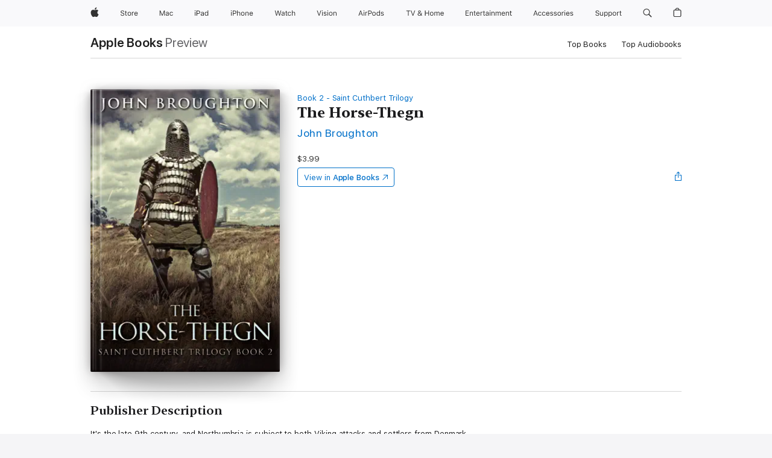

--- FILE ---
content_type: text/html
request_url: https://books.apple.com/us/book/the-horse-thegn/id1604169675?at=1010l397L&uo=4&mt=11
body_size: 42212
content:
<!DOCTYPE html><html  dir="ltr" lang="en-US"><head>
    <meta charset="utf-8">
    <meta http-equiv="X-UA-Compatible" content="IE=edge">
    <meta name="viewport" content="width=device-width, initial-scale=1, viewport-fit=cover">
    <meta name="applicable-device" content="pc,mobile">

    <script id="perfkit">window.initialPageRequestTime = +new Date();</script>
    <link rel="preconnect" href="https://amp-api.books.apple.com" crossorigin="">
<link rel="preconnect" href="https://is1-ssl.mzstatic.com" crossorigin="">
<link rel="preconnect" href="https://is2-ssl.mzstatic.com" crossorigin="">
<link rel="preconnect" href="https://is3-ssl.mzstatic.com" crossorigin="">
<link rel="preconnect" href="https://is4-ssl.mzstatic.com" crossorigin="">
<link rel="preconnect" href="https://is5-ssl.mzstatic.com" crossorigin="">
<link rel="preconnect" href="https://xp.apple.com" crossorigin="">
<link rel="preconnect" href="https://js-cdn.music.apple.com" crossorigin="">
<link rel="preconnect" href="https://www.apple.com" crossorigin="">
    
<meta name="web-experience-app/config/environment" content="%7B%22appVersion%22%3A1%2C%22modulePrefix%22%3A%22web-experience-app%22%2C%22environment%22%3A%22production%22%2C%22rootURL%22%3A%22%2F%22%2C%22locationType%22%3A%22history-hash-router-scroll%22%2C%22historySupportMiddleware%22%3Atrue%2C%22EmberENV%22%3A%7B%22FEATURES%22%3A%7B%7D%2C%22EXTEND_PROTOTYPES%22%3A%7B%22Date%22%3Afalse%7D%2C%22_APPLICATION_TEMPLATE_WRAPPER%22%3Afalse%2C%22_DEFAULT_ASYNC_OBSERVERS%22%3Atrue%2C%22_JQUERY_INTEGRATION%22%3Afalse%2C%22_TEMPLATE_ONLY_GLIMMER_COMPONENTS%22%3Atrue%7D%2C%22APP%22%3A%7B%22PROGRESS_BAR_DELAY%22%3A3000%2C%22CLOCK_INTERVAL%22%3A1000%2C%22LOADING_SPINNER_SPY%22%3Atrue%2C%22BREAKPOINTS%22%3A%7B%22large%22%3A%7B%22min%22%3A1069%2C%22content%22%3A980%7D%2C%22medium%22%3A%7B%22min%22%3A735%2C%22max%22%3A1068%2C%22content%22%3A692%7D%2C%22small%22%3A%7B%22min%22%3A320%2C%22max%22%3A734%2C%22content%22%3A280%7D%7D%2C%22buildVariant%22%3A%22books%22%2C%22name%22%3A%22web-experience-app%22%2C%22version%22%3A%222548.0.0%2B0b472053%22%7D%2C%22MEDIA_API%22%3A%7B%22token%22%3A%22eyJhbGciOiJFUzI1NiIsInR5cCI6IkpXVCIsImtpZCI6IkNOM1dVNkVKTzEifQ.eyJpc3MiOiJOVjBTRVdHRlNSIiwiaWF0IjoxNzY0NzIyNzU2LCJleHAiOjE3NzE5ODAzNTYsInJvb3RfaHR0cHNfb3JpZ2luIjpbImFwcGxlLmNvbSJdfQ.Y-cFl9j5HGWR1S_YFqK_Hy1qwk1hW9aBvWtIfb4iDzMDCQO9JcdexCvQGzSRxWYIEXS3JtD3vpWxYDj3puQYsA%22%7D%2C%22i18n%22%3A%7B%22defaultLocale%22%3A%22en-gb%22%2C%22useDevLoc%22%3Afalse%2C%22pathToLocales%22%3A%22dist%2Flocales%22%7D%2C%22MEDIA_ARTWORK%22%3A%7B%22BREAKPOINTS%22%3A%7B%22large%22%3A%7B%22min%22%3A1069%2C%22content%22%3A980%7D%2C%22medium%22%3A%7B%22min%22%3A735%2C%22max%22%3A1068%2C%22content%22%3A692%7D%2C%22small%22%3A%7B%22min%22%3A320%2C%22max%22%3A734%2C%22content%22%3A280%7D%7D%7D%2C%22API%22%3A%7B%22BookHost%22%3A%22https%3A%2F%2Famp-api.books.apple.com%22%2C%22obcMetadataBaseUrl%22%3A%22%2Fapi%2Fbooks-metadata%22%2C%22globalElementsPath%22%3A%22%2Fglobal-elements%22%7D%2C%22fastboot%22%3A%7B%22hostWhitelist%22%3A%5B%7B%7D%5D%7D%2C%22ember-short-number%22%3A%7B%22locales%22%3A%5B%22ar-dz%22%2C%22ar-bh%22%2C%22ar-eg%22%2C%22ar-iq%22%2C%22ar-jo%22%2C%22ar-kw%22%2C%22ar-lb%22%2C%22ar-ly%22%2C%22ar-ma%22%2C%22ar-om%22%2C%22ar-qa%22%2C%22ar-sa%22%2C%22ar-sd%22%2C%22ar-sy%22%2C%22ar-tn%22%2C%22ar-ae%22%2C%22ar-ye%22%2C%22he-il%22%2C%22iw-il%22%2C%22ca-es%22%2C%22cs-cz%22%2C%22da-dk%22%2C%22de-ch%22%2C%22de-de%22%2C%22el-gr%22%2C%22en-au%22%2C%22en-ca%22%2C%22en-gb%22%2C%22en-us%22%2C%22es-419%22%2C%22es-es%22%2C%22es-mx%22%2C%22es-xl%22%2C%22et-ee%22%2C%22fi-fi%22%2C%22fr-ca%22%2C%22fr-fr%22%2C%22hi-in%22%2C%22hr-hr%22%2C%22hu-hu%22%2C%22id-id%22%2C%22is-is%22%2C%22it-it%22%2C%22iw-il%22%2C%22ja-jp%22%2C%22ko-kr%22%2C%22lt-lt%22%2C%22lv-lv%22%2C%22ms-my%22%2C%22nl-nl%22%2C%22no-no%22%2C%22no-nb%22%2C%22nb-no%22%2C%22pl-pl%22%2C%22pt-br%22%2C%22pt-pt%22%2C%22ro-ro%22%2C%22ru-ru%22%2C%22sk-sk%22%2C%22sv-se%22%2C%22th-th%22%2C%22tr-tr%22%2C%22uk-ua%22%2C%22vi-vi%22%2C%22vi-vn%22%2C%22zh-cn%22%2C%22zh-hans%22%2C%22zh-hans-cn%22%2C%22zh-hant%22%2C%22zh-hant-hk%22%2C%22zh-hant-tw%22%2C%22zh-hk%22%2C%22zh-tw%22%2C%22ar%22%2C%22ca%22%2C%22cs%22%2C%22da%22%2C%22de%22%2C%22el%22%2C%22en%22%2C%22es%22%2C%22fi%22%2C%22fr%22%2C%22he%22%2C%22hi%22%2C%22hr%22%2C%22hu%22%2C%22id%22%2C%22is%22%2C%22it%22%2C%22ja%22%2C%22ko%22%2C%22lt%22%2C%22lv%22%2C%22ms%22%2C%22nb%22%2C%22nl%22%2C%22no%22%2C%22pl%22%2C%22pt%22%2C%22ro%22%2C%22ru%22%2C%22sk%22%2C%22sv%22%2C%22th%22%2C%22tr%22%2C%22uk%22%2C%22vi%22%2C%22zh%22%5D%7D%2C%22ember-cli-mirage%22%3A%7B%22enabled%22%3Afalse%2C%22usingProxy%22%3Afalse%2C%22useDefaultPassthroughs%22%3Atrue%7D%2C%22BREAKPOINTS%22%3A%7B%22large%22%3A%7B%22min%22%3A1069%2C%22content%22%3A980%7D%2C%22medium%22%3A%7B%22min%22%3A735%2C%22max%22%3A1068%2C%22content%22%3A692%7D%2C%22small%22%3A%7B%22min%22%3A320%2C%22max%22%3A734%2C%22content%22%3A280%7D%7D%2C%22METRICS%22%3A%7B%22variant%22%3A%22web%22%2C%22baseFields%22%3A%7B%22appName%22%3A%22web-experience-app%22%2C%22constraintProfiles%22%3A%5B%22AMPWeb%22%5D%7D%2C%22clickstream%22%3A%7B%22enabled%22%3Atrue%2C%22topic%22%3A%5B%22xp_amp_web_exp%22%5D%2C%22autoTrackClicks%22%3Atrue%7D%2C%22performance%22%3A%7B%22enabled%22%3Atrue%2C%22topic%22%3A%22xp_amp_bookstore_perf%22%7D%7D%2C%22MEDIA_SHELF%22%3A%7B%22GRID_CONFIG%22%3A%7B%22books-brick-row%22%3A%7B%22small%22%3A1%2C%22medium%22%3A2%2C%22large%22%3A3%7D%2C%22story%22%3A%7B%22small%22%3A1%2C%22medium%22%3A2%2C%22large%22%3A3%7D%2C%22small-brick%22%3A%7B%22small%22%3A1%2C%22medium%22%3A2%2C%22large%22%3A3%7D%2C%22editorial-lockup-large%22%3A%7B%22small%22%3A1%2C%22medium%22%3A2%2C%22large%22%3A2%7D%2C%22editorial-lockup-medium%22%3A%7B%22small%22%3A1%2C%22medium%22%3A2%2C%22large%22%3A3%7D%2C%22large-brick%22%3A%7B%22small%22%3A1%2C%22medium%22%3A1%2C%22large%22%3A2%7D%2C%22lockup-small%22%3A%7B%22small%22%3A1%2C%22medium%22%3A2%2C%22large%22%3A3%7D%2C%22lockup-large%22%3A%7B%22small%22%3A1%2C%22medium%22%3A3%2C%22large%22%3A4%7D%2C%22posters%22%3A%7B%22small%22%3A1%2C%22medium%22%3A1%2C%22large%22%3A2%7D%2C%22breakout-large%22%3A%7B%22small%22%3A1%2C%22medium%22%3A1%2C%22large%22%3A1%7D%7D%2C%22BREAKPOINTS%22%3A%7B%22large%22%3A%7B%22min%22%3A1069%2C%22content%22%3A980%7D%2C%22medium%22%3A%7B%22min%22%3A735%2C%22max%22%3A1068%2C%22content%22%3A692%7D%2C%22small%22%3A%7B%22min%22%3A320%2C%22max%22%3A734%2C%22content%22%3A280%7D%7D%7D%2C%22SASSKIT_GENERATOR%22%3A%7B%22VIEWPORT_CONFIG%22%3A%7B%22BREAKPOINTS%22%3A%7B%22large%22%3A%7B%22min%22%3A1069%2C%22content%22%3A980%7D%2C%22medium%22%3A%7B%22min%22%3A735%2C%22max%22%3A1068%2C%22content%22%3A692%7D%2C%22small%22%3A%7B%22min%22%3A320%2C%22max%22%3A734%2C%22content%22%3A280%7D%7D%7D%7D%2C%22features%22%3A%7B%22BUILD_VARIANT_APPS%22%3Afalse%2C%22BUILD_VARIANT_BOOKS%22%3Atrue%2C%22BUILD_VARIANT_FITNESS%22%3Afalse%2C%22BUILD_VARIANT_PODCASTS%22%3Afalse%2C%22BUILD_VARIANT_ITUNES%22%3Afalse%2C%22TV%22%3Afalse%2C%22PODCASTS%22%3Afalse%2C%22BOOKS%22%3Atrue%2C%22APPS%22%3Afalse%2C%22ARTISTS%22%3Afalse%2C%22DEEPLINK_ROUTE%22%3Afalse%2C%22EMBER_DATA%22%3Afalse%2C%22CHARTS%22%3Atrue%2C%22FITNESS%22%3Afalse%2C%22SHARE_UI%22%3Atrue%2C%22SEPARATE_RTL_STYLESHEET%22%3Atrue%7D%2C%22%40amp%2Fember-ui-global-elements%22%3A%7B%22useFooterWithoutRefundLink%22%3Atrue%7D%2C%22ember-cli-content-security-policy%22%3A%7B%22policy%22%3A%22upgrade-insecure-requests%20%3B%20default-src%20'none'%3B%20img-src%20'self'%20https%3A%2F%2F*.apple.com%20https%3A%2F%2F*.mzstatic.com%20data%3A%3B%20style-src%20'self'%20https%3A%2F%2F*.apple.com%20'unsafe-inline'%3B%20font-src%20'self'%20https%3A%2F%2F*.apple.com%3B%20media-src%20'self'%20https%3A%2F%2F*.apple.com%20blob%3A%3B%20connect-src%20'self'%20https%3A%2F%2F*.apple.com%20https%3A%2F%2F*.mzstatic.com%3B%20script-src%20'self'%20https%3A%2F%2F*.apple.com%20'unsafe-eval'%20'sha256-4ywTGAe4rEpoHt8XkjbkdOWklMJ%2F1Py%2Fx6b3%2FaGbtSQ%3D'%3B%20frame-src%20'self'%20https%3A%2F%2F*.apple.com%20itmss%3A%20itms-appss%3A%20itms-bookss%3A%20itms-itunesus%3A%20itms-messagess%3A%20itms-podcasts%3A%20itms-watchs%3A%20macappstores%3A%20musics%3A%20apple-musics%3A%20podcasts%3A%20videos%3A%3B%22%2C%22reportOnly%22%3Afalse%7D%2C%22exportApplicationGlobal%22%3Afalse%7D">
<!-- EMBER_CLI_FASTBOOT_TITLE --><link rel="stylesheet preload" name="fonts" href="//www.apple.com/wss/fonts?families=SF+Pro,v2|SF+Pro+Icons,v1|SF+Pro+Rounded,v1|New+York+Small,v1|New+York+Medium,v1" as="style"><link rel="stylesheet" type="text/css" href="https://www.apple.com/api-www/global-elements/global-header/v1/assets/globalheader.css" data-global-elements-nav-styles>
<link rel="stylesheet" type="text/css" href="/global-elements/2426.0.0/en_US/ac-global-footer.89780a9d2eedff61551113850a3547ef.css" data-global-elements-footer-styles>
<meta name="ac-gn-search-suggestions-enabled" content="false"/>
<meta name="globalnav-search-suggestions-enabled" content="false"/>
    <title>
      ‎The Horse-Thegn by John Broughton on Apple Books
    </title>
      <meta name="keywords" content="download, The Horse-Thegn, books on iphone, ipad, Mac, Apple Books">

      <meta name="description" content="It's the late 9th century, and Northumbria is subject to both Viking attacks and settlers from Denmark.<br /><br />Cynn is the royal Horse-Thegn. Striving for peace and integration on his estates, he is charged by the king to end the pillaging of a foul band of raiders. Led by the elusive Edred, the…">

<!---->
      <link rel="canonical" href="https://books.apple.com/us/book/the-horse-thegn/id1604169675">

      <link rel="icon" sizes="48x48" href="https://books.apple.com/assets/images/favicon/favicon-books-48-a8eb8171a8d912ed29d99e7a134953d3.png" type="image/png">

<!---->
<!---->
      <meta name="apple:content_id" content="1604169675">

<!---->
      <script name="schema:book" type="application/ld+json">
        {"@context":"http://schema.org","@type":"Book","additionalType":"Product","author":"John Broughton","bookFormat":"EBook","datePublished":"2022-01-10T00:00:00.000Z","description":"It's the late 9th century, and Northumbria is subject to both Viking attacks and settlers from Denmark.&lt;br /&gt;&lt;br /&gt;Cynn is the royal Horse-Thegn. Striving for peace and integration on his estates, he is charged by the king to end the pillaging of a foul band of raiders. Led by the elusive Edred, the…","genre":["Historical Fiction","Books","Fiction &amp; Literature","Literary Fiction"],"image":"https://is1-ssl.mzstatic.com/image/thumb/Publication126/v4/ad/54/52/ad545206-5f6d-e8b8-41fb-f8f3ce9a28cf/6610000331222.jpg/1200x630wz.png","inLanguage":"en-US","name":"The Horse-Thegn","numberOfPages":228,"publisher":"Next Chapter","thumbnailUrl":["https://is1-ssl.mzstatic.com/image/thumb/Publication126/v4/ad/54/52/ad545206-5f6d-e8b8-41fb-f8f3ce9a28cf/6610000331222.jpg/1200x675wz.jpg","https://is1-ssl.mzstatic.com/image/thumb/Publication126/v4/ad/54/52/ad545206-5f6d-e8b8-41fb-f8f3ce9a28cf/6610000331222.jpg/1200x900wz.jpg","https://is1-ssl.mzstatic.com/image/thumb/Publication126/v4/ad/54/52/ad545206-5f6d-e8b8-41fb-f8f3ce9a28cf/6610000331222.jpg/1200x1200wz.jpg"],"isPartof":{"@type":"BookSeries","name":"Saint Cuthbert Trilogy"},"offers":{"@type":"Offer","price":3.99,"priceCurrency":"USD","hasMerchantReturnPolicy":{"@type":"MerchantReturnPolicy","returnPolicyCategory":"https://schema.org/MerchantReturnNotPermitted","merchantReturnDays":0}}}
      </script>

        <meta property="al:ios:app_store_id" content="364709193">
        <meta property="al:ios:app_name" content="Apple Books">

        <meta property="og:title" content="‎The Horse-Thegn">
        <meta property="og:description" content="‎Fiction &amp; Literature · 2022">
        <meta property="og:site_name" content="Apple Books">
        <meta property="og:url" content="https://books.apple.com/us/book/the-horse-thegn/id1604169675">
        <meta property="og:image" content="https://is1-ssl.mzstatic.com/image/thumb/Publication126/v4/ad/54/52/ad545206-5f6d-e8b8-41fb-f8f3ce9a28cf/6610000331222.jpg/1200x630wz.png">
        <meta property="og:image:alt" content="The Horse-Thegn by John Broughton on Apple Books">
        <meta property="og:image:type" content="image/png">
        <meta property="og:image:width" content="1200">
        <meta property="og:image:height" content="630">
        <meta property="og:image:secure_url" content="https://is1-ssl.mzstatic.com/image/thumb/Publication126/v4/ad/54/52/ad545206-5f6d-e8b8-41fb-f8f3ce9a28cf/6610000331222.jpg/1200x630wz.png">
        <meta property="og:type" content="book">
        <meta property="og:locale" content="en_US">

        <meta name="twitter:title" content="‎The Horse-Thegn">
        <meta name="twitter:description" content="‎Fiction &amp; Literature · 2022">
        <meta name="twitter:site" content="@AppleBooks">
        <meta name="twitter:card" content="summary_large_image">
        <meta name="twitter:image" content="https://is1-ssl.mzstatic.com/image/thumb/Publication126/v4/ad/54/52/ad545206-5f6d-e8b8-41fb-f8f3ce9a28cf/6610000331222.jpg/1200x600wz.png">
        <meta name="twitter:image:alt" content="The Horse-Thegn by John Broughton on Apple Books">

<!---->
    <meta name="version" content="2548.0.0">
    <!-- @@HEAD@@ -->
    <script src="https://js-cdn.music.apple.com/musickit/v2/amp/musickit.js?t=1764722790239"></script>

    <link integrity="" rel="stylesheet" href="/assets/web-experience-app-real-f1ca40148188f63f7dd2cd7d4d6d7e05.css" data-rtl="/assets/web-experience-rtl-app-dc89d135bf4a79beed79bacafc906bdf.css">

    
  </head>
  <body class="no-js no-touch globalnav-scrim">
    <script type="x/boundary" id="fastboot-body-start"></script><div id="globalheader"><aside id="globalmessage-segment" lang="en-US" dir="ltr" class="globalmessage-segment"><ul data-strings="{&quot;view&quot;:&quot;{%STOREFRONT%} Store Home&quot;,&quot;segments&quot;:{&quot;smb&quot;:&quot;Business Store Home&quot;,&quot;eduInd&quot;:&quot;Education Store Home&quot;,&quot;other&quot;:&quot;Store Home&quot;},&quot;exit&quot;:&quot;Exit&quot;}" class="globalmessage-segment-content"></ul></aside><nav id="globalnav" lang="en-US" dir="ltr" aria-label="Global" data-analytics-element-engagement-start="globalnav:onFlyoutOpen" data-analytics-element-engagement-end="globalnav:onFlyoutClose" data-store-api="https://www.apple.com/[storefront]/shop/bag/status" data-analytics-activitymap-region-id="global nav" data-analytics-region="global nav" class="globalnav no-js   "><div class="globalnav-content"><div class="globalnav-item globalnav-menuback"><button aria-label="Main menu" class="globalnav-menuback-button"><span class="globalnav-chevron-icon"><svg height="48" viewbox="0 0 9 48" width="9" xmlns="http://www.w3.org/2000/svg"><path d="m1.5618 24.0621 6.5581-6.4238c.2368-.2319.2407-.6118.0088-.8486-.2324-.2373-.6123-.2407-.8486-.0088l-7 6.8569c-.1157.1138-.1807.2695-.1802.4316.001.1621.0674.3174.1846.4297l7 6.7241c.1162.1118.2661.1675.4155.1675.1577 0 .3149-.062.4326-.1846.2295-.2388.2222-.6187-.0171-.8481z"/></svg></span></button></div><ul id="globalnav-list" class="globalnav-list"><li data-analytics-element-engagement="globalnav hover - apple" class="
				globalnav-item
				globalnav-item-apple
				
				
			"><a href="https://www.apple.com/" data-globalnav-item-name="apple" data-analytics-title="apple home" aria-label="Apple" class="globalnav-link globalnav-link-apple"><span class="globalnav-image-regular globalnav-link-image"><svg height="44" viewbox="0 0 14 44" width="14" xmlns="http://www.w3.org/2000/svg"><path d="m13.0729 17.6825a3.61 3.61 0 0 0 -1.7248 3.0365 3.5132 3.5132 0 0 0 2.1379 3.2223 8.394 8.394 0 0 1 -1.0948 2.2618c-.6816.9812-1.3943 1.9623-2.4787 1.9623s-1.3633-.63-2.613-.63c-1.2187 0-1.6525.6507-2.644.6507s-1.6834-.9089-2.4787-2.0243a9.7842 9.7842 0 0 1 -1.6628-5.2776c0-3.0984 2.014-4.7405 3.9969-4.7405 1.0535 0 1.9314.6919 2.5924.6919.63 0 1.6112-.7333 2.8092-.7333a3.7579 3.7579 0 0 1 3.1604 1.5802zm-3.7284-2.8918a3.5615 3.5615 0 0 0 .8469-2.22 1.5353 1.5353 0 0 0 -.031-.32 3.5686 3.5686 0 0 0 -2.3445 1.2084 3.4629 3.4629 0 0 0 -.8779 2.1585 1.419 1.419 0 0 0 .031.2892 1.19 1.19 0 0 0 .2169.0207 3.0935 3.0935 0 0 0 2.1586-1.1368z"/></svg></span><span class="globalnav-image-compact globalnav-link-image"><svg height="48" viewbox="0 0 17 48" width="17" xmlns="http://www.w3.org/2000/svg"><path d="m15.5752 19.0792a4.2055 4.2055 0 0 0 -2.01 3.5376 4.0931 4.0931 0 0 0 2.4908 3.7542 9.7779 9.7779 0 0 1 -1.2755 2.6351c-.7941 1.1431-1.6244 2.2862-2.8878 2.2862s-1.5883-.734-3.0443-.734c-1.42 0-1.9252.7581-3.08.7581s-1.9611-1.0589-2.8876-2.3584a11.3987 11.3987 0 0 1 -1.9373-6.1487c0-3.61 2.3464-5.523 4.6566-5.523 1.2274 0 2.25.8062 3.02.8062.734 0 1.8771-.8543 3.2729-.8543a4.3778 4.3778 0 0 1 3.6822 1.841zm-6.8586-2.0456a1.3865 1.3865 0 0 1 -.2527-.024 1.6557 1.6557 0 0 1 -.0361-.337 4.0341 4.0341 0 0 1 1.0228-2.5148 4.1571 4.1571 0 0 1 2.7314-1.4078 1.7815 1.7815 0 0 1 .0361.373 4.1487 4.1487 0 0 1 -.9867 2.587 3.6039 3.6039 0 0 1 -2.5148 1.3236z"/></svg></span><span class="globalnav-link-text">Apple</span></a></li><li data-topnav-flyout-item="menu" data-topnav-flyout-label="Menu" role="none" class="globalnav-item globalnav-menu"><div data-topnav-flyout="menu" class="globalnav-flyout"><div class="globalnav-menu-list"><div data-analytics-element-engagement="globalnav hover - store" class="
				globalnav-item
				globalnav-item-store
				globalnav-item-menu
				
			"><ul role="none" class="globalnav-submenu-trigger-group"><li class="globalnav-submenu-trigger-item"><a href="https://www.apple.com/us/shop/goto/store" data-globalnav-item-name="store" data-topnav-flyout-trigger-compact data-analytics-title="store" data-analytics-element-engagement="hover - store" aria-label="Store" class="globalnav-link globalnav-submenu-trigger-link globalnav-link-store"><span class="globalnav-link-text-container"><span class="globalnav-image-regular globalnav-link-image"><svg height="44" viewbox="0 0 30 44" width="30" xmlns="http://www.w3.org/2000/svg"><path d="m26.5679 20.4629c1.002 0 1.67.738 1.693 1.857h-3.48c.076-1.119.779-1.857 1.787-1.857zm2.754 2.672v-.387c0-1.963-1.037-3.176-2.742-3.176-1.735 0-2.848 1.289-2.848 3.276 0 1.998 1.096 3.263 2.848 3.263 1.383 0 2.367-.668 2.66-1.746h-1.008c-.264.557-.814.856-1.629.856-1.072 0-1.769-.791-1.822-2.039v-.047zm-9.547-3.451h.96v.937h.094c.188-.615.914-1.049 1.752-1.049.164 0 .375.012.504.03v1.007c-.082-.023-.445-.058-.644-.058-.961 0-1.659 1.098-1.659 1.535v3.914h-1.007zm-4.27 5.519c-1.195 0-1.869-.867-1.869-2.361 0-1.5.674-2.361 1.869-2.361 1.196 0 1.87.861 1.87 2.361 0 1.494-.674 2.361-1.87 2.361zm0-5.631c-1.798 0-2.912 1.237-2.912 3.27 0 2.027 1.114 3.269 2.912 3.269 1.799 0 2.913-1.242 2.913-3.269 0-2.033-1.114-3.27-2.913-3.27zm-5.478-1.475v1.635h1.407v.843h-1.407v3.575c0 .744.282 1.06.938 1.06.182 0 .281-.006.469-.023v.849c-.199.035-.393.059-.592.059-1.301 0-1.822-.481-1.822-1.688v-3.832h-1.02v-.843h1.02v-1.635zm-8.103 5.694c.129.885.973 1.447 2.174 1.447 1.137 0 1.975-.615 1.975-1.453 0-.72-.527-1.177-1.693-1.47l-1.084-.282c-1.53-.386-2.192-1.078-2.192-2.279 0-1.436 1.201-2.408 2.988-2.408 1.635 0 2.854.972 2.942 2.338h-1.061c-.146-.867-.861-1.383-1.916-1.383-1.125 0-1.869.562-1.869 1.418 0 .662.463 1.043 1.629 1.342l.885.234c1.752.439 2.455 1.119 2.455 2.361 0 1.553-1.225 2.543-3.158 2.543-1.793 0-3.03-.949-3.141-2.408z"/></svg></span><span class="globalnav-link-text">Store</span></span></a></li></ul></div><div data-analytics-element-engagement="globalnav hover - mac" class="
				globalnav-item
				globalnav-item-mac
				globalnav-item-menu
				
			"><ul role="none" class="globalnav-submenu-trigger-group"><li class="globalnav-submenu-trigger-item"><a href="https://www.apple.com/mac/" data-globalnav-item-name="mac" data-topnav-flyout-trigger-compact data-analytics-title="mac" data-analytics-element-engagement="hover - mac" aria-label="Mac" class="globalnav-link globalnav-submenu-trigger-link globalnav-link-mac"><span class="globalnav-link-text-container"><span class="globalnav-image-regular globalnav-link-image"><svg height="44" viewbox="0 0 23 44" width="23" xmlns="http://www.w3.org/2000/svg"><path d="m8.1558 25.9987v-6.457h-.0703l-2.666 6.457h-.8907l-2.666-6.457h-.0703v6.457h-.9844v-8.4551h1.2246l2.8945 7.0547h.0938l2.8945-7.0547h1.2246v8.4551zm2.5166-1.7696c0-1.1309.832-1.7812 2.3027-1.8691l1.8223-.1113v-.5742c0-.7793-.4863-1.207-1.4297-1.207-.7559 0-1.2832.2871-1.4238.7852h-1.0195c.1348-1.0137 1.1309-1.6816 2.4785-1.6816 1.541 0 2.4023.791 2.4023 2.1035v4.3242h-.9609v-.9318h-.0938c-.4102.6738-1.1016 1.043-1.9453 1.043-1.2246 0-2.1328-.7266-2.1328-1.8809zm4.125-.5859v-.5801l-1.6992.1113c-.9609.0645-1.3828.3984-1.3828 1.0312 0 .6445.5449 1.0195 1.2773 1.0195 1.0371.0001 1.8047-.6796 1.8047-1.5819zm6.958-2.0273c-.1641-.627-.7207-1.1367-1.6289-1.1367-1.1367 0-1.8516.9082-1.8516 2.3379 0 1.459.7266 2.3848 1.8516 2.3848.8496 0 1.4414-.3926 1.6289-1.1074h1.0195c-.1816 1.1602-1.125 2.0156-2.6426 2.0156-1.7695 0-2.9004-1.2832-2.9004-3.293 0-1.9688 1.125-3.2461 2.8945-3.2461 1.5352 0 2.4727.9199 2.6484 2.0449z"/></svg></span><span class="globalnav-link-text">Mac</span></span></a></li></ul></div><div data-analytics-element-engagement="globalnav hover - ipad" class="
				globalnav-item
				globalnav-item-ipad
				globalnav-item-menu
				
			"><ul role="none" class="globalnav-submenu-trigger-group"><li class="globalnav-submenu-trigger-item"><a href="https://www.apple.com/ipad/" data-globalnav-item-name="ipad" data-topnav-flyout-trigger-compact data-analytics-title="ipad" data-analytics-element-engagement="hover - ipad" aria-label="iPad" class="globalnav-link globalnav-submenu-trigger-link globalnav-link-ipad"><span class="globalnav-link-text-container"><span class="globalnav-image-regular globalnav-link-image"><svg height="44" viewbox="0 0 24 44" width="24" xmlns="http://www.w3.org/2000/svg"><path d="m14.9575 23.7002c0 .902-.768 1.582-1.805 1.582-.732 0-1.277-.375-1.277-1.02 0-.632.422-.966 1.383-1.031l1.699-.111zm-1.395-4.072c-1.347 0-2.343.668-2.478 1.681h1.019c.141-.498.668-.785 1.424-.785.944 0 1.43.428 1.43 1.207v.574l-1.822.112c-1.471.088-2.303.738-2.303 1.869 0 1.154.908 1.881 2.133 1.881.844 0 1.535-.369 1.945-1.043h.094v.931h.961v-4.324c0-1.312-.862-2.103-2.403-2.103zm6.769 5.575c-1.155 0-1.846-.885-1.846-2.361 0-1.471.697-2.362 1.846-2.362 1.142 0 1.857.914 1.857 2.362 0 1.459-.709 2.361-1.857 2.361zm1.834-8.027v3.503h-.088c-.358-.691-1.102-1.107-1.981-1.107-1.605 0-2.654 1.289-2.654 3.27 0 1.986 1.037 3.269 2.654 3.269.873 0 1.623-.416 2.022-1.119h.093v1.008h.961v-8.824zm-15.394 4.869h-1.863v-3.563h1.863c1.225 0 1.899.639 1.899 1.799 0 1.119-.697 1.764-1.899 1.764zm.276-4.5h-3.194v8.455h1.055v-3.018h2.127c1.588 0 2.719-1.119 2.719-2.701 0-1.611-1.108-2.736-2.707-2.736zm-6.064 8.454h1.008v-6.316h-1.008zm-.199-8.237c0-.387.316-.704.703-.704s.703.317.703.704c0 .386-.316.703-.703.703s-.703-.317-.703-.703z"/></svg></span><span class="globalnav-link-text">iPad</span></span></a></li></ul></div><div data-analytics-element-engagement="globalnav hover - iphone" class="
				globalnav-item
				globalnav-item-iphone
				globalnav-item-menu
				
			"><ul role="none" class="globalnav-submenu-trigger-group"><li class="globalnav-submenu-trigger-item"><a href="https://www.apple.com/iphone/" data-globalnav-item-name="iphone" data-topnav-flyout-trigger-compact data-analytics-title="iphone" data-analytics-element-engagement="hover - iphone" aria-label="iPhone" class="globalnav-link globalnav-submenu-trigger-link globalnav-link-iphone"><span class="globalnav-link-text-container"><span class="globalnav-image-regular globalnav-link-image"><svg height="44" viewbox="0 0 38 44" width="38" xmlns="http://www.w3.org/2000/svg"><path d="m32.7129 22.3203h3.48c-.023-1.119-.691-1.857-1.693-1.857-1.008 0-1.711.738-1.787 1.857zm4.459 2.045c-.293 1.078-1.277 1.746-2.66 1.746-1.752 0-2.848-1.266-2.848-3.264 0-1.986 1.113-3.275 2.848-3.275 1.705 0 2.742 1.213 2.742 3.176v.386h-4.541v.047c.053 1.248.75 2.039 1.822 2.039.815 0 1.366-.298 1.629-.855zm-12.282-4.682h.961v.996h.094c.316-.697.932-1.107 1.898-1.107 1.418 0 2.209.838 2.209 2.338v4.09h-1.007v-3.844c0-1.137-.481-1.676-1.489-1.676s-1.658.674-1.658 1.781v3.739h-1.008zm-2.499 3.158c0-1.5-.674-2.361-1.869-2.361-1.196 0-1.87.861-1.87 2.361 0 1.495.674 2.362 1.87 2.362 1.195 0 1.869-.867 1.869-2.362zm-4.782 0c0-2.033 1.114-3.269 2.913-3.269 1.798 0 2.912 1.236 2.912 3.269 0 2.028-1.114 3.27-2.912 3.27-1.799 0-2.913-1.242-2.913-3.27zm-6.636-5.666h1.008v3.504h.093c.317-.697.979-1.107 1.946-1.107 1.336 0 2.179.855 2.179 2.338v4.09h-1.007v-3.844c0-1.119-.504-1.676-1.459-1.676-1.131 0-1.752.715-1.752 1.781v3.739h-1.008zm-6.015 4.87h1.863c1.202 0 1.899-.645 1.899-1.764 0-1.16-.674-1.799-1.899-1.799h-1.863zm2.139-4.5c1.599 0 2.707 1.125 2.707 2.736 0 1.582-1.131 2.701-2.719 2.701h-2.127v3.018h-1.055v-8.455zm-6.114 8.454h1.008v-6.316h-1.008zm-.2-8.238c0-.386.317-.703.703-.703.387 0 .704.317.704.703 0 .387-.317.704-.704.704-.386 0-.703-.317-.703-.704z"/></svg></span><span class="globalnav-link-text">iPhone</span></span></a></li></ul></div><div data-analytics-element-engagement="globalnav hover - watch" class="
				globalnav-item
				globalnav-item-watch
				globalnav-item-menu
				
			"><ul role="none" class="globalnav-submenu-trigger-group"><li class="globalnav-submenu-trigger-item"><a href="https://www.apple.com/watch/" data-globalnav-item-name="watch" data-topnav-flyout-trigger-compact data-analytics-title="watch" data-analytics-element-engagement="hover - watch" aria-label="Watch" class="globalnav-link globalnav-submenu-trigger-link globalnav-link-watch"><span class="globalnav-link-text-container"><span class="globalnav-image-regular globalnav-link-image"><svg height="44" viewbox="0 0 35 44" width="35" xmlns="http://www.w3.org/2000/svg"><path d="m28.9819 17.1758h1.008v3.504h.094c.316-.697.978-1.108 1.945-1.108 1.336 0 2.18.856 2.18 2.338v4.09h-1.008v-3.844c0-1.119-.504-1.675-1.459-1.675-1.131 0-1.752.715-1.752 1.781v3.738h-1.008zm-2.42 4.441c-.164-.627-.721-1.136-1.629-1.136-1.137 0-1.852.908-1.852 2.338 0 1.459.727 2.384 1.852 2.384.849 0 1.441-.392 1.629-1.107h1.019c-.182 1.16-1.125 2.016-2.642 2.016-1.77 0-2.901-1.284-2.901-3.293 0-1.969 1.125-3.247 2.895-3.247 1.535 0 2.472.92 2.648 2.045zm-6.533-3.568v1.635h1.407v.844h-1.407v3.574c0 .744.282 1.06.938 1.06.182 0 .281-.006.469-.023v.85c-.2.035-.393.058-.592.058-1.301 0-1.822-.48-1.822-1.687v-3.832h-1.02v-.844h1.02v-1.635zm-4.2 5.596v-.58l-1.699.111c-.961.064-1.383.398-1.383 1.031 0 .645.545 1.02 1.277 1.02 1.038 0 1.805-.68 1.805-1.582zm-4.125.586c0-1.131.832-1.782 2.303-1.869l1.822-.112v-.574c0-.779-.486-1.207-1.43-1.207-.755 0-1.283.287-1.423.785h-1.02c.135-1.014 1.131-1.682 2.479-1.682 1.541 0 2.402.792 2.402 2.104v4.324h-.961v-.931h-.094c-.41.673-1.101 1.043-1.945 1.043-1.225 0-2.133-.727-2.133-1.881zm-7.684 1.769h-.996l-2.303-8.455h1.101l1.682 6.873h.07l1.893-6.873h1.066l1.893 6.873h.07l1.682-6.873h1.101l-2.302 8.455h-.996l-1.946-6.674h-.07z"/></svg></span><span class="globalnav-link-text">Watch</span></span></a></li></ul></div><div data-analytics-element-engagement="globalnav hover - vision" class="
				globalnav-item
				globalnav-item-vision
				globalnav-item-menu
				
			"><ul role="none" class="globalnav-submenu-trigger-group"><li class="globalnav-submenu-trigger-item"><a href="https://www.apple.com/apple-vision-pro/" data-globalnav-item-name="vision" data-topnav-flyout-trigger-compact data-analytics-title="vision" data-analytics-element-engagement="hover - vision" aria-label="Vision" class="globalnav-link globalnav-submenu-trigger-link globalnav-link-vision"><span class="globalnav-link-text-container"><span class="globalnav-image-regular globalnav-link-image"><svg xmlns="http://www.w3.org/2000/svg" width="34" height="44" viewbox="0 0 34 44"><g id="en-US_globalnav_links_vision_image_large"><rect id="box_" width="34" height="44" fill="none"/><path id="art_" d="m.4043,17.5449h1.1074l2.4844,7.0898h.0938l2.4844-7.0898h1.1074l-3.1172,8.4551h-1.043L.4043,17.5449Zm8.3467.2168c0-.3867.3164-.7031.7031-.7031s.7031.3164.7031.7031-.3164.7031-.7031.7031-.7031-.3164-.7031-.7031Zm.1875,1.9219h1.0195v6.3164h-1.0195v-6.3164Zm2.499,4.7051h1.043c.1699.5273.6738.873,1.4824.873.8496,0,1.4531-.4043,1.4531-.9785v-.0117c0-.4277-.3223-.7266-1.1016-.9141l-.9785-.2344c-1.1836-.2812-1.7168-.7969-1.7168-1.7051v-.0059c0-1.0488,1.0078-1.8398,2.3496-1.8398,1.3242,0,2.2441.6621,2.3848,1.6934h-1.002c-.1348-.498-.627-.8438-1.3887-.8438-.75,0-1.3008.3867-1.3008.9434v.0117c0,.4277.3164.6973,1.0605.8789l.9727.2344c1.1895.2871,1.7637.8027,1.7637,1.7051v.0117c0,1.125-1.0957,1.9043-2.5312,1.9043-1.4062,0-2.373-.6797-2.4902-1.7227Zm6.3203-6.627c0-.3867.3164-.7031.7031-.7031s.7031.3164.7031.7031-.3164.7031-.7031.7031-.7031-.3164-.7031-.7031Zm.1875,1.9219h1.0195v6.3164h-1.0195v-6.3164Zm2.5049,3.1641v-.0117c0-2.0273,1.1133-3.2637,2.9121-3.2637s2.9121,1.2363,2.9121,3.2637v.0117c0,2.0215-1.1133,3.2637-2.9121,3.2637s-2.9121-1.2422-2.9121-3.2637Zm4.7812,0v-.0117c0-1.4941-.6738-2.3613-1.8691-2.3613s-1.8691.8672-1.8691,2.3613v.0117c0,1.4883.6738,2.3613,1.8691,2.3613s1.8691-.873,1.8691-2.3613Zm2.5049-3.1641h1.0195v.9492h.0938c.3164-.668.9082-1.0605,1.8398-1.0605,1.418,0,2.209.8379,2.209,2.3379v4.0898h-1.0195v-3.8438c0-1.1367-.4688-1.6816-1.4766-1.6816s-1.6465.6797-1.6465,1.7871v3.7383h-1.0195v-6.3164Z"/></g></svg></span><span class="globalnav-link-text">Vision</span></span></a></li></ul></div><div data-analytics-element-engagement="globalnav hover - airpods" class="
				globalnav-item
				globalnav-item-airpods
				globalnav-item-menu
				
			"><ul role="none" class="globalnav-submenu-trigger-group"><li class="globalnav-submenu-trigger-item"><a href="https://www.apple.com/airpods/" data-globalnav-item-name="airpods" data-topnav-flyout-trigger-compact data-analytics-title="airpods" data-analytics-element-engagement="hover - airpods" aria-label="AirPods" class="globalnav-link globalnav-submenu-trigger-link globalnav-link-airpods"><span class="globalnav-link-text-container"><span class="globalnav-image-regular globalnav-link-image"><svg height="44" viewbox="0 0 43 44" width="43" xmlns="http://www.w3.org/2000/svg"><path d="m11.7153 19.6836h.961v.937h.094c.187-.615.914-1.048 1.752-1.048.164 0 .375.011.504.029v1.008c-.082-.024-.446-.059-.645-.059-.961 0-1.658.645-1.658 1.535v3.914h-1.008zm28.135-.111c1.324 0 2.244.656 2.379 1.693h-.996c-.135-.504-.627-.838-1.389-.838-.75 0-1.336.381-1.336.943 0 .434.352.704 1.096.885l.973.235c1.189.287 1.763.802 1.763 1.711 0 1.13-1.095 1.91-2.531 1.91-1.406 0-2.373-.674-2.484-1.723h1.037c.17.533.674.873 1.482.873.85 0 1.459-.404 1.459-.984 0-.434-.328-.727-1.002-.891l-1.084-.264c-1.183-.287-1.722-.796-1.722-1.71 0-1.049 1.013-1.84 2.355-1.84zm-6.665 5.631c-1.155 0-1.846-.885-1.846-2.362 0-1.471.697-2.361 1.846-2.361 1.142 0 1.857.914 1.857 2.361 0 1.459-.709 2.362-1.857 2.362zm1.834-8.028v3.504h-.088c-.358-.691-1.102-1.107-1.981-1.107-1.605 0-2.654 1.289-2.654 3.269 0 1.987 1.037 3.27 2.654 3.27.873 0 1.623-.416 2.022-1.119h.094v1.007h.961v-8.824zm-9.001 8.028c-1.195 0-1.869-.868-1.869-2.362 0-1.5.674-2.361 1.869-2.361 1.196 0 1.869.861 1.869 2.361 0 1.494-.673 2.362-1.869 2.362zm0-5.631c-1.799 0-2.912 1.236-2.912 3.269 0 2.028 1.113 3.27 2.912 3.27s2.912-1.242 2.912-3.27c0-2.033-1.113-3.269-2.912-3.269zm-17.071 6.427h1.008v-6.316h-1.008zm-.199-8.238c0-.387.317-.703.703-.703.387 0 .703.316.703.703s-.316.703-.703.703c-.386 0-.703-.316-.703-.703zm-6.137 4.922 1.324-3.773h.093l1.325 3.773zm1.892-5.139h-1.043l-3.117 8.455h1.107l.85-2.42h3.363l.85 2.42h1.107zm14.868 4.5h-1.864v-3.562h1.864c1.224 0 1.898.639 1.898 1.799 0 1.119-.697 1.763-1.898 1.763zm.275-4.5h-3.193v8.455h1.054v-3.017h2.127c1.588 0 2.719-1.119 2.719-2.701 0-1.612-1.107-2.737-2.707-2.737z"/></svg></span><span class="globalnav-link-text">AirPods</span></span></a></li></ul></div><div data-analytics-element-engagement="globalnav hover - tv-home" class="
				globalnav-item
				globalnav-item-tv-home
				globalnav-item-menu
				
			"><ul role="none" class="globalnav-submenu-trigger-group"><li class="globalnav-submenu-trigger-item"><a href="https://www.apple.com/tv-home/" data-globalnav-item-name="tv-home" data-topnav-flyout-trigger-compact data-analytics-title="tv &amp; home" data-analytics-element-engagement="hover - tv &amp; home" aria-label="TV and Home" class="globalnav-link globalnav-submenu-trigger-link globalnav-link-tv-home"><span class="globalnav-link-text-container"><span class="globalnav-image-regular globalnav-link-image"><svg height="44" viewbox="0 0 65 44" width="65" xmlns="http://www.w3.org/2000/svg"><path d="m4.3755 26v-7.5059h-2.7246v-.9492h6.5039v.9492h-2.7246v7.5059zm7.7314 0-3.1172-8.4551h1.1074l2.4844 7.0898h.0938l2.4844-7.0898h1.1074l-3.1172 8.4551zm13.981-.8438c-.7207.6328-1.7109 1.002-2.7363 1.002-1.6816 0-2.8594-.9961-2.8594-2.4141 0-1.002.5449-1.7637 1.6758-2.3613.0762-.0352.2344-.1172.3281-.1641-.7793-.8203-1.0605-1.3652-1.0605-1.9805 0-1.084.9199-1.8926 2.1562-1.8926 1.248 0 2.1562.7969 2.1562 1.9043 0 .8672-.5215 1.5-1.8281 2.1855l2.1152 2.2734c.2637-.5273.3984-1.2188.3984-2.2734v-.1465h.9844v.1523c0 1.3125-.2344 2.2676-.6973 2.9824l1.4708 1.5764h-1.3242zm-4.541-1.4824c0 .9492.7676 1.5938 1.8984 1.5938.7676 0 1.5586-.3047 2.0215-.791l-2.3906-2.6133c-.0645.0234-.2168.0996-.2988.1406-.8145.4219-1.2305 1.0078-1.2305 1.6699zm3.2109-4.3886c0-.6562-.4746-1.1016-1.1602-1.1016-.6738 0-1.1543.457-1.1543 1.1133 0 .4688.2402.8789.9082 1.541 1.0313-.5274 1.4063-.9492 1.4063-1.5527zm13.5176 6.7148v-3.8496h-4.6406v3.8496h-1.0547v-8.4551h1.0547v3.6562h4.6406v-3.6562h1.0547v8.4551zm2.6455-3.1582c0-2.0332 1.1133-3.2695 2.9121-3.2695s2.9121 1.2363 2.9121 3.2695c0 2.0273-1.1133 3.2695-2.9121 3.2695s-2.9121-1.2422-2.9121-3.2695zm4.7812 0c0-1.5-.6738-2.3613-1.8691-2.3613s-1.8691.8613-1.8691 2.3613c0 1.4941.6738 2.3613 1.8691 2.3613s1.8691-.8672 1.8691-2.3613zm2.5054-3.1582h.9609v.9961h.0938c.2871-.7031.9199-1.1074 1.7637-1.1074.8555 0 1.4531.4512 1.7461 1.1074h.0938c.3398-.668 1.0605-1.1074 1.9336-1.1074 1.2891 0 2.0098.7383 2.0098 2.0625v4.3652h-1.0078v-4.1309c0-.9316-.4395-1.3887-1.3301-1.3887-.8789 0-1.4648.6562-1.4648 1.459v4.0606h-1.0078v-4.2891c0-.75-.5215-1.2305-1.3184-1.2305-.8262 0-1.4648.7148-1.4648 1.6055v3.9141h-1.0078v-6.3164zm15.5127 4.6816c-.293 1.0781-1.2773 1.7461-2.6602 1.7461-1.752 0-2.8477-1.2656-2.8477-3.2637 0-1.9863 1.1133-3.2754 2.8477-3.2754 1.7051 0 2.7422 1.2129 2.7422 3.1758v.3867h-4.541v.0469c.0527 1.248.75 2.0391 1.8223 2.0391.8145 0 1.3652-.2988 1.6289-.8555zm-4.459-2.0449h3.4805c-.0234-1.1191-.6914-1.8574-1.6934-1.8574-1.0078 0-1.7109.7383-1.7871 1.8574z"/></svg></span><span class="globalnav-link-text">TV &amp; Home</span></span></a></li></ul></div><div data-analytics-element-engagement="globalnav hover - entertainment" class="
				globalnav-item
				globalnav-item-entertainment
				globalnav-item-menu
				
			"><ul role="none" class="globalnav-submenu-trigger-group"><li class="globalnav-submenu-trigger-item"><a href="https://www.apple.com/entertainment/" data-globalnav-item-name="entertainment" data-topnav-flyout-trigger-compact data-analytics-title="entertainment" data-analytics-element-engagement="hover - entertainment" aria-label="Entertainment" class="globalnav-link globalnav-submenu-trigger-link globalnav-link-entertainment"><span class="globalnav-link-text-container"><span class="globalnav-image-regular globalnav-link-image"><svg xmlns="http://www.w3.org/2000/svg" viewbox="0 0 77 44" width="77" height="44"><path d="m0 17.4863h5.2383v.9492h-4.1836v2.7129h3.9668v.9375h-3.9668v2.9062h4.1836v.9492h-5.2383zm6.8994 2.1387h1.0195v.9492h.0938c.3164-.668.9082-1.0605 1.8398-1.0605 1.418 0 2.209.8379 2.209 2.3379v4.0898h-1.0195v-3.8438c0-1.1367-.4688-1.6816-1.4766-1.6816s-1.6465.6797-1.6465 1.7871v3.7383h-1.0195zm7.2803 4.6758v-3.832h-.9961v-.8438h.9961v-1.6348h1.0547v1.6348h1.3828v.8438h-1.3828v3.5742c0 .7441.2578 1.043.9141 1.043.1816 0 .2812-.0059.4688-.0234v.8672c-.1992.0352-.3926.0586-.5918.0586-1.3009-.0001-1.8458-.4806-1.8458-1.6876zm3.4365-1.4942v-.0059c0-1.9512 1.1133-3.2871 2.8301-3.2871s2.7598 1.2773 2.7598 3.1641v.3984h-4.5469c.0293 1.3066.75 2.0684 1.875 2.0684.8555 0 1.3828-.4043 1.5527-.7852l.0234-.0527h1.0195l-.0117.0469c-.2168.8555-1.1191 1.6992-2.6074 1.6992-1.8046 0-2.8945-1.2656-2.8945-3.2461zm1.0606-.5449h3.4922c-.1055-1.248-.7969-1.8398-1.7285-1.8398-.9376 0-1.6524.6386-1.7637 1.8398zm5.9912-2.6367h1.0195v.9375h.0938c.2402-.6621.832-1.0488 1.6875-1.0488.1934 0 .4102.0234.5098.041v.9902c-.2109-.0352-.4043-.0586-.627-.0586-.9727 0-1.6641.6152-1.6641 1.541v3.9141h-1.0195zm4.9658 4.6758v-3.832h-.9961v-.8438h.9961v-1.6348h1.0547v1.6348h1.3828v.8438h-1.3828v3.5742c0 .7441.2578 1.043.9141 1.043.1816 0 .2812-.0059.4688-.0234v.8672c-.1992.0352-.3926.0586-.5918.0586-1.3009-.0001-1.8458-.4806-1.8458-1.6876zm3.4658-.1231v-.0117c0-1.125.832-1.7754 2.3027-1.8633l1.8105-.1113v-.5742c0-.7793-.4746-1.2012-1.418-1.2012-.7559 0-1.2539.2812-1.418.7734l-.0059.0176h-1.0195l.0059-.0352c.1641-.9902 1.125-1.6582 2.4727-1.6582 1.541 0 2.4023.791 2.4023 2.1035v4.3242h-1.0195v-.9316h-.0938c-.3984.6738-1.0605 1.043-1.9102 1.043-1.201 0-2.1092-.7265-2.1092-1.875zm2.3203.9903c1.0371 0 1.793-.6797 1.793-1.582v-.5742l-1.6875.1055c-.9609.0586-1.3828.3984-1.3828 1.0254v.0117c0 .6386.5449 1.0136 1.2773 1.0136zm4.3926-7.4649c0-.3867.3164-.7031.7031-.7031s.7031.3164.7031.7031-.3164.7031-.7031.7031-.7031-.3164-.7031-.7031zm.1875 1.9219h1.0195v6.3164h-1.0195zm2.8213 0h1.0195v.9492h.0938c.3164-.668.9082-1.0605 1.8398-1.0605 1.418 0 2.209.8379 2.209 2.3379v4.0898h-1.0195v-3.8438c0-1.1367-.4688-1.6816-1.4766-1.6816s-1.6465.6797-1.6465 1.7871v3.7383h-1.0195zm6.8818 0h1.0195v.9609h.0938c.2812-.6797.8789-1.0723 1.7051-1.0723.8555 0 1.4531.4512 1.7461 1.1074h.0938c.3398-.668 1.0605-1.1074 1.9336-1.1074 1.2891 0 2.0098.7383 2.0098 2.0625v4.3652h-1.0195v-4.1309c0-.9316-.4277-1.3945-1.3184-1.3945-.8789 0-1.459.6621-1.459 1.4648v4.0605h-1.0195v-4.2891c0-.75-.5156-1.2363-1.3125-1.2363-.8262 0-1.4531.7207-1.4531 1.6113v3.9141h-1.0195v-6.3162zm10.0049 3.1816v-.0059c0-1.9512 1.1133-3.2871 2.8301-3.2871s2.7598 1.2773 2.7598 3.1641v.3984h-4.5469c.0293 1.3066.75 2.0684 1.875 2.0684.8555 0 1.3828-.4043 1.5527-.7852l.0234-.0527h1.0195l-.0116.0469c-.2168.8555-1.1191 1.6992-2.6074 1.6992-1.8047 0-2.8946-1.2656-2.8946-3.2461zm1.0606-.5449h3.4922c-.1055-1.248-.7969-1.8398-1.7285-1.8398-.9376 0-1.6524.6386-1.7637 1.8398zm5.9912-2.6367h1.0195v.9492h.0938c.3164-.668.9082-1.0605 1.8398-1.0605 1.418 0 2.209.8379 2.209 2.3379v4.0898h-1.0195v-3.8438c0-1.1367-.4688-1.6816-1.4766-1.6816s-1.6465.6797-1.6465 1.7871v3.7383h-1.0195zm7.2802 4.6758v-3.832h-.9961v-.8438h.9961v-1.6348h1.0547v1.6348h1.3828v.8438h-1.3828v3.5742c0 .7441.2578 1.043.9141 1.043.1816 0 .2812-.0059.4688-.0234v.8672c-.1992.0352-.3926.0586-.5918.0586-1.3008-.0001-1.8458-.4806-1.8458-1.6876z"/></svg></span><span class="globalnav-link-text">Entertainment</span></span></a></li></ul></div><div data-analytics-element-engagement="globalnav hover - accessories" class="
				globalnav-item
				globalnav-item-accessories
				globalnav-item-menu
				
			"><ul role="none" class="globalnav-submenu-trigger-group"><li class="globalnav-submenu-trigger-item"><a href="https://www.apple.com/us/shop/goto/buy_accessories" data-globalnav-item-name="accessories" data-topnav-flyout-trigger-compact data-analytics-title="accessories" data-analytics-element-engagement="hover - accessories" aria-label="Accessories" class="globalnav-link globalnav-submenu-trigger-link globalnav-link-accessories"><span class="globalnav-link-text-container"><span class="globalnav-image-regular globalnav-link-image"><svg height="44" viewbox="0 0 67 44" width="67" xmlns="http://www.w3.org/2000/svg"><path d="m5.6603 23.5715h-3.3633l-.8496 2.4199h-1.1074l3.1172-8.4551h1.043l3.1172 8.4551h-1.1075zm-3.0527-.8965h2.7422l-1.3242-3.7734h-.0938zm10.0986-1.0664c-.1641-.627-.7207-1.1367-1.6289-1.1367-1.1367 0-1.8516.9082-1.8516 2.3379 0 1.459.7266 2.3848 1.8516 2.3848.8496 0 1.4414-.3926 1.6289-1.1074h1.0195c-.1816 1.1602-1.125 2.0156-2.6426 2.0156-1.7695 0-2.9004-1.2832-2.9004-3.293 0-1.9688 1.125-3.2461 2.8945-3.2461 1.5352 0 2.4727.9199 2.6484 2.0449zm6.5947 0c-.1641-.627-.7207-1.1367-1.6289-1.1367-1.1367 0-1.8516.9082-1.8516 2.3379 0 1.459.7266 2.3848 1.8516 2.3848.8496 0 1.4414-.3926 1.6289-1.1074h1.0195c-.1816 1.1602-1.125 2.0156-2.6426 2.0156-1.7695 0-2.9004-1.2832-2.9004-3.293 0-1.9688 1.125-3.2461 2.8945-3.2461 1.5352 0 2.4727.9199 2.6484 2.0449zm7.5796 2.748c-.293 1.0781-1.2773 1.7461-2.6602 1.7461-1.752 0-2.8477-1.2656-2.8477-3.2637 0-1.9863 1.1133-3.2754 2.8477-3.2754 1.7051 0 2.7422 1.2129 2.7422 3.1758v.3867h-4.541v.0469c.0527 1.248.75 2.0391 1.8223 2.0391.8145 0 1.3652-.2988 1.6289-.8555zm-4.459-2.0449h3.4805c-.0234-1.1191-.6914-1.8574-1.6934-1.8574-1.0078 0-1.7109.7383-1.7871 1.8574zm8.212-2.748c1.3242 0 2.2441.6562 2.3789 1.6934h-.9961c-.1348-.5039-.627-.8379-1.3887-.8379-.75 0-1.3359.3809-1.3359.9434 0 .4336.3516.7031 1.0957.8848l.9727.2344c1.1895.2871 1.7637.8027 1.7637 1.7109 0 1.1309-1.0957 1.9102-2.5312 1.9102-1.4062 0-2.373-.6738-2.4844-1.7227h1.0371c.1699.5332.6738.873 1.4824.873.8496 0 1.459-.4043 1.459-.9844 0-.4336-.3281-.7266-1.002-.8906l-1.084-.2637c-1.1836-.2871-1.7227-.7969-1.7227-1.7109 0-1.0489 1.0137-1.8399 2.3555-1.8399zm6.0439 0c1.3242 0 2.2441.6562 2.3789 1.6934h-.9961c-.1348-.5039-.627-.8379-1.3887-.8379-.75 0-1.3359.3809-1.3359.9434 0 .4336.3516.7031 1.0957.8848l.9727.2344c1.1895.2871 1.7637.8027 1.7637 1.7109 0 1.1309-1.0957 1.9102-2.5312 1.9102-1.4062 0-2.373-.6738-2.4844-1.7227h1.0371c.1699.5332.6738.873 1.4824.873.8496 0 1.459-.4043 1.459-.9844 0-.4336-.3281-.7266-1.002-.8906l-1.084-.2637c-1.1836-.2871-1.7227-.7969-1.7227-1.7109 0-1.0489 1.0137-1.8399 2.3555-1.8399zm3.6357 3.2695c0-2.0332 1.1133-3.2695 2.9121-3.2695s2.9121 1.2363 2.9121 3.2695c0 2.0273-1.1133 3.2695-2.9121 3.2695s-2.9121-1.2422-2.9121-3.2695zm4.7813 0c0-1.5-.6738-2.3613-1.8691-2.3613s-1.8691.8613-1.8691 2.3613c0 1.4941.6738 2.3613 1.8691 2.3613s1.8691-.8672 1.8691-2.3613zm2.5054-3.1582h.9609v.9375h.0938c.1875-.6152.9141-1.0488 1.752-1.0488.1641 0 .375.0117.5039.0293v1.0078c-.082-.0234-.4453-.0586-.6445-.0586-.9609 0-1.6582.6445-1.6582 1.5352v3.9141h-1.0078v-6.3165zm4.2744-1.9219c0-.3867.3164-.7031.7031-.7031s.7031.3164.7031.7031-.3164.7031-.7031.7031-.7031-.3164-.7031-.7031zm.1992 1.9219h1.0078v6.3164h-1.0078zm8.001 4.6816c-.293 1.0781-1.2773 1.7461-2.6602 1.7461-1.752 0-2.8477-1.2656-2.8477-3.2637 0-1.9863 1.1133-3.2754 2.8477-3.2754 1.7051 0 2.7422 1.2129 2.7422 3.1758v.3867h-4.541v.0469c.0527 1.248.75 2.0391 1.8223 2.0391.8145 0 1.3652-.2988 1.6289-.8555zm-4.459-2.0449h3.4805c-.0234-1.1191-.6914-1.8574-1.6934-1.8574-1.0078 0-1.7109.7383-1.7871 1.8574zm8.2119-2.748c1.3242 0 2.2441.6562 2.3789 1.6934h-.9961c-.1348-.5039-.627-.8379-1.3887-.8379-.75 0-1.3359.3809-1.3359.9434 0 .4336.3516.7031 1.0957.8848l.9727.2344c1.1895.2871 1.7637.8027 1.7637 1.7109 0 1.1309-1.0957 1.9102-2.5312 1.9102-1.4062 0-2.373-.6738-2.4844-1.7227h1.0371c.1699.5332.6738.873 1.4824.873.8496 0 1.459-.4043 1.459-.9844 0-.4336-.3281-.7266-1.002-.8906l-1.084-.2637c-1.1836-.2871-1.7227-.7969-1.7227-1.7109 0-1.0489 1.0137-1.8399 2.3555-1.8399z"/></svg></span><span class="globalnav-link-text">Accessories</span></span></a></li></ul></div><div data-analytics-element-engagement="globalnav hover - support" class="
				globalnav-item
				globalnav-item-support
				globalnav-item-menu
				
			"><ul role="none" class="globalnav-submenu-trigger-group"><li class="globalnav-submenu-trigger-item"><a href="https://support.apple.com/?cid=gn-ols-home-hp-tab" data-globalnav-item-name="support" data-topnav-flyout-trigger-compact data-analytics-title="support" data-analytics-element-engagement="hover - support" data-analytics-exit-link="true" aria-label="Support" class="globalnav-link globalnav-submenu-trigger-link globalnav-link-support"><span class="globalnav-link-text-container"><span class="globalnav-image-regular globalnav-link-image"><svg height="44" viewbox="0 0 44 44" width="44" xmlns="http://www.w3.org/2000/svg"><path d="m42.1206 18.0337v1.635h1.406v.844h-1.406v3.574c0 .744.281 1.06.937 1.06.182 0 .282-.006.469-.023v.849c-.199.036-.392.059-.592.059-1.3 0-1.822-.48-1.822-1.687v-3.832h-1.019v-.844h1.019v-1.635zm-6.131 1.635h.961v.937h.093c.188-.615.914-1.049 1.752-1.049.164 0 .375.012.504.03v1.008c-.082-.024-.445-.059-.644-.059-.961 0-1.659.644-1.659 1.535v3.914h-1.007zm-2.463 3.158c0-1.5-.674-2.361-1.869-2.361s-1.869.861-1.869 2.361c0 1.494.674 2.361 1.869 2.361s1.869-.867 1.869-2.361zm-4.781 0c0-2.033 1.113-3.27 2.912-3.27s2.912 1.237 2.912 3.27c0 2.027-1.113 3.27-2.912 3.27s-2.912-1.243-2.912-3.27zm-2.108 0c0-1.477-.692-2.361-1.846-2.361-1.143 0-1.863.908-1.863 2.361 0 1.447.72 2.361 1.857 2.361 1.16 0 1.852-.884 1.852-2.361zm1.043 0c0 1.975-1.049 3.27-2.655 3.27-.902 0-1.629-.393-1.974-1.061h-.094v3.059h-1.008v-8.426h.961v1.054h.094c.404-.726 1.16-1.166 2.021-1.166 1.612 0 2.655 1.284 2.655 3.27zm-8.048 0c0-1.477-.691-2.361-1.845-2.361-1.143 0-1.864.908-1.864 2.361 0 1.447.721 2.361 1.858 2.361 1.16 0 1.851-.884 1.851-2.361zm1.043 0c0 1.975-1.049 3.27-2.654 3.27-.902 0-1.629-.393-1.975-1.061h-.093v3.059h-1.008v-8.426h.961v1.054h.093c.405-.726 1.161-1.166 2.022-1.166 1.611 0 2.654 1.284 2.654 3.27zm-7.645 3.158h-.961v-.99h-.094c-.316.703-.99 1.102-1.957 1.102-1.418 0-2.156-.844-2.156-2.338v-4.09h1.008v3.844c0 1.136.422 1.664 1.43 1.664 1.113 0 1.722-.663 1.722-1.77v-3.738h1.008zm-11.69-2.209c.129.885.972 1.447 2.174 1.447 1.136 0 1.974-.615 1.974-1.453 0-.72-.527-1.177-1.693-1.47l-1.084-.282c-1.529-.386-2.192-1.078-2.192-2.279 0-1.435 1.202-2.408 2.989-2.408 1.634 0 2.853.973 2.941 2.338h-1.06c-.147-.867-.862-1.383-1.916-1.383-1.125 0-1.87.562-1.87 1.418 0 .662.463 1.043 1.629 1.342l.885.234c1.752.44 2.455 1.119 2.455 2.361 0 1.553-1.224 2.543-3.158 2.543-1.793 0-3.029-.949-3.141-2.408z"/></svg></span><span class="globalnav-link-text">Support</span></span></a></li></ul></div></div></div></li><li data-topnav-flyout-label="Search apple.com" data-analytics-title="open - search field" class="globalnav-item globalnav-search"><a role="button" id="globalnav-menubutton-link-search" href="https://www.apple.com/us/search" data-topnav-flyout-trigger-regular data-topnav-flyout-trigger-compact aria-label="Search apple.com" data-analytics-title="open - search field" class="globalnav-link globalnav-link-search"><span class="globalnav-image-regular"><svg xmlns="http://www.w3.org/2000/svg" width="15px" height="44px" viewbox="0 0 15 44">
<path d="M14.298,27.202l-3.87-3.87c0.701-0.929,1.122-2.081,1.122-3.332c0-3.06-2.489-5.55-5.55-5.55c-3.06,0-5.55,2.49-5.55,5.55 c0,3.061,2.49,5.55,5.55,5.55c1.251,0,2.403-0.421,3.332-1.122l3.87,3.87c0.151,0.151,0.35,0.228,0.548,0.228 s0.396-0.076,0.548-0.228C14.601,27.995,14.601,27.505,14.298,27.202z M1.55,20c0-2.454,1.997-4.45,4.45-4.45 c2.454,0,4.45,1.997,4.45,4.45S8.454,24.45,6,24.45C3.546,24.45,1.55,22.454,1.55,20z"/>
</svg>
</span><span class="globalnav-image-compact"><svg height="48" viewbox="0 0 17 48" width="17" xmlns="http://www.w3.org/2000/svg"><path d="m16.2294 29.9556-4.1755-4.0821a6.4711 6.4711 0 1 0 -1.2839 1.2625l4.2005 4.1066a.9.9 0 1 0 1.2588-1.287zm-14.5294-8.0017a5.2455 5.2455 0 1 1 5.2455 5.2527 5.2549 5.2549 0 0 1 -5.2455-5.2527z"/></svg></span></a><div id="globalnav-submenu-search" aria-labelledby="globalnav-menubutton-link-search" class="globalnav-flyout globalnav-submenu"><div class="globalnav-flyout-scroll-container"><div class="globalnav-flyout-content globalnav-submenu-content"><form action="https://www.apple.com/us/search" method="get" class="globalnav-searchfield"><div class="globalnav-searchfield-wrapper"><input placeholder="Search apple.com" aria-label="Search apple.com" autocorrect="off" autocapitalize="off" autocomplete="off" class="globalnav-searchfield-input"><input id="globalnav-searchfield-src" type="hidden" name="src" value><input type="hidden" name="type" value><input type="hidden" name="page" value><input type="hidden" name="locale" value><button aria-label="Clear search" tabindex="-1" type="button" class="globalnav-searchfield-reset"><span class="globalnav-image-regular"><svg height="14" viewbox="0 0 14 14" width="14" xmlns="http://www.w3.org/2000/svg"><path d="m7 .0339a6.9661 6.9661 0 1 0 6.9661 6.9661 6.9661 6.9661 0 0 0 -6.9661-6.9661zm2.798 8.9867a.55.55 0 0 1 -.778.7774l-2.02-2.02-2.02 2.02a.55.55 0 0 1 -.7784-.7774l2.0206-2.0206-2.0204-2.02a.55.55 0 0 1 .7782-.7778l2.02 2.02 2.02-2.02a.55.55 0 0 1 .778.7778l-2.0203 2.02z"/></svg></span><span class="globalnav-image-compact"><svg height="16" viewbox="0 0 16 16" width="16" xmlns="http://www.w3.org/2000/svg"><path d="m0 8a8.0474 8.0474 0 0 1 7.9922-8 8.0609 8.0609 0 0 1 8.0078 8 8.0541 8.0541 0 0 1 -8 8 8.0541 8.0541 0 0 1 -8-8zm5.6549 3.2863 2.3373-2.353 2.3451 2.353a.6935.6935 0 0 0 .4627.1961.6662.6662 0 0 0 .6667-.6667.6777.6777 0 0 0 -.1961-.4706l-2.3451-2.3373 2.3529-2.3607a.5943.5943 0 0 0 .1961-.4549.66.66 0 0 0 -.6667-.6589.6142.6142 0 0 0 -.447.1961l-2.3686 2.3606-2.353-2.3527a.6152.6152 0 0 0 -.447-.1883.6529.6529 0 0 0 -.6667.651.6264.6264 0 0 0 .1961.4549l2.3451 2.3529-2.3451 2.353a.61.61 0 0 0 -.1961.4549.6661.6661 0 0 0 .6667.6667.6589.6589 0 0 0 .4627-.1961z"/></svg></span></button><button aria-label="Submit search" tabindex="-1" aria-hidden="true" type="submit" class="globalnav-searchfield-submit"><span class="globalnav-image-regular"><svg height="32" viewbox="0 0 30 32" width="30" xmlns="http://www.w3.org/2000/svg"><path d="m23.3291 23.3066-4.35-4.35c-.0105-.0105-.0247-.0136-.0355-.0235a6.8714 6.8714 0 1 0 -1.5736 1.4969c.0214.0256.03.0575.0542.0815l4.35 4.35a1.1 1.1 0 1 0 1.5557-1.5547zm-15.4507-8.582a5.6031 5.6031 0 1 1 5.603 5.61 5.613 5.613 0 0 1 -5.603-5.61z"/></svg></span><span class="globalnav-image-compact"><svg width="38" height="40" viewbox="0 0 38 40" xmlns="http://www.w3.org/2000/svg"><path d="m28.6724 27.8633-5.07-5.07c-.0095-.0095-.0224-.0122-.032-.0213a7.9967 7.9967 0 1 0 -1.8711 1.7625c.0254.03.0357.0681.0642.0967l5.07 5.07a1.3 1.3 0 0 0 1.8389-1.8379zm-18.0035-10.0033a6.5447 6.5447 0 1 1 6.545 6.5449 6.5518 6.5518 0 0 1 -6.545-6.5449z"/></svg></span></button></div><div role="status" aria-live="polite" data-topnav-searchresults-label="total results" class="globalnav-searchresults-count"></div></form><div class="globalnav-searchresults"></div></div></div></div></li><li id="globalnav-bag" data-analytics-region="bag" class="globalnav-item globalnav-bag"><div class="globalnav-bag-wrapper"><a role="button" id="globalnav-menubutton-link-bag" href="https://www.apple.com/us/shop/goto/bag" aria-label="Shopping Bag" data-globalnav-item-name="bag" data-topnav-flyout-trigger-regular data-topnav-flyout-trigger-compact data-analytics-title="open - bag" class="globalnav-link globalnav-link-bag"><span class="globalnav-image-regular"><svg height="44" viewbox="0 0 14 44" width="14" xmlns="http://www.w3.org/2000/svg"><path d="m11.3535 16.0283h-1.0205a3.4229 3.4229 0 0 0 -3.333-2.9648 3.4229 3.4229 0 0 0 -3.333 2.9648h-1.02a2.1184 2.1184 0 0 0 -2.117 2.1162v7.7155a2.1186 2.1186 0 0 0 2.1162 2.1167h8.707a2.1186 2.1186 0 0 0 2.1168-2.1167v-7.7155a2.1184 2.1184 0 0 0 -2.1165-2.1162zm-4.3535-1.8652a2.3169 2.3169 0 0 1 2.2222 1.8652h-4.4444a2.3169 2.3169 0 0 1 2.2222-1.8652zm5.37 11.6969a1.0182 1.0182 0 0 1 -1.0166 1.0171h-8.7069a1.0182 1.0182 0 0 1 -1.0165-1.0171v-7.7155a1.0178 1.0178 0 0 1 1.0166-1.0166h8.707a1.0178 1.0178 0 0 1 1.0164 1.0166z"/></svg></span><span class="globalnav-image-compact"><svg height="48" viewbox="0 0 17 48" width="17" xmlns="http://www.w3.org/2000/svg"><path d="m13.4575 16.9268h-1.1353a3.8394 3.8394 0 0 0 -7.6444 0h-1.1353a2.6032 2.6032 0 0 0 -2.6 2.6v8.9232a2.6032 2.6032 0 0 0 2.6 2.6h9.915a2.6032 2.6032 0 0 0 2.6-2.6v-8.9231a2.6032 2.6032 0 0 0 -2.6-2.6001zm-4.9575-2.2768a2.658 2.658 0 0 1 2.6221 2.2764h-5.2442a2.658 2.658 0 0 1 2.6221-2.2764zm6.3574 13.8a1.4014 1.4014 0 0 1 -1.4 1.4h-9.9149a1.4014 1.4014 0 0 1 -1.4-1.4v-8.9231a1.4014 1.4014 0 0 1 1.4-1.4h9.915a1.4014 1.4014 0 0 1 1.4 1.4z"/></svg></span></a><span aria-hidden="true" data-analytics-title="open - bag" class="globalnav-bag-badge"><span class="globalnav-bag-badge-separator"></span><span class="globalnav-bag-badge-number">0</span><span class="globalnav-bag-badge-unit">+</span></span></div><div id="globalnav-submenu-bag" aria-labelledby="globalnav-menubutton-link-bag" class="globalnav-flyout globalnav-submenu"><div class="globalnav-flyout-scroll-container"><div class="globalnav-flyout-content globalnav-submenu-content"></div></div></div></li></ul><div class="globalnav-menutrigger"><button id="globalnav-menutrigger-button" aria-controls="globalnav-list" aria-label="Menu" data-topnav-menu-label-open="Menu" data-topnav-menu-label-close="Close" data-topnav-flyout-trigger-compact="menu" class="globalnav-menutrigger-button"><svg width="18" height="18" viewbox="0 0 18 18"><polyline id="globalnav-menutrigger-bread-bottom" fill="none" stroke="currentColor" stroke-width="1.2" stroke-linecap="round" stroke-linejoin="round" points="2 12, 16 12" class="globalnav-menutrigger-bread globalnav-menutrigger-bread-bottom"><animate id="globalnav-anim-menutrigger-bread-bottom-open" attributename="points" keytimes="0;0.5;1" dur="0.24s" begin="indefinite" fill="freeze" calcmode="spline" keysplines="0.42, 0, 1, 1;0, 0, 0.58, 1" values=" 2 12, 16 12; 2 9, 16 9; 3.5 15, 15 3.5"/><animate id="globalnav-anim-menutrigger-bread-bottom-close" attributename="points" keytimes="0;0.5;1" dur="0.24s" begin="indefinite" fill="freeze" calcmode="spline" keysplines="0.42, 0, 1, 1;0, 0, 0.58, 1" values=" 3.5 15, 15 3.5; 2 9, 16 9; 2 12, 16 12"/></polyline><polyline id="globalnav-menutrigger-bread-top" fill="none" stroke="currentColor" stroke-width="1.2" stroke-linecap="round" stroke-linejoin="round" points="2 5, 16 5" class="globalnav-menutrigger-bread globalnav-menutrigger-bread-top"><animate id="globalnav-anim-menutrigger-bread-top-open" attributename="points" keytimes="0;0.5;1" dur="0.24s" begin="indefinite" fill="freeze" calcmode="spline" keysplines="0.42, 0, 1, 1;0, 0, 0.58, 1" values=" 2 5, 16 5; 2 9, 16 9; 3.5 3.5, 15 15"/><animate id="globalnav-anim-menutrigger-bread-top-close" attributename="points" keytimes="0;0.5;1" dur="0.24s" begin="indefinite" fill="freeze" calcmode="spline" keysplines="0.42, 0, 1, 1;0, 0, 0.58, 1" values=" 3.5 3.5, 15 15; 2 9, 16 9; 2 5, 16 5"/></polyline></svg></button></div></div></nav><div id="globalnav-curtain" class="globalnav-curtain"></div><div id="globalnav-placeholder" class="globalnav-placeholder"></div></div><script id="__ACGH_DATA__" type="application/json">{"props":{"globalNavData":{"locale":"en_US","ariaLabel":"Global","analyticsAttributes":[{"name":"data-analytics-activitymap-region-id","value":"global nav"},{"name":"data-analytics-region","value":"global nav"}],"links":[{"id":"2758e8127e4ab787ae4e849277f79b83b3522719ae4b96a595421e50ea2d03f7","name":"apple","text":"Apple","url":"/","ariaLabel":"Apple","submenuAriaLabel":"Apple menu","images":[{"name":"regular","assetInline":"<svg height=\"44\" viewBox=\"0 0 14 44\" width=\"14\" xmlns=\"http://www.w3.org/2000/svg\"><path d=\"m13.0729 17.6825a3.61 3.61 0 0 0 -1.7248 3.0365 3.5132 3.5132 0 0 0 2.1379 3.2223 8.394 8.394 0 0 1 -1.0948 2.2618c-.6816.9812-1.3943 1.9623-2.4787 1.9623s-1.3633-.63-2.613-.63c-1.2187 0-1.6525.6507-2.644.6507s-1.6834-.9089-2.4787-2.0243a9.7842 9.7842 0 0 1 -1.6628-5.2776c0-3.0984 2.014-4.7405 3.9969-4.7405 1.0535 0 1.9314.6919 2.5924.6919.63 0 1.6112-.7333 2.8092-.7333a3.7579 3.7579 0 0 1 3.1604 1.5802zm-3.7284-2.8918a3.5615 3.5615 0 0 0 .8469-2.22 1.5353 1.5353 0 0 0 -.031-.32 3.5686 3.5686 0 0 0 -2.3445 1.2084 3.4629 3.4629 0 0 0 -.8779 2.1585 1.419 1.419 0 0 0 .031.2892 1.19 1.19 0 0 0 .2169.0207 3.0935 3.0935 0 0 0 2.1586-1.1368z\"/></svg>"},{"name":"compact","assetInline":"<svg height=\"48\" viewBox=\"0 0 17 48\" width=\"17\" xmlns=\"http://www.w3.org/2000/svg\"><path d=\"m15.5752 19.0792a4.2055 4.2055 0 0 0 -2.01 3.5376 4.0931 4.0931 0 0 0 2.4908 3.7542 9.7779 9.7779 0 0 1 -1.2755 2.6351c-.7941 1.1431-1.6244 2.2862-2.8878 2.2862s-1.5883-.734-3.0443-.734c-1.42 0-1.9252.7581-3.08.7581s-1.9611-1.0589-2.8876-2.3584a11.3987 11.3987 0 0 1 -1.9373-6.1487c0-3.61 2.3464-5.523 4.6566-5.523 1.2274 0 2.25.8062 3.02.8062.734 0 1.8771-.8543 3.2729-.8543a4.3778 4.3778 0 0 1 3.6822 1.841zm-6.8586-2.0456a1.3865 1.3865 0 0 1 -.2527-.024 1.6557 1.6557 0 0 1 -.0361-.337 4.0341 4.0341 0 0 1 1.0228-2.5148 4.1571 4.1571 0 0 1 2.7314-1.4078 1.7815 1.7815 0 0 1 .0361.373 4.1487 4.1487 0 0 1 -.9867 2.587 3.6039 3.6039 0 0 1 -2.5148 1.3236z\"/></svg>"}],"analyticsAttributes":[{"name":"data-analytics-title","value":"apple home"}]},{"id":"ad4a2a26eb4836393385e9f6c61b526b4a3cb31409c5ed8730ce7a704dd7132f","name":"store","text":"Store","url":"/us/shop/goto/store","ariaLabel":"Store","submenuAriaLabel":"Store menu","images":[{"name":"regular","assetInline":"<svg height=\"44\" viewBox=\"0 0 30 44\" width=\"30\" xmlns=\"http://www.w3.org/2000/svg\"><path d=\"m26.5679 20.4629c1.002 0 1.67.738 1.693 1.857h-3.48c.076-1.119.779-1.857 1.787-1.857zm2.754 2.672v-.387c0-1.963-1.037-3.176-2.742-3.176-1.735 0-2.848 1.289-2.848 3.276 0 1.998 1.096 3.263 2.848 3.263 1.383 0 2.367-.668 2.66-1.746h-1.008c-.264.557-.814.856-1.629.856-1.072 0-1.769-.791-1.822-2.039v-.047zm-9.547-3.451h.96v.937h.094c.188-.615.914-1.049 1.752-1.049.164 0 .375.012.504.03v1.007c-.082-.023-.445-.058-.644-.058-.961 0-1.659 1.098-1.659 1.535v3.914h-1.007zm-4.27 5.519c-1.195 0-1.869-.867-1.869-2.361 0-1.5.674-2.361 1.869-2.361 1.196 0 1.87.861 1.87 2.361 0 1.494-.674 2.361-1.87 2.361zm0-5.631c-1.798 0-2.912 1.237-2.912 3.27 0 2.027 1.114 3.269 2.912 3.269 1.799 0 2.913-1.242 2.913-3.269 0-2.033-1.114-3.27-2.913-3.27zm-5.478-1.475v1.635h1.407v.843h-1.407v3.575c0 .744.282 1.06.938 1.06.182 0 .281-.006.469-.023v.849c-.199.035-.393.059-.592.059-1.301 0-1.822-.481-1.822-1.688v-3.832h-1.02v-.843h1.02v-1.635zm-8.103 5.694c.129.885.973 1.447 2.174 1.447 1.137 0 1.975-.615 1.975-1.453 0-.72-.527-1.177-1.693-1.47l-1.084-.282c-1.53-.386-2.192-1.078-2.192-2.279 0-1.436 1.201-2.408 2.988-2.408 1.635 0 2.854.972 2.942 2.338h-1.061c-.146-.867-.861-1.383-1.916-1.383-1.125 0-1.869.562-1.869 1.418 0 .662.463 1.043 1.629 1.342l.885.234c1.752.439 2.455 1.119 2.455 2.361 0 1.553-1.225 2.543-3.158 2.543-1.793 0-3.03-.949-3.141-2.408z\"/></svg>"}],"analyticsAttributes":[{"name":"data-analytics-title","value":"store"},{"name":"data-analytics-element-engagement","value":"hover - store"}]},{"id":"9a82f08a3cc17e59a61372a40e7ecb17783e9c10aef163465f29bb5b00d4725a","name":"mac","text":"Mac","url":"/mac/","ariaLabel":"Mac","submenuAriaLabel":"Mac menu","images":[{"name":"regular","assetInline":"<svg height=\"44\" viewBox=\"0 0 23 44\" width=\"23\" xmlns=\"http://www.w3.org/2000/svg\"><path d=\"m8.1558 25.9987v-6.457h-.0703l-2.666 6.457h-.8907l-2.666-6.457h-.0703v6.457h-.9844v-8.4551h1.2246l2.8945 7.0547h.0938l2.8945-7.0547h1.2246v8.4551zm2.5166-1.7696c0-1.1309.832-1.7812 2.3027-1.8691l1.8223-.1113v-.5742c0-.7793-.4863-1.207-1.4297-1.207-.7559 0-1.2832.2871-1.4238.7852h-1.0195c.1348-1.0137 1.1309-1.6816 2.4785-1.6816 1.541 0 2.4023.791 2.4023 2.1035v4.3242h-.9609v-.9318h-.0938c-.4102.6738-1.1016 1.043-1.9453 1.043-1.2246 0-2.1328-.7266-2.1328-1.8809zm4.125-.5859v-.5801l-1.6992.1113c-.9609.0645-1.3828.3984-1.3828 1.0312 0 .6445.5449 1.0195 1.2773 1.0195 1.0371.0001 1.8047-.6796 1.8047-1.5819zm6.958-2.0273c-.1641-.627-.7207-1.1367-1.6289-1.1367-1.1367 0-1.8516.9082-1.8516 2.3379 0 1.459.7266 2.3848 1.8516 2.3848.8496 0 1.4414-.3926 1.6289-1.1074h1.0195c-.1816 1.1602-1.125 2.0156-2.6426 2.0156-1.7695 0-2.9004-1.2832-2.9004-3.293 0-1.9688 1.125-3.2461 2.8945-3.2461 1.5352 0 2.4727.9199 2.6484 2.0449z\"/></svg>"}],"analyticsAttributes":[{"name":"data-analytics-title","value":"mac"},{"name":"data-analytics-element-engagement","value":"hover - mac"}]},{"id":"00948525be55e5a61fc12335c2fe8fbc94664d6237757d79344cadd205bde991","name":"ipad","text":"iPad","url":"/ipad/","ariaLabel":"iPad","submenuAriaLabel":"iPad menu","images":[{"name":"regular","assetInline":"<svg height=\"44\" viewBox=\"0 0 24 44\" width=\"24\" xmlns=\"http://www.w3.org/2000/svg\"><path d=\"m14.9575 23.7002c0 .902-.768 1.582-1.805 1.582-.732 0-1.277-.375-1.277-1.02 0-.632.422-.966 1.383-1.031l1.699-.111zm-1.395-4.072c-1.347 0-2.343.668-2.478 1.681h1.019c.141-.498.668-.785 1.424-.785.944 0 1.43.428 1.43 1.207v.574l-1.822.112c-1.471.088-2.303.738-2.303 1.869 0 1.154.908 1.881 2.133 1.881.844 0 1.535-.369 1.945-1.043h.094v.931h.961v-4.324c0-1.312-.862-2.103-2.403-2.103zm6.769 5.575c-1.155 0-1.846-.885-1.846-2.361 0-1.471.697-2.362 1.846-2.362 1.142 0 1.857.914 1.857 2.362 0 1.459-.709 2.361-1.857 2.361zm1.834-8.027v3.503h-.088c-.358-.691-1.102-1.107-1.981-1.107-1.605 0-2.654 1.289-2.654 3.27 0 1.986 1.037 3.269 2.654 3.269.873 0 1.623-.416 2.022-1.119h.093v1.008h.961v-8.824zm-15.394 4.869h-1.863v-3.563h1.863c1.225 0 1.899.639 1.899 1.799 0 1.119-.697 1.764-1.899 1.764zm.276-4.5h-3.194v8.455h1.055v-3.018h2.127c1.588 0 2.719-1.119 2.719-2.701 0-1.611-1.108-2.736-2.707-2.736zm-6.064 8.454h1.008v-6.316h-1.008zm-.199-8.237c0-.387.316-.704.703-.704s.703.317.703.704c0 .386-.316.703-.703.703s-.703-.317-.703-.703z\"/></svg>"}],"analyticsAttributes":[{"name":"data-analytics-title","value":"ipad"},{"name":"data-analytics-element-engagement","value":"hover - ipad"}]},{"id":"254873a73c00038209d1c486273a47e092f598ac6df39eaa74322285d69c22d6","name":"iphone","text":"iPhone","url":"/iphone/","ariaLabel":"iPhone","submenuAriaLabel":"iPhone menu","images":[{"name":"regular","assetInline":"<svg height=\"44\" viewBox=\"0 0 38 44\" width=\"38\" xmlns=\"http://www.w3.org/2000/svg\"><path d=\"m32.7129 22.3203h3.48c-.023-1.119-.691-1.857-1.693-1.857-1.008 0-1.711.738-1.787 1.857zm4.459 2.045c-.293 1.078-1.277 1.746-2.66 1.746-1.752 0-2.848-1.266-2.848-3.264 0-1.986 1.113-3.275 2.848-3.275 1.705 0 2.742 1.213 2.742 3.176v.386h-4.541v.047c.053 1.248.75 2.039 1.822 2.039.815 0 1.366-.298 1.629-.855zm-12.282-4.682h.961v.996h.094c.316-.697.932-1.107 1.898-1.107 1.418 0 2.209.838 2.209 2.338v4.09h-1.007v-3.844c0-1.137-.481-1.676-1.489-1.676s-1.658.674-1.658 1.781v3.739h-1.008zm-2.499 3.158c0-1.5-.674-2.361-1.869-2.361-1.196 0-1.87.861-1.87 2.361 0 1.495.674 2.362 1.87 2.362 1.195 0 1.869-.867 1.869-2.362zm-4.782 0c0-2.033 1.114-3.269 2.913-3.269 1.798 0 2.912 1.236 2.912 3.269 0 2.028-1.114 3.27-2.912 3.27-1.799 0-2.913-1.242-2.913-3.27zm-6.636-5.666h1.008v3.504h.093c.317-.697.979-1.107 1.946-1.107 1.336 0 2.179.855 2.179 2.338v4.09h-1.007v-3.844c0-1.119-.504-1.676-1.459-1.676-1.131 0-1.752.715-1.752 1.781v3.739h-1.008zm-6.015 4.87h1.863c1.202 0 1.899-.645 1.899-1.764 0-1.16-.674-1.799-1.899-1.799h-1.863zm2.139-4.5c1.599 0 2.707 1.125 2.707 2.736 0 1.582-1.131 2.701-2.719 2.701h-2.127v3.018h-1.055v-8.455zm-6.114 8.454h1.008v-6.316h-1.008zm-.2-8.238c0-.386.317-.703.703-.703.387 0 .704.317.704.703 0 .387-.317.704-.704.704-.386 0-.703-.317-.703-.704z\"/></svg>"}],"analyticsAttributes":[{"name":"data-analytics-title","value":"iphone"},{"name":"data-analytics-element-engagement","value":"hover - iphone"}]},{"id":"53df160ebeaf43e20199b03d483006c3d35b44cc88b0fc6ad48af0114776e209","name":"watch","text":"Watch","url":"/watch/","ariaLabel":"Watch","submenuAriaLabel":"Watch menu","images":[{"name":"regular","assetInline":"<svg height=\"44\" viewBox=\"0 0 35 44\" width=\"35\" xmlns=\"http://www.w3.org/2000/svg\"><path d=\"m28.9819 17.1758h1.008v3.504h.094c.316-.697.978-1.108 1.945-1.108 1.336 0 2.18.856 2.18 2.338v4.09h-1.008v-3.844c0-1.119-.504-1.675-1.459-1.675-1.131 0-1.752.715-1.752 1.781v3.738h-1.008zm-2.42 4.441c-.164-.627-.721-1.136-1.629-1.136-1.137 0-1.852.908-1.852 2.338 0 1.459.727 2.384 1.852 2.384.849 0 1.441-.392 1.629-1.107h1.019c-.182 1.16-1.125 2.016-2.642 2.016-1.77 0-2.901-1.284-2.901-3.293 0-1.969 1.125-3.247 2.895-3.247 1.535 0 2.472.92 2.648 2.045zm-6.533-3.568v1.635h1.407v.844h-1.407v3.574c0 .744.282 1.06.938 1.06.182 0 .281-.006.469-.023v.85c-.2.035-.393.058-.592.058-1.301 0-1.822-.48-1.822-1.687v-3.832h-1.02v-.844h1.02v-1.635zm-4.2 5.596v-.58l-1.699.111c-.961.064-1.383.398-1.383 1.031 0 .645.545 1.02 1.277 1.02 1.038 0 1.805-.68 1.805-1.582zm-4.125.586c0-1.131.832-1.782 2.303-1.869l1.822-.112v-.574c0-.779-.486-1.207-1.43-1.207-.755 0-1.283.287-1.423.785h-1.02c.135-1.014 1.131-1.682 2.479-1.682 1.541 0 2.402.792 2.402 2.104v4.324h-.961v-.931h-.094c-.41.673-1.101 1.043-1.945 1.043-1.225 0-2.133-.727-2.133-1.881zm-7.684 1.769h-.996l-2.303-8.455h1.101l1.682 6.873h.07l1.893-6.873h1.066l1.893 6.873h.07l1.682-6.873h1.101l-2.302 8.455h-.996l-1.946-6.674h-.07z\"/></svg>"}],"analyticsAttributes":[{"name":"data-analytics-title","value":"watch"},{"name":"data-analytics-element-engagement","value":"hover - watch"}]},{"id":"b605ab234f32c76b9d586469b3201bde23eb3c09e73007566a1ab8ee6a3fb8e4","name":"vision","text":"Vision","url":"/apple-vision-pro/","ariaLabel":"Vision","submenuAriaLabel":"Vision menu","images":[{"name":"regular","assetInline":"<svg xmlns=\"http://www.w3.org/2000/svg\" width=\"34\" height=\"44\" viewBox=\"0 0 34 44\"><g id=\"en-US_globalnav_links_vision_image_large\"><rect id=\"box_\" width=\"34\" height=\"44\" fill=\"none\"/><path id=\"art_\" d=\"m.4043,17.5449h1.1074l2.4844,7.0898h.0938l2.4844-7.0898h1.1074l-3.1172,8.4551h-1.043L.4043,17.5449Zm8.3467.2168c0-.3867.3164-.7031.7031-.7031s.7031.3164.7031.7031-.3164.7031-.7031.7031-.7031-.3164-.7031-.7031Zm.1875,1.9219h1.0195v6.3164h-1.0195v-6.3164Zm2.499,4.7051h1.043c.1699.5273.6738.873,1.4824.873.8496,0,1.4531-.4043,1.4531-.9785v-.0117c0-.4277-.3223-.7266-1.1016-.9141l-.9785-.2344c-1.1836-.2812-1.7168-.7969-1.7168-1.7051v-.0059c0-1.0488,1.0078-1.8398,2.3496-1.8398,1.3242,0,2.2441.6621,2.3848,1.6934h-1.002c-.1348-.498-.627-.8438-1.3887-.8438-.75,0-1.3008.3867-1.3008.9434v.0117c0,.4277.3164.6973,1.0605.8789l.9727.2344c1.1895.2871,1.7637.8027,1.7637,1.7051v.0117c0,1.125-1.0957,1.9043-2.5312,1.9043-1.4062,0-2.373-.6797-2.4902-1.7227Zm6.3203-6.627c0-.3867.3164-.7031.7031-.7031s.7031.3164.7031.7031-.3164.7031-.7031.7031-.7031-.3164-.7031-.7031Zm.1875,1.9219h1.0195v6.3164h-1.0195v-6.3164Zm2.5049,3.1641v-.0117c0-2.0273,1.1133-3.2637,2.9121-3.2637s2.9121,1.2363,2.9121,3.2637v.0117c0,2.0215-1.1133,3.2637-2.9121,3.2637s-2.9121-1.2422-2.9121-3.2637Zm4.7812,0v-.0117c0-1.4941-.6738-2.3613-1.8691-2.3613s-1.8691.8672-1.8691,2.3613v.0117c0,1.4883.6738,2.3613,1.8691,2.3613s1.8691-.873,1.8691-2.3613Zm2.5049-3.1641h1.0195v.9492h.0938c.3164-.668.9082-1.0605,1.8398-1.0605,1.418,0,2.209.8379,2.209,2.3379v4.0898h-1.0195v-3.8438c0-1.1367-.4688-1.6816-1.4766-1.6816s-1.6465.6797-1.6465,1.7871v3.7383h-1.0195v-6.3164Z\"/></g></svg>"}],"analyticsAttributes":[{"name":"data-analytics-title","value":"vision"},{"name":"data-analytics-element-engagement","value":"hover - vision"}]},{"id":"43b376b005d0715028ef96e1ca418805056f15d9b10456f5139d4e361450b048","name":"airpods","text":"AirPods","url":"/airpods/","ariaLabel":"AirPods","submenuAriaLabel":"AirPods menu","images":[{"name":"regular","assetInline":"<svg height=\"44\" viewBox=\"0 0 43 44\" width=\"43\" xmlns=\"http://www.w3.org/2000/svg\"><path d=\"m11.7153 19.6836h.961v.937h.094c.187-.615.914-1.048 1.752-1.048.164 0 .375.011.504.029v1.008c-.082-.024-.446-.059-.645-.059-.961 0-1.658.645-1.658 1.535v3.914h-1.008zm28.135-.111c1.324 0 2.244.656 2.379 1.693h-.996c-.135-.504-.627-.838-1.389-.838-.75 0-1.336.381-1.336.943 0 .434.352.704 1.096.885l.973.235c1.189.287 1.763.802 1.763 1.711 0 1.13-1.095 1.91-2.531 1.91-1.406 0-2.373-.674-2.484-1.723h1.037c.17.533.674.873 1.482.873.85 0 1.459-.404 1.459-.984 0-.434-.328-.727-1.002-.891l-1.084-.264c-1.183-.287-1.722-.796-1.722-1.71 0-1.049 1.013-1.84 2.355-1.84zm-6.665 5.631c-1.155 0-1.846-.885-1.846-2.362 0-1.471.697-2.361 1.846-2.361 1.142 0 1.857.914 1.857 2.361 0 1.459-.709 2.362-1.857 2.362zm1.834-8.028v3.504h-.088c-.358-.691-1.102-1.107-1.981-1.107-1.605 0-2.654 1.289-2.654 3.269 0 1.987 1.037 3.27 2.654 3.27.873 0 1.623-.416 2.022-1.119h.094v1.007h.961v-8.824zm-9.001 8.028c-1.195 0-1.869-.868-1.869-2.362 0-1.5.674-2.361 1.869-2.361 1.196 0 1.869.861 1.869 2.361 0 1.494-.673 2.362-1.869 2.362zm0-5.631c-1.799 0-2.912 1.236-2.912 3.269 0 2.028 1.113 3.27 2.912 3.27s2.912-1.242 2.912-3.27c0-2.033-1.113-3.269-2.912-3.269zm-17.071 6.427h1.008v-6.316h-1.008zm-.199-8.238c0-.387.317-.703.703-.703.387 0 .703.316.703.703s-.316.703-.703.703c-.386 0-.703-.316-.703-.703zm-6.137 4.922 1.324-3.773h.093l1.325 3.773zm1.892-5.139h-1.043l-3.117 8.455h1.107l.85-2.42h3.363l.85 2.42h1.107zm14.868 4.5h-1.864v-3.562h1.864c1.224 0 1.898.639 1.898 1.799 0 1.119-.697 1.763-1.898 1.763zm.275-4.5h-3.193v8.455h1.054v-3.017h2.127c1.588 0 2.719-1.119 2.719-2.701 0-1.612-1.107-2.737-2.707-2.737z\"/></svg>"}],"analyticsAttributes":[{"name":"data-analytics-title","value":"airpods"},{"name":"data-analytics-element-engagement","value":"hover - airpods"}]},{"id":"88973494415bba4821f7311af3edeaf1e71fbc36382664e2b7f6e313fb356e06","name":"tv-home","text":"TV & Home","url":"/tv-home/","ariaLabel":"TV and Home","submenuAriaLabel":"TV and Home menu","images":[{"name":"regular","assetInline":"<svg height=\"44\" viewBox=\"0 0 65 44\" width=\"65\" xmlns=\"http://www.w3.org/2000/svg\"><path d=\"m4.3755 26v-7.5059h-2.7246v-.9492h6.5039v.9492h-2.7246v7.5059zm7.7314 0-3.1172-8.4551h1.1074l2.4844 7.0898h.0938l2.4844-7.0898h1.1074l-3.1172 8.4551zm13.981-.8438c-.7207.6328-1.7109 1.002-2.7363 1.002-1.6816 0-2.8594-.9961-2.8594-2.4141 0-1.002.5449-1.7637 1.6758-2.3613.0762-.0352.2344-.1172.3281-.1641-.7793-.8203-1.0605-1.3652-1.0605-1.9805 0-1.084.9199-1.8926 2.1562-1.8926 1.248 0 2.1562.7969 2.1562 1.9043 0 .8672-.5215 1.5-1.8281 2.1855l2.1152 2.2734c.2637-.5273.3984-1.2188.3984-2.2734v-.1465h.9844v.1523c0 1.3125-.2344 2.2676-.6973 2.9824l1.4708 1.5764h-1.3242zm-4.541-1.4824c0 .9492.7676 1.5938 1.8984 1.5938.7676 0 1.5586-.3047 2.0215-.791l-2.3906-2.6133c-.0645.0234-.2168.0996-.2988.1406-.8145.4219-1.2305 1.0078-1.2305 1.6699zm3.2109-4.3886c0-.6562-.4746-1.1016-1.1602-1.1016-.6738 0-1.1543.457-1.1543 1.1133 0 .4688.2402.8789.9082 1.541 1.0313-.5274 1.4063-.9492 1.4063-1.5527zm13.5176 6.7148v-3.8496h-4.6406v3.8496h-1.0547v-8.4551h1.0547v3.6562h4.6406v-3.6562h1.0547v8.4551zm2.6455-3.1582c0-2.0332 1.1133-3.2695 2.9121-3.2695s2.9121 1.2363 2.9121 3.2695c0 2.0273-1.1133 3.2695-2.9121 3.2695s-2.9121-1.2422-2.9121-3.2695zm4.7812 0c0-1.5-.6738-2.3613-1.8691-2.3613s-1.8691.8613-1.8691 2.3613c0 1.4941.6738 2.3613 1.8691 2.3613s1.8691-.8672 1.8691-2.3613zm2.5054-3.1582h.9609v.9961h.0938c.2871-.7031.9199-1.1074 1.7637-1.1074.8555 0 1.4531.4512 1.7461 1.1074h.0938c.3398-.668 1.0605-1.1074 1.9336-1.1074 1.2891 0 2.0098.7383 2.0098 2.0625v4.3652h-1.0078v-4.1309c0-.9316-.4395-1.3887-1.3301-1.3887-.8789 0-1.4648.6562-1.4648 1.459v4.0606h-1.0078v-4.2891c0-.75-.5215-1.2305-1.3184-1.2305-.8262 0-1.4648.7148-1.4648 1.6055v3.9141h-1.0078v-6.3164zm15.5127 4.6816c-.293 1.0781-1.2773 1.7461-2.6602 1.7461-1.752 0-2.8477-1.2656-2.8477-3.2637 0-1.9863 1.1133-3.2754 2.8477-3.2754 1.7051 0 2.7422 1.2129 2.7422 3.1758v.3867h-4.541v.0469c.0527 1.248.75 2.0391 1.8223 2.0391.8145 0 1.3652-.2988 1.6289-.8555zm-4.459-2.0449h3.4805c-.0234-1.1191-.6914-1.8574-1.6934-1.8574-1.0078 0-1.7109.7383-1.7871 1.8574z\"/></svg>"}],"analyticsAttributes":[{"name":"data-analytics-title","value":"tv & home"},{"name":"data-analytics-element-engagement","value":"hover - tv & home"}]},{"id":"be3677bd24a8b7fb6f4dd14ddc77c350b5b7ba5b8e5ae63e9cbaf717a0533237","name":"entertainment","text":"Entertainment","url":"/entertainment/","ariaLabel":"Entertainment","submenuAriaLabel":"Entertainment menu","images":[{"name":"regular","assetInline":"<svg xmlns=\"http://www.w3.org/2000/svg\" viewBox=\"0 0 77 44\" width=\"77\" height=\"44\"><path d=\"m0 17.4863h5.2383v.9492h-4.1836v2.7129h3.9668v.9375h-3.9668v2.9062h4.1836v.9492h-5.2383zm6.8994 2.1387h1.0195v.9492h.0938c.3164-.668.9082-1.0605 1.8398-1.0605 1.418 0 2.209.8379 2.209 2.3379v4.0898h-1.0195v-3.8438c0-1.1367-.4688-1.6816-1.4766-1.6816s-1.6465.6797-1.6465 1.7871v3.7383h-1.0195zm7.2803 4.6758v-3.832h-.9961v-.8438h.9961v-1.6348h1.0547v1.6348h1.3828v.8438h-1.3828v3.5742c0 .7441.2578 1.043.9141 1.043.1816 0 .2812-.0059.4688-.0234v.8672c-.1992.0352-.3926.0586-.5918.0586-1.3009-.0001-1.8458-.4806-1.8458-1.6876zm3.4365-1.4942v-.0059c0-1.9512 1.1133-3.2871 2.8301-3.2871s2.7598 1.2773 2.7598 3.1641v.3984h-4.5469c.0293 1.3066.75 2.0684 1.875 2.0684.8555 0 1.3828-.4043 1.5527-.7852l.0234-.0527h1.0195l-.0117.0469c-.2168.8555-1.1191 1.6992-2.6074 1.6992-1.8046 0-2.8945-1.2656-2.8945-3.2461zm1.0606-.5449h3.4922c-.1055-1.248-.7969-1.8398-1.7285-1.8398-.9376 0-1.6524.6386-1.7637 1.8398zm5.9912-2.6367h1.0195v.9375h.0938c.2402-.6621.832-1.0488 1.6875-1.0488.1934 0 .4102.0234.5098.041v.9902c-.2109-.0352-.4043-.0586-.627-.0586-.9727 0-1.6641.6152-1.6641 1.541v3.9141h-1.0195zm4.9658 4.6758v-3.832h-.9961v-.8438h.9961v-1.6348h1.0547v1.6348h1.3828v.8438h-1.3828v3.5742c0 .7441.2578 1.043.9141 1.043.1816 0 .2812-.0059.4688-.0234v.8672c-.1992.0352-.3926.0586-.5918.0586-1.3009-.0001-1.8458-.4806-1.8458-1.6876zm3.4658-.1231v-.0117c0-1.125.832-1.7754 2.3027-1.8633l1.8105-.1113v-.5742c0-.7793-.4746-1.2012-1.418-1.2012-.7559 0-1.2539.2812-1.418.7734l-.0059.0176h-1.0195l.0059-.0352c.1641-.9902 1.125-1.6582 2.4727-1.6582 1.541 0 2.4023.791 2.4023 2.1035v4.3242h-1.0195v-.9316h-.0938c-.3984.6738-1.0605 1.043-1.9102 1.043-1.201 0-2.1092-.7265-2.1092-1.875zm2.3203.9903c1.0371 0 1.793-.6797 1.793-1.582v-.5742l-1.6875.1055c-.9609.0586-1.3828.3984-1.3828 1.0254v.0117c0 .6386.5449 1.0136 1.2773 1.0136zm4.3926-7.4649c0-.3867.3164-.7031.7031-.7031s.7031.3164.7031.7031-.3164.7031-.7031.7031-.7031-.3164-.7031-.7031zm.1875 1.9219h1.0195v6.3164h-1.0195zm2.8213 0h1.0195v.9492h.0938c.3164-.668.9082-1.0605 1.8398-1.0605 1.418 0 2.209.8379 2.209 2.3379v4.0898h-1.0195v-3.8438c0-1.1367-.4688-1.6816-1.4766-1.6816s-1.6465.6797-1.6465 1.7871v3.7383h-1.0195zm6.8818 0h1.0195v.9609h.0938c.2812-.6797.8789-1.0723 1.7051-1.0723.8555 0 1.4531.4512 1.7461 1.1074h.0938c.3398-.668 1.0605-1.1074 1.9336-1.1074 1.2891 0 2.0098.7383 2.0098 2.0625v4.3652h-1.0195v-4.1309c0-.9316-.4277-1.3945-1.3184-1.3945-.8789 0-1.459.6621-1.459 1.4648v4.0605h-1.0195v-4.2891c0-.75-.5156-1.2363-1.3125-1.2363-.8262 0-1.4531.7207-1.4531 1.6113v3.9141h-1.0195v-6.3162zm10.0049 3.1816v-.0059c0-1.9512 1.1133-3.2871 2.8301-3.2871s2.7598 1.2773 2.7598 3.1641v.3984h-4.5469c.0293 1.3066.75 2.0684 1.875 2.0684.8555 0 1.3828-.4043 1.5527-.7852l.0234-.0527h1.0195l-.0116.0469c-.2168.8555-1.1191 1.6992-2.6074 1.6992-1.8047 0-2.8946-1.2656-2.8946-3.2461zm1.0606-.5449h3.4922c-.1055-1.248-.7969-1.8398-1.7285-1.8398-.9376 0-1.6524.6386-1.7637 1.8398zm5.9912-2.6367h1.0195v.9492h.0938c.3164-.668.9082-1.0605 1.8398-1.0605 1.418 0 2.209.8379 2.209 2.3379v4.0898h-1.0195v-3.8438c0-1.1367-.4688-1.6816-1.4766-1.6816s-1.6465.6797-1.6465 1.7871v3.7383h-1.0195zm7.2802 4.6758v-3.832h-.9961v-.8438h.9961v-1.6348h1.0547v1.6348h1.3828v.8438h-1.3828v3.5742c0 .7441.2578 1.043.9141 1.043.1816 0 .2812-.0059.4688-.0234v.8672c-.1992.0352-.3926.0586-.5918.0586-1.3008-.0001-1.8458-.4806-1.8458-1.6876z\"/></svg>"}],"analyticsAttributes":[{"name":"data-analytics-title","value":"entertainment"},{"name":"data-analytics-element-engagement","value":"hover - entertainment"}]},{"id":"fd83bca7a55944f57ac7196504a29bdb8d2358f441cbd4d34ebd74a12eb0157c","name":"accessories","text":"Accessories","url":"/us/shop/goto/buy_accessories","ariaLabel":"Accessories","submenuAriaLabel":"Accessories menu","images":[{"name":"regular","assetInline":"<svg height=\"44\" viewBox=\"0 0 67 44\" width=\"67\" xmlns=\"http://www.w3.org/2000/svg\"><path d=\"m5.6603 23.5715h-3.3633l-.8496 2.4199h-1.1074l3.1172-8.4551h1.043l3.1172 8.4551h-1.1075zm-3.0527-.8965h2.7422l-1.3242-3.7734h-.0938zm10.0986-1.0664c-.1641-.627-.7207-1.1367-1.6289-1.1367-1.1367 0-1.8516.9082-1.8516 2.3379 0 1.459.7266 2.3848 1.8516 2.3848.8496 0 1.4414-.3926 1.6289-1.1074h1.0195c-.1816 1.1602-1.125 2.0156-2.6426 2.0156-1.7695 0-2.9004-1.2832-2.9004-3.293 0-1.9688 1.125-3.2461 2.8945-3.2461 1.5352 0 2.4727.9199 2.6484 2.0449zm6.5947 0c-.1641-.627-.7207-1.1367-1.6289-1.1367-1.1367 0-1.8516.9082-1.8516 2.3379 0 1.459.7266 2.3848 1.8516 2.3848.8496 0 1.4414-.3926 1.6289-1.1074h1.0195c-.1816 1.1602-1.125 2.0156-2.6426 2.0156-1.7695 0-2.9004-1.2832-2.9004-3.293 0-1.9688 1.125-3.2461 2.8945-3.2461 1.5352 0 2.4727.9199 2.6484 2.0449zm7.5796 2.748c-.293 1.0781-1.2773 1.7461-2.6602 1.7461-1.752 0-2.8477-1.2656-2.8477-3.2637 0-1.9863 1.1133-3.2754 2.8477-3.2754 1.7051 0 2.7422 1.2129 2.7422 3.1758v.3867h-4.541v.0469c.0527 1.248.75 2.0391 1.8223 2.0391.8145 0 1.3652-.2988 1.6289-.8555zm-4.459-2.0449h3.4805c-.0234-1.1191-.6914-1.8574-1.6934-1.8574-1.0078 0-1.7109.7383-1.7871 1.8574zm8.212-2.748c1.3242 0 2.2441.6562 2.3789 1.6934h-.9961c-.1348-.5039-.627-.8379-1.3887-.8379-.75 0-1.3359.3809-1.3359.9434 0 .4336.3516.7031 1.0957.8848l.9727.2344c1.1895.2871 1.7637.8027 1.7637 1.7109 0 1.1309-1.0957 1.9102-2.5312 1.9102-1.4062 0-2.373-.6738-2.4844-1.7227h1.0371c.1699.5332.6738.873 1.4824.873.8496 0 1.459-.4043 1.459-.9844 0-.4336-.3281-.7266-1.002-.8906l-1.084-.2637c-1.1836-.2871-1.7227-.7969-1.7227-1.7109 0-1.0489 1.0137-1.8399 2.3555-1.8399zm6.0439 0c1.3242 0 2.2441.6562 2.3789 1.6934h-.9961c-.1348-.5039-.627-.8379-1.3887-.8379-.75 0-1.3359.3809-1.3359.9434 0 .4336.3516.7031 1.0957.8848l.9727.2344c1.1895.2871 1.7637.8027 1.7637 1.7109 0 1.1309-1.0957 1.9102-2.5312 1.9102-1.4062 0-2.373-.6738-2.4844-1.7227h1.0371c.1699.5332.6738.873 1.4824.873.8496 0 1.459-.4043 1.459-.9844 0-.4336-.3281-.7266-1.002-.8906l-1.084-.2637c-1.1836-.2871-1.7227-.7969-1.7227-1.7109 0-1.0489 1.0137-1.8399 2.3555-1.8399zm3.6357 3.2695c0-2.0332 1.1133-3.2695 2.9121-3.2695s2.9121 1.2363 2.9121 3.2695c0 2.0273-1.1133 3.2695-2.9121 3.2695s-2.9121-1.2422-2.9121-3.2695zm4.7813 0c0-1.5-.6738-2.3613-1.8691-2.3613s-1.8691.8613-1.8691 2.3613c0 1.4941.6738 2.3613 1.8691 2.3613s1.8691-.8672 1.8691-2.3613zm2.5054-3.1582h.9609v.9375h.0938c.1875-.6152.9141-1.0488 1.752-1.0488.1641 0 .375.0117.5039.0293v1.0078c-.082-.0234-.4453-.0586-.6445-.0586-.9609 0-1.6582.6445-1.6582 1.5352v3.9141h-1.0078v-6.3165zm4.2744-1.9219c0-.3867.3164-.7031.7031-.7031s.7031.3164.7031.7031-.3164.7031-.7031.7031-.7031-.3164-.7031-.7031zm.1992 1.9219h1.0078v6.3164h-1.0078zm8.001 4.6816c-.293 1.0781-1.2773 1.7461-2.6602 1.7461-1.752 0-2.8477-1.2656-2.8477-3.2637 0-1.9863 1.1133-3.2754 2.8477-3.2754 1.7051 0 2.7422 1.2129 2.7422 3.1758v.3867h-4.541v.0469c.0527 1.248.75 2.0391 1.8223 2.0391.8145 0 1.3652-.2988 1.6289-.8555zm-4.459-2.0449h3.4805c-.0234-1.1191-.6914-1.8574-1.6934-1.8574-1.0078 0-1.7109.7383-1.7871 1.8574zm8.2119-2.748c1.3242 0 2.2441.6562 2.3789 1.6934h-.9961c-.1348-.5039-.627-.8379-1.3887-.8379-.75 0-1.3359.3809-1.3359.9434 0 .4336.3516.7031 1.0957.8848l.9727.2344c1.1895.2871 1.7637.8027 1.7637 1.7109 0 1.1309-1.0957 1.9102-2.5312 1.9102-1.4062 0-2.373-.6738-2.4844-1.7227h1.0371c.1699.5332.6738.873 1.4824.873.8496 0 1.459-.4043 1.459-.9844 0-.4336-.3281-.7266-1.002-.8906l-1.084-.2637c-1.1836-.2871-1.7227-.7969-1.7227-1.7109 0-1.0489 1.0137-1.8399 2.3555-1.8399z\"/></svg>"}],"analyticsAttributes":[{"name":"data-analytics-title","value":"accessories"},{"name":"data-analytics-element-engagement","value":"hover - accessories"}]},{"id":"561bd1ac8baed0db4c73be831d80363608dd831c84487f80535ef4b6a0f65957","name":"support","text":"Support","url":"https://support.apple.com/?cid=gn-ols-home-hp-tab","ariaLabel":"Support","submenuAriaLabel":"Support menu","images":[{"name":"regular","assetInline":"<svg height=\"44\" viewBox=\"0 0 44 44\" width=\"44\" xmlns=\"http://www.w3.org/2000/svg\"><path d=\"m42.1206 18.0337v1.635h1.406v.844h-1.406v3.574c0 .744.281 1.06.937 1.06.182 0 .282-.006.469-.023v.849c-.199.036-.392.059-.592.059-1.3 0-1.822-.48-1.822-1.687v-3.832h-1.019v-.844h1.019v-1.635zm-6.131 1.635h.961v.937h.093c.188-.615.914-1.049 1.752-1.049.164 0 .375.012.504.03v1.008c-.082-.024-.445-.059-.644-.059-.961 0-1.659.644-1.659 1.535v3.914h-1.007zm-2.463 3.158c0-1.5-.674-2.361-1.869-2.361s-1.869.861-1.869 2.361c0 1.494.674 2.361 1.869 2.361s1.869-.867 1.869-2.361zm-4.781 0c0-2.033 1.113-3.27 2.912-3.27s2.912 1.237 2.912 3.27c0 2.027-1.113 3.27-2.912 3.27s-2.912-1.243-2.912-3.27zm-2.108 0c0-1.477-.692-2.361-1.846-2.361-1.143 0-1.863.908-1.863 2.361 0 1.447.72 2.361 1.857 2.361 1.16 0 1.852-.884 1.852-2.361zm1.043 0c0 1.975-1.049 3.27-2.655 3.27-.902 0-1.629-.393-1.974-1.061h-.094v3.059h-1.008v-8.426h.961v1.054h.094c.404-.726 1.16-1.166 2.021-1.166 1.612 0 2.655 1.284 2.655 3.27zm-8.048 0c0-1.477-.691-2.361-1.845-2.361-1.143 0-1.864.908-1.864 2.361 0 1.447.721 2.361 1.858 2.361 1.16 0 1.851-.884 1.851-2.361zm1.043 0c0 1.975-1.049 3.27-2.654 3.27-.902 0-1.629-.393-1.975-1.061h-.093v3.059h-1.008v-8.426h.961v1.054h.093c.405-.726 1.161-1.166 2.022-1.166 1.611 0 2.654 1.284 2.654 3.27zm-7.645 3.158h-.961v-.99h-.094c-.316.703-.99 1.102-1.957 1.102-1.418 0-2.156-.844-2.156-2.338v-4.09h1.008v3.844c0 1.136.422 1.664 1.43 1.664 1.113 0 1.722-.663 1.722-1.77v-3.738h1.008zm-11.69-2.209c.129.885.972 1.447 2.174 1.447 1.136 0 1.974-.615 1.974-1.453 0-.72-.527-1.177-1.693-1.47l-1.084-.282c-1.529-.386-2.192-1.078-2.192-2.279 0-1.435 1.202-2.408 2.989-2.408 1.634 0 2.853.973 2.941 2.338h-1.06c-.147-.867-.862-1.383-1.916-1.383-1.125 0-1.87.562-1.87 1.418 0 .662.463 1.043 1.629 1.342l.885.234c1.752.44 2.455 1.119 2.455 2.361 0 1.553-1.224 2.543-3.158 2.543-1.793 0-3.029-.949-3.141-2.408z\"/></svg>"}],"analyticsAttributes":[{"name":"data-analytics-title","value":"support"},{"name":"data-analytics-element-engagement","value":"hover - support"},{"name":"data-analytics-exit-link","value":"true"}]}],"bag":{"analyticsAttributes":[{"name":"data-analytics-region","value":"bag"}],"open":{"url":"/us/shop/goto/bag","images":[{"name":"regular","assetInline":"<svg height=\"44\" viewBox=\"0 0 14 44\" width=\"14\" xmlns=\"http://www.w3.org/2000/svg\"><path d=\"m11.3535 16.0283h-1.0205a3.4229 3.4229 0 0 0 -3.333-2.9648 3.4229 3.4229 0 0 0 -3.333 2.9648h-1.02a2.1184 2.1184 0 0 0 -2.117 2.1162v7.7155a2.1186 2.1186 0 0 0 2.1162 2.1167h8.707a2.1186 2.1186 0 0 0 2.1168-2.1167v-7.7155a2.1184 2.1184 0 0 0 -2.1165-2.1162zm-4.3535-1.8652a2.3169 2.3169 0 0 1 2.2222 1.8652h-4.4444a2.3169 2.3169 0 0 1 2.2222-1.8652zm5.37 11.6969a1.0182 1.0182 0 0 1 -1.0166 1.0171h-8.7069a1.0182 1.0182 0 0 1 -1.0165-1.0171v-7.7155a1.0178 1.0178 0 0 1 1.0166-1.0166h8.707a1.0178 1.0178 0 0 1 1.0164 1.0166z\"/></svg>"},{"name":"compact","assetInline":"<svg height=\"48\" viewBox=\"0 0 17 48\" width=\"17\" xmlns=\"http://www.w3.org/2000/svg\"><path d=\"m13.4575 16.9268h-1.1353a3.8394 3.8394 0 0 0 -7.6444 0h-1.1353a2.6032 2.6032 0 0 0 -2.6 2.6v8.9232a2.6032 2.6032 0 0 0 2.6 2.6h9.915a2.6032 2.6032 0 0 0 2.6-2.6v-8.9231a2.6032 2.6032 0 0 0 -2.6-2.6001zm-4.9575-2.2768a2.658 2.658 0 0 1 2.6221 2.2764h-5.2442a2.658 2.658 0 0 1 2.6221-2.2764zm6.3574 13.8a1.4014 1.4014 0 0 1 -1.4 1.4h-9.9149a1.4014 1.4014 0 0 1 -1.4-1.4v-8.9231a1.4014 1.4014 0 0 1 1.4-1.4h9.915a1.4014 1.4014 0 0 1 1.4 1.4z\"/></svg>"}],"analyticsAttributes":[{"name":"data-analytics-title","value":"open - bag"}],"ariaLabel":"Shopping Bag"},"close":{"analyticsAttributes":[{"name":"data-analytics-click","value":"prop3:close - bag"},{"name":"data-analytics-title","value":"close - bag"}],"ariaLabel":"Close"},"badge":{"ariaLabel":"Shopping Bag with item count : {%BAGITEMCOUNT%}"},"storeApiUrl":"/[storefront]/shop/bag/status"},"search":{"analyticsAttributes":[{"name":"data-analytics-region","value":"search"}],"open":{"url":"/us/search","images":[{"name":"regular","assetInline":"<svg xmlns=\"http://www.w3.org/2000/svg\" width=\"15px\" height=\"44px\" viewBox=\"0 0 15 44\">\n<path d=\"M14.298,27.202l-3.87-3.87c0.701-0.929,1.122-2.081,1.122-3.332c0-3.06-2.489-5.55-5.55-5.55c-3.06,0-5.55,2.49-5.55,5.55 c0,3.061,2.49,5.55,5.55,5.55c1.251,0,2.403-0.421,3.332-1.122l3.87,3.87c0.151,0.151,0.35,0.228,0.548,0.228 s0.396-0.076,0.548-0.228C14.601,27.995,14.601,27.505,14.298,27.202z M1.55,20c0-2.454,1.997-4.45,4.45-4.45 c2.454,0,4.45,1.997,4.45,4.45S8.454,24.45,6,24.45C3.546,24.45,1.55,22.454,1.55,20z\"/>\n</svg>\n"},{"name":"compact","assetInline":"<svg height=\"48\" viewBox=\"0 0 17 48\" width=\"17\" xmlns=\"http://www.w3.org/2000/svg\"><path d=\"m16.2294 29.9556-4.1755-4.0821a6.4711 6.4711 0 1 0 -1.2839 1.2625l4.2005 4.1066a.9.9 0 1 0 1.2588-1.287zm-14.5294-8.0017a5.2455 5.2455 0 1 1 5.2455 5.2527 5.2549 5.2549 0 0 1 -5.2455-5.2527z\"/></svg>"}],"ariaLabel":"Search apple.com","analyticsAttributes":[{"name":"data-analytics-title","value":"open - search field"}]},"close":{"ariaLabel":"Close"},"input":{"placeholderTextRegular":"Search apple.com","placeholderTextCompact":"Search","ariaLabel":"Search apple.com"},"submit":{"images":[{"name":"regular","assetInline":"<svg height=\"32\" viewBox=\"0 0 30 32\" width=\"30\" xmlns=\"http://www.w3.org/2000/svg\"><path d=\"m23.3291 23.3066-4.35-4.35c-.0105-.0105-.0247-.0136-.0355-.0235a6.8714 6.8714 0 1 0 -1.5736 1.4969c.0214.0256.03.0575.0542.0815l4.35 4.35a1.1 1.1 0 1 0 1.5557-1.5547zm-15.4507-8.582a5.6031 5.6031 0 1 1 5.603 5.61 5.613 5.613 0 0 1 -5.603-5.61z\"/></svg>"},{"name":"compact","assetInline":"<svg width=\"38\" height=\"40\" viewBox=\"0 0 38 40\" xmlns=\"http://www.w3.org/2000/svg\"><path d=\"m28.6724 27.8633-5.07-5.07c-.0095-.0095-.0224-.0122-.032-.0213a7.9967 7.9967 0 1 0 -1.8711 1.7625c.0254.03.0357.0681.0642.0967l5.07 5.07a1.3 1.3 0 0 0 1.8389-1.8379zm-18.0035-10.0033a6.5447 6.5447 0 1 1 6.545 6.5449 6.5518 6.5518 0 0 1 -6.545-6.5449z\"/></svg>"}],"ariaLabel":"Submit search"},"reset":{"images":[{"name":"regular","assetInline":"<svg height=\"14\" viewBox=\"0 0 14 14\" width=\"14\" xmlns=\"http://www.w3.org/2000/svg\"><path d=\"m7 .0339a6.9661 6.9661 0 1 0 6.9661 6.9661 6.9661 6.9661 0 0 0 -6.9661-6.9661zm2.798 8.9867a.55.55 0 0 1 -.778.7774l-2.02-2.02-2.02 2.02a.55.55 0 0 1 -.7784-.7774l2.0206-2.0206-2.0204-2.02a.55.55 0 0 1 .7782-.7778l2.02 2.02 2.02-2.02a.55.55 0 0 1 .778.7778l-2.0203 2.02z\"/></svg>"},{"name":"compact","assetInline":"<svg height=\"16\" viewBox=\"0 0 16 16\" width=\"16\" xmlns=\"http://www.w3.org/2000/svg\"><path d=\"m0 8a8.0474 8.0474 0 0 1 7.9922-8 8.0609 8.0609 0 0 1 8.0078 8 8.0541 8.0541 0 0 1 -8 8 8.0541 8.0541 0 0 1 -8-8zm5.6549 3.2863 2.3373-2.353 2.3451 2.353a.6935.6935 0 0 0 .4627.1961.6662.6662 0 0 0 .6667-.6667.6777.6777 0 0 0 -.1961-.4706l-2.3451-2.3373 2.3529-2.3607a.5943.5943 0 0 0 .1961-.4549.66.66 0 0 0 -.6667-.6589.6142.6142 0 0 0 -.447.1961l-2.3686 2.3606-2.353-2.3527a.6152.6152 0 0 0 -.447-.1883.6529.6529 0 0 0 -.6667.651.6264.6264 0 0 0 .1961.4549l2.3451 2.3529-2.3451 2.353a.61.61 0 0 0 -.1961.4549.6661.6661 0 0 0 .6667.6667.6589.6589 0 0 0 .4627-.1961z\" /></svg>"}],"ariaLabel":"Clear search"},"results":{"ariaLabel":"total results"},"defaultLinks":{"title":"Quick Links","images":[{"name":"regular","assetInline":"<svg height=\"16\" viewBox=\"0 0 9 16\" width=\"9\" xmlns=\"http://www.w3.org/2000/svg\"><path d=\"m8.6124 8.1035-2.99 2.99a.5.5 0 0 1 -.7071-.7071l2.1366-2.1364h-6.316a.5.5 0 0 1 0-1h6.316l-2.1368-2.1367a.5.5 0 0 1 .7071-.7071l2.99 2.99a.5.5 0 0 1 .0002.7073z\"/></svg>"},{"name":"compact","assetInline":"<svg height=\"25\" viewBox=\"0 0 13 25\" width=\"13\" xmlns=\"http://www.w3.org/2000/svg\"><path d=\"m12.3577 13.4238-4.4444 4.4444a.6.6 0 0 1 -.8486-.8477l3.37-3.37h-9.3231a.65.65 0 0 1 0-1.3008h9.3232l-3.37-3.37a.6.6 0 0 1 .8486-.8477l4.4444 4.4444a.5989.5989 0 0 1 -.0001.8474z\"/></svg>"}],"analyticsAttributes":[{"name":"data-analytics-region","value":"defaultlinks search"}]},"defaultLinksApiUrl":"/search-services/suggestions/defaultlinks/","suggestedLinks":{"title":"Suggested Links","images":[{"name":"regular","assetInline":"<svg height=\"16\" viewBox=\"0 0 9 16\" width=\"9\" xmlns=\"http://www.w3.org/2000/svg\"><path d=\"m8.6124 8.1035-2.99 2.99a.5.5 0 0 1 -.7071-.7071l2.1366-2.1364h-6.316a.5.5 0 0 1 0-1h6.316l-2.1368-2.1367a.5.5 0 0 1 .7071-.7071l2.99 2.99a.5.5 0 0 1 .0002.7073z\"/></svg>"},{"name":"compact","assetInline":"<svg height=\"25\" viewBox=\"0 0 13 25\" width=\"13\" xmlns=\"http://www.w3.org/2000/svg\"><path d=\"m12.3577 13.4238-4.4444 4.4444a.6.6 0 0 1 -.8486-.8477l3.37-3.37h-9.3231a.65.65 0 0 1 0-1.3008h9.3232l-3.37-3.37a.6.6 0 0 1 .8486-.8477l4.4444 4.4444a.5989.5989 0 0 1 -.0001.8474z\"/></svg>"}],"analyticsAttributes":[{"name":"data-analytics-region","value":"suggested links"}]},"suggestedSearches":{"title":"Suggested Searches","images":[{"name":"regular","assetInline":"<svg height=\"16\" viewBox=\"0 0 9 16\" width=\"9\" xmlns=\"http://www.w3.org/2000/svg\"><path d=\"m8.6235 11.2266-2.2141-2.2142a3.43 3.43 0 0 0 .7381-2.1124 3.469 3.469 0 1 0 -1.5315 2.8737l2.23 2.23a.55.55 0 0 0 .7773-.7773zm-7.708-4.3266a2.7659 2.7659 0 1 1 2.7657 2.766 2.7694 2.7694 0 0 1 -2.7657-2.766z\"/></svg>"},{"name":"compact","assetInline":"<svg height=\"25\" viewBox=\"0 0 13 25\" width=\"13\" xmlns=\"http://www.w3.org/2000/svg\"><path d=\"m12.3936 17.7969-3.1231-3.1231a4.83 4.83 0 0 0 1.023-2.9541 4.89 4.89 0 1 0 -2.1806 4.059v.0006l3.1484 3.1484a.8.8 0 0 0 1.1319-1.1308zm-10.9536-6.0769a3.9768 3.9768 0 1 1 3.976 3.9773 3.981 3.981 0 0 1 -3.976-3.9773z\"/></svg>"}],"analyticsAttributes":[{"name":"data-analytics-region","value":"suggested search"}]},"suggestionsApiUrl":"/search-services/suggestions/"},"segmentbar":{"dataStrings":{"view":"{%STOREFRONT%} Store Home","exit":"Exit","segments":{"smb":"Business Store Home","eduInd":"Education Store Home","other":"Store Home"}}},"menu":{"open":{"ariaLabel":"Menu"},"close":{"ariaLabel":"Close"},"back":{"ariaLabel":"Main menu","images":[{"name":"compact","assetInline":"<svg height=\"48\" viewBox=\"0 0 9 48\" width=\"9\" xmlns=\"http://www.w3.org/2000/svg\"><path d=\"m1.5618 24.0621 6.5581-6.4238c.2368-.2319.2407-.6118.0088-.8486-.2324-.2373-.6123-.2407-.8486-.0088l-7 6.8569c-.1157.1138-.1807.2695-.1802.4316.001.1621.0674.3174.1846.4297l7 6.7241c.1162.1118.2661.1675.4155.1675.1577 0 .3149-.062.4326-.1846.2295-.2388.2222-.6187-.0171-.8481z\"/></svg>"}]}},"submenu":{"open":{"images":[{"name":"regular","assetInline":"<svg height=\"10\" viewBox=\"0 0 10 10\" width=\"10\" xmlns=\"http://www.w3.org/2000/svg\"><path d=\"m4.6725 6.635-2.655-2.667a.445.445 0 0 1 -.123-.304.4331.4331 0 0 1 .427-.439h.006a.447.447 0 0 1 .316.135l2.357 2.365 2.356-2.365a.458.458 0 0 1 .316-.135.433.433 0 0 1 .433.433v.006a.4189.4189 0 0 1 -.123.3l-2.655 2.671a.4451.4451 0 0 1 -.327.14.464.464 0 0 1 -.328-.14z\"/></svg>"},{"name":"compact","assetInline":"<svg height=\"48\" viewBox=\"0 0 9 48\" width=\"9\" xmlns=\"http://www.w3.org/2000/svg\"><path d=\"m7.4382 24.0621-6.5581-6.4238c-.2368-.2319-.2407-.6118-.0088-.8486.2324-.2373.6123-.2407.8486-.0088l7 6.8569c.1157.1138.1807.2695.1802.4316-.001.1621-.0674.3174-.1846.4297l-7 6.7242c-.1162.1118-.2661.1675-.4155.1675-.1577 0-.3149-.062-.4326-.1846-.2295-.2388-.2222-.6187.0171-.8481l6.5537-6.2959z\"/></svg>"}]}},"textDirection":"ltr","wwwDomain":"www.apple.com","searchUrlPath":"/us/search","storeUrlPath":"/us","hasAbsoluteUrls":true,"hasShopRedirectUrls":false,"analyticsType":"marcom","storeApiKey":"","submenuApiUrl":"https://www.apple.com/api-www/global-elements/global-header/v1/flyouts"}}}</script><div class="ember-view">
  <!---->
<!---->
<!---->
<!---->
<!---->
<!---->

  <main class="selfclear is-books-theme">
    <!---->
<input id="localnav-menustate" class="localnav-menustate" type="checkbox">

<nav id="localnav" class="css-sticky we-localnav localnav   we-localnav--books" data-sticky>
  <div class="localnav-wrapper">
    <div class="localnav-background we-localnav__background"></div>
    <div class="localnav-content we-localnav__content">
        <div class="localnav-title we-localnav__title">
          <a href="https://www.apple.com/apple-books/" data-we-link-to-exclude><span class="we-localnav__title__product" data-test-we-localnav-store-title>Apple Books</span></a> <span class="we-localnav__title__qualifier" data-test-we-localnav-preview-title>Preview</span>
        </div>
      <div class="localnav-menu we-localnav__menu we-localnav__menu--books">
          <a href="#localnav-menustate" role="button" class="localnav-menucta-anchor localnav-menucta-anchor-open" id="localnav-menustate-open">
            <span class="localnav-menucta-anchor-label">Local Nav Open Menu</span>
          </a>
          <a href="#" role="button" class="localnav-menucta-anchor localnav-menucta-anchor-close" id="localnav-menustate-close">
            <span class="localnav-menucta-anchor-label">Local Nav Close Menu</span>
          </a>
          <div class="localnav-menu-tray">
            <ul class="localnav-menu-items" data-localnav-menu-items>
                <li class="localnav-menu-item">
                    <a id="ember625826" class="ember-view localnav-menu-link" role="link" href="/us/charts">
                      Top Books
                    </a>
                                  </li>
                <li class="localnav-menu-item">
                    <a id="ember625827" class="ember-view localnav-menu-link" role="link" href="/us/charts/audiobooks">
                      Top Audiobooks
                    </a>
                                  </li>
            </ul>
          </div>
        <div class="localnav-actions we-localnav__actions">
            <div class="localnav-action localnav-action-menucta" aria-hidden="true">
              <label for="localnav-menustate" class="localnav-menucta">
                <span class="localnav-menucta-chevron"></span>
              </label>
            </div>
<!---->        </div>
      </div>
    </div>
  </div>
</nav>
<span class="we-localnav__shim" aria-hidden="true"></span>
<label id="localnav-curtain" for="localnav-menustate"></label>



<div class="animation-wrapper is-visible">
  
    <article>
  <section class="l-content-width section section--hero section--hero-book product-hero">
  <div class="l-row">
    <div class="l-column medium-5 large-4 small-valign-top small-hide medium-show-inlineblock">
        <div class="we-book-artwork we-book-artwork--spine" dir="ltr">
  <div class="we-book-artwork__lighting">
    <picture class="we-artwork we-artwork--downloaded we-artwork--fullwidth we-artwork--no-border we-book-artwork__background product-artwork we-artwork--fullwidth we-artwork--ebook" style="--background-color: #181619;" id="ember625828">

        <source srcset="https://is1-ssl.mzstatic.com/image/thumb/Publication126/v4/ad/54/52/ad545206-5f6d-e8b8-41fb-f8f3ce9a28cf/6610000331222.jpg/268x0w.webp 268w, https://is1-ssl.mzstatic.com/image/thumb/Publication126/v4/ad/54/52/ad545206-5f6d-e8b8-41fb-f8f3ce9a28cf/6610000331222.jpg/276x0w.webp 276w, https://is1-ssl.mzstatic.com/image/thumb/Publication126/v4/ad/54/52/ad545206-5f6d-e8b8-41fb-f8f3ce9a28cf/6610000331222.jpg/313x0w.webp 313w, https://is1-ssl.mzstatic.com/image/thumb/Publication126/v4/ad/54/52/ad545206-5f6d-e8b8-41fb-f8f3ce9a28cf/6610000331222.jpg/536x0w.webp 536w, https://is1-ssl.mzstatic.com/image/thumb/Publication126/v4/ad/54/52/ad545206-5f6d-e8b8-41fb-f8f3ce9a28cf/6610000331222.jpg/552x0w.webp 552w, https://is1-ssl.mzstatic.com/image/thumb/Publication126/v4/ad/54/52/ad545206-5f6d-e8b8-41fb-f8f3ce9a28cf/6610000331222.jpg/626x0w.webp 626w" sizes="(max-width: 734px) 268px, (min-width: 735px) and (max-width: 1068px) 276px, 313px" type="image/webp">

      <source srcset="https://is1-ssl.mzstatic.com/image/thumb/Publication126/v4/ad/54/52/ad545206-5f6d-e8b8-41fb-f8f3ce9a28cf/6610000331222.jpg/268x0w.jpg 268w, https://is1-ssl.mzstatic.com/image/thumb/Publication126/v4/ad/54/52/ad545206-5f6d-e8b8-41fb-f8f3ce9a28cf/6610000331222.jpg/276x0w.jpg 276w, https://is1-ssl.mzstatic.com/image/thumb/Publication126/v4/ad/54/52/ad545206-5f6d-e8b8-41fb-f8f3ce9a28cf/6610000331222.jpg/313x0w.jpg 313w, https://is1-ssl.mzstatic.com/image/thumb/Publication126/v4/ad/54/52/ad545206-5f6d-e8b8-41fb-f8f3ce9a28cf/6610000331222.jpg/536x0w.jpg 536w, https://is1-ssl.mzstatic.com/image/thumb/Publication126/v4/ad/54/52/ad545206-5f6d-e8b8-41fb-f8f3ce9a28cf/6610000331222.jpg/552x0w.jpg 552w, https://is1-ssl.mzstatic.com/image/thumb/Publication126/v4/ad/54/52/ad545206-5f6d-e8b8-41fb-f8f3ce9a28cf/6610000331222.jpg/626x0w.jpg 626w" sizes="(max-width: 734px) 268px, (min-width: 735px) and (max-width: 1068px) 276px, 313px" type="image/jpeg">

      <img src="/assets/artwork/1x1-42817eea7ade52607a760cbee00d1495.gif" decoding="async" class="we-artwork__image ember625828 " alt="The Horse-Thegn" role="presentation" height="402" width="268">


  <style>
    .ember625828, #ember625828::before {
           width: 268px;
           height: 402px;
         }
         .ember625828::before {
           padding-top: 150%;
         }
@media (min-width: 735px) {
           .ember625828, #ember625828::before {
           width: 276px;
           height: 414px;
         }
         .ember625828::before {
           padding-top: 150%;
         }
         }
@media (min-width: 1069px) {
           .ember625828, #ember625828::before {
           width: 313px;
           height: 469px;
         }
         .ember625828::before {
           padding-top: 149.84025559105433%;
         }
         }
  </style>
</picture>

    <picture class="we-artwork we-artwork--downloaded we-artwork--fullwidth we-artwork--no-border we-book-artwork__foreground product-artwork we-artwork--fullwidth we-artwork--ebook" style="--background-color: #181619;" id="ember625829">

        <source srcset="https://is1-ssl.mzstatic.com/image/thumb/Publication126/v4/ad/54/52/ad545206-5f6d-e8b8-41fb-f8f3ce9a28cf/6610000331222.jpg/268x0w.webp 268w, https://is1-ssl.mzstatic.com/image/thumb/Publication126/v4/ad/54/52/ad545206-5f6d-e8b8-41fb-f8f3ce9a28cf/6610000331222.jpg/276x0w.webp 276w, https://is1-ssl.mzstatic.com/image/thumb/Publication126/v4/ad/54/52/ad545206-5f6d-e8b8-41fb-f8f3ce9a28cf/6610000331222.jpg/313x0w.webp 313w, https://is1-ssl.mzstatic.com/image/thumb/Publication126/v4/ad/54/52/ad545206-5f6d-e8b8-41fb-f8f3ce9a28cf/6610000331222.jpg/536x0w.webp 536w, https://is1-ssl.mzstatic.com/image/thumb/Publication126/v4/ad/54/52/ad545206-5f6d-e8b8-41fb-f8f3ce9a28cf/6610000331222.jpg/552x0w.webp 552w, https://is1-ssl.mzstatic.com/image/thumb/Publication126/v4/ad/54/52/ad545206-5f6d-e8b8-41fb-f8f3ce9a28cf/6610000331222.jpg/626x0w.webp 626w" sizes="(max-width: 734px) 268px, (min-width: 735px) and (max-width: 1068px) 276px, 313px" type="image/webp">

      <source srcset="https://is1-ssl.mzstatic.com/image/thumb/Publication126/v4/ad/54/52/ad545206-5f6d-e8b8-41fb-f8f3ce9a28cf/6610000331222.jpg/268x0w.jpg 268w, https://is1-ssl.mzstatic.com/image/thumb/Publication126/v4/ad/54/52/ad545206-5f6d-e8b8-41fb-f8f3ce9a28cf/6610000331222.jpg/276x0w.jpg 276w, https://is1-ssl.mzstatic.com/image/thumb/Publication126/v4/ad/54/52/ad545206-5f6d-e8b8-41fb-f8f3ce9a28cf/6610000331222.jpg/313x0w.jpg 313w, https://is1-ssl.mzstatic.com/image/thumb/Publication126/v4/ad/54/52/ad545206-5f6d-e8b8-41fb-f8f3ce9a28cf/6610000331222.jpg/536x0w.jpg 536w, https://is1-ssl.mzstatic.com/image/thumb/Publication126/v4/ad/54/52/ad545206-5f6d-e8b8-41fb-f8f3ce9a28cf/6610000331222.jpg/552x0w.jpg 552w, https://is1-ssl.mzstatic.com/image/thumb/Publication126/v4/ad/54/52/ad545206-5f6d-e8b8-41fb-f8f3ce9a28cf/6610000331222.jpg/626x0w.jpg 626w" sizes="(max-width: 734px) 268px, (min-width: 735px) and (max-width: 1068px) 276px, 313px" type="image/jpeg">

      <img src="/assets/artwork/1x1-42817eea7ade52607a760cbee00d1495.gif" decoding="async" class="we-artwork__image ember625829 " alt="The Horse-Thegn" role="presentation" height="402" width="268">


  <style>
    .ember625829, #ember625829::before {
           width: 268px;
           height: 402px;
         }
         .ember625829::before {
           padding-top: 150%;
         }
@media (min-width: 735px) {
           .ember625829, #ember625829::before {
           width: 276px;
           height: 414px;
         }
         .ember625829::before {
           padding-top: 150%;
         }
         }
@media (min-width: 1069px) {
           .ember625829, #ember625829::before {
           width: 313px;
           height: 469px;
         }
         .ember625829::before {
           padding-top: 149.84025559105433%;
         }
         }
  </style>
</picture>

  </div>
</div>

    </div>
    <div class="l-column small-12 medium-7 large-8 small-valign-top">
      <div class="l-row">
        <div class="l-column small-5 medium-hide small-valign-top">
            <div class="we-book-artwork we-book-artwork--spine" dir="ltr">
  <div class="we-book-artwork__lighting">
    <picture class="we-artwork we-artwork--downloaded we-artwork--fullwidth we-artwork--no-border we-book-artwork__background product-artwork product-artwork--bottom-separator product-artwork--bottom-separator-price we-artwork--ebook" style="--background-color: #181619;" id="ember625830">

        <source srcset="https://is1-ssl.mzstatic.com/image/thumb/Publication126/v4/ad/54/52/ad545206-5f6d-e8b8-41fb-f8f3ce9a28cf/6610000331222.jpg/268x0w.webp 268w, https://is1-ssl.mzstatic.com/image/thumb/Publication126/v4/ad/54/52/ad545206-5f6d-e8b8-41fb-f8f3ce9a28cf/6610000331222.jpg/276x0w.webp 276w, https://is1-ssl.mzstatic.com/image/thumb/Publication126/v4/ad/54/52/ad545206-5f6d-e8b8-41fb-f8f3ce9a28cf/6610000331222.jpg/313x0w.webp 313w, https://is1-ssl.mzstatic.com/image/thumb/Publication126/v4/ad/54/52/ad545206-5f6d-e8b8-41fb-f8f3ce9a28cf/6610000331222.jpg/536x0w.webp 536w, https://is1-ssl.mzstatic.com/image/thumb/Publication126/v4/ad/54/52/ad545206-5f6d-e8b8-41fb-f8f3ce9a28cf/6610000331222.jpg/552x0w.webp 552w, https://is1-ssl.mzstatic.com/image/thumb/Publication126/v4/ad/54/52/ad545206-5f6d-e8b8-41fb-f8f3ce9a28cf/6610000331222.jpg/626x0w.webp 626w" sizes="(max-width: 734px) 268px, (min-width: 735px) and (max-width: 1068px) 276px, 313px" type="image/webp">

      <source srcset="https://is1-ssl.mzstatic.com/image/thumb/Publication126/v4/ad/54/52/ad545206-5f6d-e8b8-41fb-f8f3ce9a28cf/6610000331222.jpg/268x0w.jpg 268w, https://is1-ssl.mzstatic.com/image/thumb/Publication126/v4/ad/54/52/ad545206-5f6d-e8b8-41fb-f8f3ce9a28cf/6610000331222.jpg/276x0w.jpg 276w, https://is1-ssl.mzstatic.com/image/thumb/Publication126/v4/ad/54/52/ad545206-5f6d-e8b8-41fb-f8f3ce9a28cf/6610000331222.jpg/313x0w.jpg 313w, https://is1-ssl.mzstatic.com/image/thumb/Publication126/v4/ad/54/52/ad545206-5f6d-e8b8-41fb-f8f3ce9a28cf/6610000331222.jpg/536x0w.jpg 536w, https://is1-ssl.mzstatic.com/image/thumb/Publication126/v4/ad/54/52/ad545206-5f6d-e8b8-41fb-f8f3ce9a28cf/6610000331222.jpg/552x0w.jpg 552w, https://is1-ssl.mzstatic.com/image/thumb/Publication126/v4/ad/54/52/ad545206-5f6d-e8b8-41fb-f8f3ce9a28cf/6610000331222.jpg/626x0w.jpg 626w" sizes="(max-width: 734px) 268px, (min-width: 735px) and (max-width: 1068px) 276px, 313px" type="image/jpeg">

      <img src="/assets/artwork/1x1-42817eea7ade52607a760cbee00d1495.gif" decoding="async" class="we-artwork__image ember625830 " alt role="presentation" height="402" width="268">


  <style>
    .ember625830, #ember625830::before {
           width: 268px;
           height: 402px;
         }
         .ember625830::before {
           padding-top: 150%;
         }
@media (min-width: 735px) {
           .ember625830, #ember625830::before {
           width: 276px;
           height: 414px;
         }
         .ember625830::before {
           padding-top: 150%;
         }
         }
@media (min-width: 1069px) {
           .ember625830, #ember625830::before {
           width: 313px;
           height: 469px;
         }
         .ember625830::before {
           padding-top: 149.84025559105433%;
         }
         }
  </style>
</picture>

    <picture class="we-artwork we-artwork--downloaded we-artwork--fullwidth we-artwork--no-border we-book-artwork__foreground product-artwork product-artwork--bottom-separator product-artwork--bottom-separator-price we-artwork--ebook" style="--background-color: #181619;" id="ember625831">

        <source srcset="https://is1-ssl.mzstatic.com/image/thumb/Publication126/v4/ad/54/52/ad545206-5f6d-e8b8-41fb-f8f3ce9a28cf/6610000331222.jpg/268x0w.webp 268w, https://is1-ssl.mzstatic.com/image/thumb/Publication126/v4/ad/54/52/ad545206-5f6d-e8b8-41fb-f8f3ce9a28cf/6610000331222.jpg/276x0w.webp 276w, https://is1-ssl.mzstatic.com/image/thumb/Publication126/v4/ad/54/52/ad545206-5f6d-e8b8-41fb-f8f3ce9a28cf/6610000331222.jpg/313x0w.webp 313w, https://is1-ssl.mzstatic.com/image/thumb/Publication126/v4/ad/54/52/ad545206-5f6d-e8b8-41fb-f8f3ce9a28cf/6610000331222.jpg/536x0w.webp 536w, https://is1-ssl.mzstatic.com/image/thumb/Publication126/v4/ad/54/52/ad545206-5f6d-e8b8-41fb-f8f3ce9a28cf/6610000331222.jpg/552x0w.webp 552w, https://is1-ssl.mzstatic.com/image/thumb/Publication126/v4/ad/54/52/ad545206-5f6d-e8b8-41fb-f8f3ce9a28cf/6610000331222.jpg/626x0w.webp 626w" sizes="(max-width: 734px) 268px, (min-width: 735px) and (max-width: 1068px) 276px, 313px" type="image/webp">

      <source srcset="https://is1-ssl.mzstatic.com/image/thumb/Publication126/v4/ad/54/52/ad545206-5f6d-e8b8-41fb-f8f3ce9a28cf/6610000331222.jpg/268x0w.jpg 268w, https://is1-ssl.mzstatic.com/image/thumb/Publication126/v4/ad/54/52/ad545206-5f6d-e8b8-41fb-f8f3ce9a28cf/6610000331222.jpg/276x0w.jpg 276w, https://is1-ssl.mzstatic.com/image/thumb/Publication126/v4/ad/54/52/ad545206-5f6d-e8b8-41fb-f8f3ce9a28cf/6610000331222.jpg/313x0w.jpg 313w, https://is1-ssl.mzstatic.com/image/thumb/Publication126/v4/ad/54/52/ad545206-5f6d-e8b8-41fb-f8f3ce9a28cf/6610000331222.jpg/536x0w.jpg 536w, https://is1-ssl.mzstatic.com/image/thumb/Publication126/v4/ad/54/52/ad545206-5f6d-e8b8-41fb-f8f3ce9a28cf/6610000331222.jpg/552x0w.jpg 552w, https://is1-ssl.mzstatic.com/image/thumb/Publication126/v4/ad/54/52/ad545206-5f6d-e8b8-41fb-f8f3ce9a28cf/6610000331222.jpg/626x0w.jpg 626w" sizes="(max-width: 734px) 268px, (min-width: 735px) and (max-width: 1068px) 276px, 313px" type="image/jpeg">

      <img src="/assets/artwork/1x1-42817eea7ade52607a760cbee00d1495.gif" decoding="async" class="we-artwork__image ember625831 " alt role="presentation" height="402" width="268">


  <style>
    .ember625831, #ember625831::before {
           width: 268px;
           height: 402px;
         }
         .ember625831::before {
           padding-top: 150%;
         }
@media (min-width: 735px) {
           .ember625831, #ember625831::before {
           width: 276px;
           height: 414px;
         }
         .ember625831::before {
           padding-top: 150%;
         }
         }
@media (min-width: 1069px) {
           .ember625831, #ember625831::before {
           width: 313px;
           height: 469px;
         }
         .ember625831::before {
           padding-top: 149.84025559105433%;
         }
         }
  </style>
</picture>

  </div>
</div>

        </div>

        <div class="l-column small-7 medium-12 small-valign-top">
          <header class="product-header product-header--padded-start book-header">
              <a href="https://books.apple.com/us/book-series/saint-cuthbert-trilogy/id1598376301">
                  Book 2 - Saint Cuthbert Trilogy
              </a>

            <h1 class="product-header__title book-header__title">The Horse-Thegn</h1>

<!---->
            <div class="book-header__author"><a href="https://books.apple.com/us/author/john-broughton/id396925366">John Broughton</a><!----><!---->            </div>

            <ul class="product-header__list book-header__list">
              <li class="product-header__list__item">
                <ul class="inline-list">
<!---->                </ul>
              </li>
            </ul>

            <ul class="product-header__list book-header__list book-header__list--order small-hide medium-show">
<!---->                <li class="product-header__list__item book-header__list__item--price">
                  <ul class="inline-list">
                      <li class="inline-list__item inline-list__item--slashed">
                        <span>$3.99</span>
                      </li>
                  </ul>
                </li>
            </ul>
            <div class="product-header__routes book-header__routes small-hide medium-show">
<!---->
              <div class="we-share  we-share--header">
  <button class="we-share__trigger icon icon-sharrow" aria-label="Open sharing menu" aria-expanded="false" aria-haspopup="menu" type="button">
  </button>

<!----></div>
            </div>

            <div class="small-hide medium-show">
<!---->
<!---->            </div>
          </header>
        </div>
      </div>

      <div class="l-row medium-hide">
        <div class="l-column small-12 product-header book-header">
          <ul class="product-header__list book-header__list book-header__list--order">
<!---->              <li class="product-header__list__item book-header__list__item--price">
                <ul class="inline-list">
                    <li class="inline-list__item inline-list__item--slashed">
                      <span>$3.99</span>
                    </li>
                </ul>
              </li>
          </ul>

          <div class="product-header__routes book-header__routes">
<!---->
            <div class="we-share  we-share--header">
  <button class="we-share__trigger icon icon-sharrow" aria-label="Open sharing menu" aria-expanded="false" aria-haspopup="menu" type="button">
  </button>

<!----></div>
          </div>

<!---->
<!---->        </div>
      </div>
    </div>
  </div>
</section>


    <section class="l-content-width section section--bordered section--publisher-description">
      <div class="section__nav">
        <h2 class="section__headline section__headline--book">Publisher Description</h2>
      </div>
        <div class="we-truncate we-truncate--multi-line we-truncate--interactive " dir>
        

        <p dir="false" data-test-bidi>It&#39;s the late 9th century, and Northumbria is subject to both Viking attacks and settlers from Denmark.<br /><br />Cynn is the royal Horse-Thegn. Striving for peace and integration on his estates, he is charged by the king to end the pillaging of a foul band of raiders. Led by the elusive Edred, their atrocities have become increasingly violent, resulting in open revolt against legitimate rule.<br /><br />But in the face of many external threats, can Cynn achieve his aim of a durable and prosperous kingdom, as they enter a new century?</p>
    


<!----></div>


    </section>

<!---->
<!---->
<!---->
    <section class="l-content-width l-row l-row--peek section section--book-infobar">
    <figure class="book-badge">
    <div class="book-badge__content" role="text">
      <div class="book-badge__eyebrow">GENRE</div>
        <picture class="we-artwork we-artwork--downloaded we-artwork--not-round we-artwork--no-border we-artwork--book-badge book-badge__artwork" id="ember625832">

<!---->
      <source srcset="https://is1-ssl.mzstatic.com/image/thumb/Features118/v4/20/43/cf/2043cf71-59cb-9862-af1d-5e716ec061cb/mza_2140436680018798496.png/24x24sr.png 24w, https://is1-ssl.mzstatic.com/image/thumb/Features118/v4/20/43/cf/2043cf71-59cb-9862-af1d-5e716ec061cb/mza_2140436680018798496.png/24x24sr.png 24w, https://is1-ssl.mzstatic.com/image/thumb/Features118/v4/20/43/cf/2043cf71-59cb-9862-af1d-5e716ec061cb/mza_2140436680018798496.png/24x24sr.png 24w, https://is1-ssl.mzstatic.com/image/thumb/Features118/v4/20/43/cf/2043cf71-59cb-9862-af1d-5e716ec061cb/mza_2140436680018798496.png/48x48sr.png 48w, https://is1-ssl.mzstatic.com/image/thumb/Features118/v4/20/43/cf/2043cf71-59cb-9862-af1d-5e716ec061cb/mza_2140436680018798496.png/48x48sr.png 48w, https://is1-ssl.mzstatic.com/image/thumb/Features118/v4/20/43/cf/2043cf71-59cb-9862-af1d-5e716ec061cb/mza_2140436680018798496.png/48x48sr.png 48w" sizes="(max-width: 734px) 24px, (min-width: 735px) and (max-width: 1068px) 24px, 24px" type="image/png">

      <img src="/assets/artwork/1x1-42817eea7ade52607a760cbee00d1495.gif" decoding="async" loading="lazy" class="we-artwork__image ember625832  we-artwork__image--lazyload" alt role="presentation" height="24" width="24">


  <style>
    .ember625832, #ember625832::before {
           width: 24px;
           height: 24px;
         }
         .ember625832::before {
           padding-top: 100%;
         }
@media (min-width: 735px) {
           .ember625832, #ember625832::before {
           width: 24px;
           height: 24px;
         }
         .ember625832::before {
           padding-top: 100%;
         }
         }
@media (min-width: 1069px) {
           .ember625832, #ember625832::before {
           width: 24px;
           height: 24px;
         }
         .ember625832::before {
           padding-top: 100%;
         }
         }
  </style>
</picture>

      <div class="book-badge__caption">Fiction &amp; Literature</div>
    </div>
  </figure>
    <figure class="book-badge">
    <div class="book-badge__content" role="text">
      <div class="book-badge__eyebrow">
RELEASED      </div>
      <div class="book-badge__value">2022</div>
      <div class="book-badge__caption">January 10
      </div>
    </div>
  </figure>
    <figure class="book-badge">
    <div class="book-badge__content" role="text">
      <div class="book-badge__eyebrow">LANGUAGE</div>
      <div class="book-badge__value">EN</div>
      <div class="book-badge__caption">English</div>
    </div>
  </figure>
    <figure class="book-badge">
    <div class="book-badge__content" role="text">
      <div class="book-badge__eyebrow">LENGTH</div>
      <div class="book-badge__value">228</div>
      <div class="book-badge__caption">Pages
      </div>
    </div>
  </figure>
    <figure class="book-badge">
    <div class="book-badge__content" role="text">
      <div class="book-badge__eyebrow">PUBLISHER</div>
      <div class="book-badge__caption">Next Chapter</div>
    </div>
  </figure>
    <figure class="book-badge book-badge--seller">
    <div class="book-badge__content" role="text">        <div class="book-badge__eyebrow">SELLER</div>
        <div class="book-badge__caption">PublishDrive Inc.</div>
    </div>
  </figure>
    <figure class="book-badge">
    <div class="book-badge__content" role="text">
      <div class="book-badge__eyebrow">SIZE</div>
      <div class="book-badge__value">971.8</div>
      <div class="book-badge__caption">KB</div>
    </div>
  </figure>
    <!---->
</section>


<!---->
      <section class="section section--bordered l-content-width">
    <div class="section__nav">
          
        <a id="ember625833" class="ember-view section__headline-link" rel="nofollow" data-metrics-click="{&quot;actionType&quot;:&quot;navigate&quot;,&quot;targetType&quot;:&quot;button&quot;,&quot;targetId&quot;:&quot;SeeAllMoreBooksLikeThis&quot;}" data-we-link-to-exclude href="/us/book/the-horse-thegn/id1604169675?see-all=more-books-like-this">
          <h2 class="section__headline">
            More Books Like This
          </h2>
        </a>
      


    </div>

    <div class="l-row l-row--peek">
          
      <a href="https://books.apple.com/us/book/garnet-and-gold/id6443221184" class="we-lockup  targeted-link l-column small-2 medium-3 large-2 we-lockup--in-book-shelf" aria-label="Garnet And Gold. 2022." style data-metrics-click="{&quot;actionType&quot;:&quot;navigate&quot;,&quot;actionUrl&quot;:&quot;https://books.apple.com/us/book/garnet-and-gold/id6443221184&quot;,&quot;targetType&quot;:&quot;card&quot;,&quot;targetId&quot;:&quot;6443221184&quot;}" data-metrics-location="{&quot;locationType&quot;:&quot;shelfmoreBooksLikeThis&quot;}">
<!---->        <div class="we-lockup__overlay">
            <div class="we-book-artwork we-lockup__artwork we-artwork--lockup we-artwork--fullwidth we-lockup__artwork--book we-book-artwork--spine we-artwork--ebook" dir="ltr">
  <div class="we-book-artwork__lighting">
    <picture class="we-artwork we-artwork--downloaded we-artwork--fullwidth we-artwork--no-border we-book-artwork__background we-lockup__artwork we-artwork--lockup we-artwork--fullwidth we-lockup__artwork--book we-book-artwork--spine we-artwork--ebook" style="--background-color: #101025;" id="ember625834">

        <source srcset="https://is1-ssl.mzstatic.com/image/thumb/Publication112/v4/64/b4/3d/64b43dc6-6d00-5878-b9fe-8fe384bc30df/6610000379941.jpg/320x0w.webp 320w, https://is1-ssl.mzstatic.com/image/thumb/Publication112/v4/64/b4/3d/64b43dc6-6d00-5878-b9fe-8fe384bc30df/6610000379941.jpg/157x0w.webp 157w, https://is1-ssl.mzstatic.com/image/thumb/Publication112/v4/64/b4/3d/64b43dc6-6d00-5878-b9fe-8fe384bc30df/6610000379941.jpg/146x0w.webp 146w, https://is1-ssl.mzstatic.com/image/thumb/Publication112/v4/64/b4/3d/64b43dc6-6d00-5878-b9fe-8fe384bc30df/6610000379941.jpg/640x0w.webp 640w, https://is1-ssl.mzstatic.com/image/thumb/Publication112/v4/64/b4/3d/64b43dc6-6d00-5878-b9fe-8fe384bc30df/6610000379941.jpg/314x0w.webp 314w, https://is1-ssl.mzstatic.com/image/thumb/Publication112/v4/64/b4/3d/64b43dc6-6d00-5878-b9fe-8fe384bc30df/6610000379941.jpg/292x0w.webp 292w" sizes="(max-width: 734px) 320px, (min-width: 735px) and (max-width: 1068px) 157px, 146px" type="image/webp">

      <source srcset="https://is1-ssl.mzstatic.com/image/thumb/Publication112/v4/64/b4/3d/64b43dc6-6d00-5878-b9fe-8fe384bc30df/6610000379941.jpg/320x0w.jpg 320w, https://is1-ssl.mzstatic.com/image/thumb/Publication112/v4/64/b4/3d/64b43dc6-6d00-5878-b9fe-8fe384bc30df/6610000379941.jpg/157x0w.jpg 157w, https://is1-ssl.mzstatic.com/image/thumb/Publication112/v4/64/b4/3d/64b43dc6-6d00-5878-b9fe-8fe384bc30df/6610000379941.jpg/146x0w.jpg 146w, https://is1-ssl.mzstatic.com/image/thumb/Publication112/v4/64/b4/3d/64b43dc6-6d00-5878-b9fe-8fe384bc30df/6610000379941.jpg/640x0w.jpg 640w, https://is1-ssl.mzstatic.com/image/thumb/Publication112/v4/64/b4/3d/64b43dc6-6d00-5878-b9fe-8fe384bc30df/6610000379941.jpg/314x0w.jpg 314w, https://is1-ssl.mzstatic.com/image/thumb/Publication112/v4/64/b4/3d/64b43dc6-6d00-5878-b9fe-8fe384bc30df/6610000379941.jpg/292x0w.jpg 292w" sizes="(max-width: 734px) 320px, (min-width: 735px) and (max-width: 1068px) 157px, 146px" type="image/jpeg">

      <img src="/assets/artwork/1x1-42817eea7ade52607a760cbee00d1495.gif" decoding="async" loading="lazy" class="we-artwork__image ember625834  we-artwork__image--lazyload" alt="Garnet And Gold" role="presentation" height="480" width="320">


  <style>
    .ember625834, #ember625834::before {
           width: 320px;
           height: 480px;
         }
         .ember625834::before {
           padding-top: 150%;
         }
@media (min-width: 735px) {
           .ember625834, #ember625834::before {
           width: 157px;
           height: 235px;
         }
         .ember625834::before {
           padding-top: 149.68152866242036%;
         }
         }
@media (min-width: 1069px) {
           .ember625834, #ember625834::before {
           width: 146px;
           height: 219px;
         }
         .ember625834::before {
           padding-top: 150%;
         }
         }
  </style>
</picture>

    <picture class="we-artwork we-artwork--downloaded we-artwork--fullwidth we-artwork--no-border we-book-artwork__foreground we-lockup__artwork we-artwork--lockup we-artwork--fullwidth we-lockup__artwork--book we-book-artwork--spine we-artwork--ebook" style="--background-color: #101025;" id="ember625835">

        <source srcset="https://is1-ssl.mzstatic.com/image/thumb/Publication112/v4/64/b4/3d/64b43dc6-6d00-5878-b9fe-8fe384bc30df/6610000379941.jpg/320x0w.webp 320w, https://is1-ssl.mzstatic.com/image/thumb/Publication112/v4/64/b4/3d/64b43dc6-6d00-5878-b9fe-8fe384bc30df/6610000379941.jpg/157x0w.webp 157w, https://is1-ssl.mzstatic.com/image/thumb/Publication112/v4/64/b4/3d/64b43dc6-6d00-5878-b9fe-8fe384bc30df/6610000379941.jpg/146x0w.webp 146w, https://is1-ssl.mzstatic.com/image/thumb/Publication112/v4/64/b4/3d/64b43dc6-6d00-5878-b9fe-8fe384bc30df/6610000379941.jpg/640x0w.webp 640w, https://is1-ssl.mzstatic.com/image/thumb/Publication112/v4/64/b4/3d/64b43dc6-6d00-5878-b9fe-8fe384bc30df/6610000379941.jpg/314x0w.webp 314w, https://is1-ssl.mzstatic.com/image/thumb/Publication112/v4/64/b4/3d/64b43dc6-6d00-5878-b9fe-8fe384bc30df/6610000379941.jpg/292x0w.webp 292w" sizes="(max-width: 734px) 320px, (min-width: 735px) and (max-width: 1068px) 157px, 146px" type="image/webp">

      <source srcset="https://is1-ssl.mzstatic.com/image/thumb/Publication112/v4/64/b4/3d/64b43dc6-6d00-5878-b9fe-8fe384bc30df/6610000379941.jpg/320x0w.jpg 320w, https://is1-ssl.mzstatic.com/image/thumb/Publication112/v4/64/b4/3d/64b43dc6-6d00-5878-b9fe-8fe384bc30df/6610000379941.jpg/157x0w.jpg 157w, https://is1-ssl.mzstatic.com/image/thumb/Publication112/v4/64/b4/3d/64b43dc6-6d00-5878-b9fe-8fe384bc30df/6610000379941.jpg/146x0w.jpg 146w, https://is1-ssl.mzstatic.com/image/thumb/Publication112/v4/64/b4/3d/64b43dc6-6d00-5878-b9fe-8fe384bc30df/6610000379941.jpg/640x0w.jpg 640w, https://is1-ssl.mzstatic.com/image/thumb/Publication112/v4/64/b4/3d/64b43dc6-6d00-5878-b9fe-8fe384bc30df/6610000379941.jpg/314x0w.jpg 314w, https://is1-ssl.mzstatic.com/image/thumb/Publication112/v4/64/b4/3d/64b43dc6-6d00-5878-b9fe-8fe384bc30df/6610000379941.jpg/292x0w.jpg 292w" sizes="(max-width: 734px) 320px, (min-width: 735px) and (max-width: 1068px) 157px, 146px" type="image/jpeg">

      <img src="/assets/artwork/1x1-42817eea7ade52607a760cbee00d1495.gif" decoding="async" loading="lazy" class="we-artwork__image ember625835  we-artwork__image--lazyload" alt="Garnet And Gold" role="presentation" height="480" width="320">


  <style>
    .ember625835, #ember625835::before {
           width: 320px;
           height: 480px;
         }
         .ember625835::before {
           padding-top: 150%;
         }
@media (min-width: 735px) {
           .ember625835, #ember625835::before {
           width: 157px;
           height: 235px;
         }
         .ember625835::before {
           padding-top: 149.68152866242036%;
         }
         }
@media (min-width: 1069px) {
           .ember625835, #ember625835::before {
           width: 146px;
           height: 219px;
         }
         .ember625835::before {
           padding-top: 150%;
         }
         }
  </style>
</picture>

  </div>
</div>

          <div class="we-lockup__material"></div>
          <div class="we-lockup__joe-color"></div>
        </div>

    <div class="we-lockup__copy">
<!---->      <div class="we-lockup__text ">
<!---->
<!---->
<!---->
          <div class="we-lockup__title  ">
              <div class="targeted-link__target">Garnet And Gold</div>
                      </div>
              <div class="we-truncate we-truncate--single-line  we-lockup__subtitle" dir>
    2022
</div>


<!---->      </div>
    </div>
</a>



    
      <a href="https://books.apple.com/us/book/ulfs-tale/id1605801903" class="we-lockup  targeted-link l-column small-2 medium-3 large-2 we-lockup--in-book-shelf" aria-label="Ulf's Tale. 2022." style data-metrics-click="{&quot;actionType&quot;:&quot;navigate&quot;,&quot;actionUrl&quot;:&quot;https://books.apple.com/us/book/ulfs-tale/id1605801903&quot;,&quot;targetType&quot;:&quot;card&quot;,&quot;targetId&quot;:&quot;1605801903&quot;}" data-metrics-location="{&quot;locationType&quot;:&quot;shelfmoreBooksLikeThis&quot;}">
<!---->        <div class="we-lockup__overlay">
            <div class="we-book-artwork we-lockup__artwork we-artwork--lockup we-artwork--fullwidth we-lockup__artwork--book we-book-artwork--spine we-artwork--ebook" dir="ltr">
  <div class="we-book-artwork__lighting">
    <picture class="we-artwork we-artwork--downloaded we-artwork--fullwidth we-artwork--no-border we-book-artwork__background we-lockup__artwork we-artwork--lockup we-artwork--fullwidth we-lockup__artwork--book we-book-artwork--spine we-artwork--ebook" style="--background-color: #060814;" id="ember625836">

        <source srcset="https://is1-ssl.mzstatic.com/image/thumb/Publication126/v4/3f/4d/82/3f4d823c-bb6b-0594-6a18-3c48e1d93da3/6610000335022.jpg/320x0w.webp 320w, https://is1-ssl.mzstatic.com/image/thumb/Publication126/v4/3f/4d/82/3f4d823c-bb6b-0594-6a18-3c48e1d93da3/6610000335022.jpg/157x0w.webp 157w, https://is1-ssl.mzstatic.com/image/thumb/Publication126/v4/3f/4d/82/3f4d823c-bb6b-0594-6a18-3c48e1d93da3/6610000335022.jpg/146x0w.webp 146w, https://is1-ssl.mzstatic.com/image/thumb/Publication126/v4/3f/4d/82/3f4d823c-bb6b-0594-6a18-3c48e1d93da3/6610000335022.jpg/640x0w.webp 640w, https://is1-ssl.mzstatic.com/image/thumb/Publication126/v4/3f/4d/82/3f4d823c-bb6b-0594-6a18-3c48e1d93da3/6610000335022.jpg/314x0w.webp 314w, https://is1-ssl.mzstatic.com/image/thumb/Publication126/v4/3f/4d/82/3f4d823c-bb6b-0594-6a18-3c48e1d93da3/6610000335022.jpg/292x0w.webp 292w" sizes="(max-width: 734px) 320px, (min-width: 735px) and (max-width: 1068px) 157px, 146px" type="image/webp">

      <source srcset="https://is1-ssl.mzstatic.com/image/thumb/Publication126/v4/3f/4d/82/3f4d823c-bb6b-0594-6a18-3c48e1d93da3/6610000335022.jpg/320x0w.jpg 320w, https://is1-ssl.mzstatic.com/image/thumb/Publication126/v4/3f/4d/82/3f4d823c-bb6b-0594-6a18-3c48e1d93da3/6610000335022.jpg/157x0w.jpg 157w, https://is1-ssl.mzstatic.com/image/thumb/Publication126/v4/3f/4d/82/3f4d823c-bb6b-0594-6a18-3c48e1d93da3/6610000335022.jpg/146x0w.jpg 146w, https://is1-ssl.mzstatic.com/image/thumb/Publication126/v4/3f/4d/82/3f4d823c-bb6b-0594-6a18-3c48e1d93da3/6610000335022.jpg/640x0w.jpg 640w, https://is1-ssl.mzstatic.com/image/thumb/Publication126/v4/3f/4d/82/3f4d823c-bb6b-0594-6a18-3c48e1d93da3/6610000335022.jpg/314x0w.jpg 314w, https://is1-ssl.mzstatic.com/image/thumb/Publication126/v4/3f/4d/82/3f4d823c-bb6b-0594-6a18-3c48e1d93da3/6610000335022.jpg/292x0w.jpg 292w" sizes="(max-width: 734px) 320px, (min-width: 735px) and (max-width: 1068px) 157px, 146px" type="image/jpeg">

      <img src="/assets/artwork/1x1-42817eea7ade52607a760cbee00d1495.gif" decoding="async" loading="lazy" class="we-artwork__image ember625836  we-artwork__image--lazyload" alt="Ulf's Tale" role="presentation" height="480" width="320">


  <style>
    .ember625836, #ember625836::before {
           width: 320px;
           height: 480px;
         }
         .ember625836::before {
           padding-top: 150%;
         }
@media (min-width: 735px) {
           .ember625836, #ember625836::before {
           width: 157px;
           height: 235px;
         }
         .ember625836::before {
           padding-top: 149.68152866242036%;
         }
         }
@media (min-width: 1069px) {
           .ember625836, #ember625836::before {
           width: 146px;
           height: 219px;
         }
         .ember625836::before {
           padding-top: 150%;
         }
         }
  </style>
</picture>

    <picture class="we-artwork we-artwork--downloaded we-artwork--fullwidth we-artwork--no-border we-book-artwork__foreground we-lockup__artwork we-artwork--lockup we-artwork--fullwidth we-lockup__artwork--book we-book-artwork--spine we-artwork--ebook" style="--background-color: #060814;" id="ember625837">

        <source srcset="https://is1-ssl.mzstatic.com/image/thumb/Publication126/v4/3f/4d/82/3f4d823c-bb6b-0594-6a18-3c48e1d93da3/6610000335022.jpg/320x0w.webp 320w, https://is1-ssl.mzstatic.com/image/thumb/Publication126/v4/3f/4d/82/3f4d823c-bb6b-0594-6a18-3c48e1d93da3/6610000335022.jpg/157x0w.webp 157w, https://is1-ssl.mzstatic.com/image/thumb/Publication126/v4/3f/4d/82/3f4d823c-bb6b-0594-6a18-3c48e1d93da3/6610000335022.jpg/146x0w.webp 146w, https://is1-ssl.mzstatic.com/image/thumb/Publication126/v4/3f/4d/82/3f4d823c-bb6b-0594-6a18-3c48e1d93da3/6610000335022.jpg/640x0w.webp 640w, https://is1-ssl.mzstatic.com/image/thumb/Publication126/v4/3f/4d/82/3f4d823c-bb6b-0594-6a18-3c48e1d93da3/6610000335022.jpg/314x0w.webp 314w, https://is1-ssl.mzstatic.com/image/thumb/Publication126/v4/3f/4d/82/3f4d823c-bb6b-0594-6a18-3c48e1d93da3/6610000335022.jpg/292x0w.webp 292w" sizes="(max-width: 734px) 320px, (min-width: 735px) and (max-width: 1068px) 157px, 146px" type="image/webp">

      <source srcset="https://is1-ssl.mzstatic.com/image/thumb/Publication126/v4/3f/4d/82/3f4d823c-bb6b-0594-6a18-3c48e1d93da3/6610000335022.jpg/320x0w.jpg 320w, https://is1-ssl.mzstatic.com/image/thumb/Publication126/v4/3f/4d/82/3f4d823c-bb6b-0594-6a18-3c48e1d93da3/6610000335022.jpg/157x0w.jpg 157w, https://is1-ssl.mzstatic.com/image/thumb/Publication126/v4/3f/4d/82/3f4d823c-bb6b-0594-6a18-3c48e1d93da3/6610000335022.jpg/146x0w.jpg 146w, https://is1-ssl.mzstatic.com/image/thumb/Publication126/v4/3f/4d/82/3f4d823c-bb6b-0594-6a18-3c48e1d93da3/6610000335022.jpg/640x0w.jpg 640w, https://is1-ssl.mzstatic.com/image/thumb/Publication126/v4/3f/4d/82/3f4d823c-bb6b-0594-6a18-3c48e1d93da3/6610000335022.jpg/314x0w.jpg 314w, https://is1-ssl.mzstatic.com/image/thumb/Publication126/v4/3f/4d/82/3f4d823c-bb6b-0594-6a18-3c48e1d93da3/6610000335022.jpg/292x0w.jpg 292w" sizes="(max-width: 734px) 320px, (min-width: 735px) and (max-width: 1068px) 157px, 146px" type="image/jpeg">

      <img src="/assets/artwork/1x1-42817eea7ade52607a760cbee00d1495.gif" decoding="async" loading="lazy" class="we-artwork__image ember625837  we-artwork__image--lazyload" alt="Ulf's Tale" role="presentation" height="480" width="320">


  <style>
    .ember625837, #ember625837::before {
           width: 320px;
           height: 480px;
         }
         .ember625837::before {
           padding-top: 150%;
         }
@media (min-width: 735px) {
           .ember625837, #ember625837::before {
           width: 157px;
           height: 235px;
         }
         .ember625837::before {
           padding-top: 149.68152866242036%;
         }
         }
@media (min-width: 1069px) {
           .ember625837, #ember625837::before {
           width: 146px;
           height: 219px;
         }
         .ember625837::before {
           padding-top: 150%;
         }
         }
  </style>
</picture>

  </div>
</div>

          <div class="we-lockup__material"></div>
          <div class="we-lockup__joe-color"></div>
        </div>

    <div class="we-lockup__copy">
<!---->      <div class="we-lockup__text ">
<!---->
<!---->
<!---->
          <div class="we-lockup__title  ">
              <div class="targeted-link__target">Ulf's Tale</div>
                      </div>
              <div class="we-truncate we-truncate--single-line  we-lockup__subtitle" dir>
    2022
</div>


<!---->      </div>
    </div>
</a>



    
      <a href="https://books.apple.com/us/book/the-flame-bearer/id1092398436" class="we-lockup  targeted-link l-column small-2 medium-3 large-2 we-lockup--in-book-shelf" aria-label="The Flame Bearer. 2016." style data-metrics-click="{&quot;actionType&quot;:&quot;navigate&quot;,&quot;actionUrl&quot;:&quot;https://books.apple.com/us/book/the-flame-bearer/id1092398436&quot;,&quot;targetType&quot;:&quot;card&quot;,&quot;targetId&quot;:&quot;1092398436&quot;}" data-metrics-location="{&quot;locationType&quot;:&quot;shelfmoreBooksLikeThis&quot;}">
<!---->        <div class="we-lockup__overlay">
            <div class="we-book-artwork we-lockup__artwork we-artwork--lockup we-artwork--fullwidth we-lockup__artwork--book we-book-artwork--spine we-artwork--ebook" dir="ltr">
  <div class="we-book-artwork__lighting">
    <picture class="we-artwork we-artwork--downloaded we-artwork--fullwidth we-artwork--no-border we-book-artwork__background we-lockup__artwork we-artwork--lockup we-artwork--fullwidth we-lockup__artwork--book we-book-artwork--spine we-artwork--ebook" style="--background-color: #080808;" id="ember625838">

        <source srcset="https://is1-ssl.mzstatic.com/image/thumb/Publication128/v4/1b/d8/52/1bd85224-d68b-9cea-eb31-a68117dc720a/9780062250827_marketingimage.jpg/320x0w.webp 320w, https://is1-ssl.mzstatic.com/image/thumb/Publication128/v4/1b/d8/52/1bd85224-d68b-9cea-eb31-a68117dc720a/9780062250827_marketingimage.jpg/157x0w.webp 157w, https://is1-ssl.mzstatic.com/image/thumb/Publication128/v4/1b/d8/52/1bd85224-d68b-9cea-eb31-a68117dc720a/9780062250827_marketingimage.jpg/146x0w.webp 146w, https://is1-ssl.mzstatic.com/image/thumb/Publication128/v4/1b/d8/52/1bd85224-d68b-9cea-eb31-a68117dc720a/9780062250827_marketingimage.jpg/640x0w.webp 640w, https://is1-ssl.mzstatic.com/image/thumb/Publication128/v4/1b/d8/52/1bd85224-d68b-9cea-eb31-a68117dc720a/9780062250827_marketingimage.jpg/314x0w.webp 314w, https://is1-ssl.mzstatic.com/image/thumb/Publication128/v4/1b/d8/52/1bd85224-d68b-9cea-eb31-a68117dc720a/9780062250827_marketingimage.jpg/292x0w.webp 292w" sizes="(max-width: 734px) 320px, (min-width: 735px) and (max-width: 1068px) 157px, 146px" type="image/webp">

      <source srcset="https://is1-ssl.mzstatic.com/image/thumb/Publication128/v4/1b/d8/52/1bd85224-d68b-9cea-eb31-a68117dc720a/9780062250827_marketingimage.jpg/320x0w.jpg 320w, https://is1-ssl.mzstatic.com/image/thumb/Publication128/v4/1b/d8/52/1bd85224-d68b-9cea-eb31-a68117dc720a/9780062250827_marketingimage.jpg/157x0w.jpg 157w, https://is1-ssl.mzstatic.com/image/thumb/Publication128/v4/1b/d8/52/1bd85224-d68b-9cea-eb31-a68117dc720a/9780062250827_marketingimage.jpg/146x0w.jpg 146w, https://is1-ssl.mzstatic.com/image/thumb/Publication128/v4/1b/d8/52/1bd85224-d68b-9cea-eb31-a68117dc720a/9780062250827_marketingimage.jpg/640x0w.jpg 640w, https://is1-ssl.mzstatic.com/image/thumb/Publication128/v4/1b/d8/52/1bd85224-d68b-9cea-eb31-a68117dc720a/9780062250827_marketingimage.jpg/314x0w.jpg 314w, https://is1-ssl.mzstatic.com/image/thumb/Publication128/v4/1b/d8/52/1bd85224-d68b-9cea-eb31-a68117dc720a/9780062250827_marketingimage.jpg/292x0w.jpg 292w" sizes="(max-width: 734px) 320px, (min-width: 735px) and (max-width: 1068px) 157px, 146px" type="image/jpeg">

      <img src="/assets/artwork/1x1-42817eea7ade52607a760cbee00d1495.gif" decoding="async" loading="lazy" class="we-artwork__image ember625838  we-artwork__image--lazyload" alt="The Flame Bearer" role="presentation" height="485" width="320">


  <style>
    .ember625838, #ember625838::before {
           width: 320px;
           height: 485px;
         }
         .ember625838::before {
           padding-top: 151.5625%;
         }
@media (min-width: 735px) {
           .ember625838, #ember625838::before {
           width: 157px;
           height: 238px;
         }
         .ember625838::before {
           padding-top: 151.5923566878981%;
         }
         }
@media (min-width: 1069px) {
           .ember625838, #ember625838::before {
           width: 146px;
           height: 221px;
         }
         .ember625838::before {
           padding-top: 151.36986301369865%;
         }
         }
  </style>
</picture>

    <picture class="we-artwork we-artwork--downloaded we-artwork--fullwidth we-artwork--no-border we-book-artwork__foreground we-lockup__artwork we-artwork--lockup we-artwork--fullwidth we-lockup__artwork--book we-book-artwork--spine we-artwork--ebook" style="--background-color: #080808;" id="ember625839">

        <source srcset="https://is1-ssl.mzstatic.com/image/thumb/Publication128/v4/1b/d8/52/1bd85224-d68b-9cea-eb31-a68117dc720a/9780062250827_marketingimage.jpg/320x0w.webp 320w, https://is1-ssl.mzstatic.com/image/thumb/Publication128/v4/1b/d8/52/1bd85224-d68b-9cea-eb31-a68117dc720a/9780062250827_marketingimage.jpg/157x0w.webp 157w, https://is1-ssl.mzstatic.com/image/thumb/Publication128/v4/1b/d8/52/1bd85224-d68b-9cea-eb31-a68117dc720a/9780062250827_marketingimage.jpg/146x0w.webp 146w, https://is1-ssl.mzstatic.com/image/thumb/Publication128/v4/1b/d8/52/1bd85224-d68b-9cea-eb31-a68117dc720a/9780062250827_marketingimage.jpg/640x0w.webp 640w, https://is1-ssl.mzstatic.com/image/thumb/Publication128/v4/1b/d8/52/1bd85224-d68b-9cea-eb31-a68117dc720a/9780062250827_marketingimage.jpg/314x0w.webp 314w, https://is1-ssl.mzstatic.com/image/thumb/Publication128/v4/1b/d8/52/1bd85224-d68b-9cea-eb31-a68117dc720a/9780062250827_marketingimage.jpg/292x0w.webp 292w" sizes="(max-width: 734px) 320px, (min-width: 735px) and (max-width: 1068px) 157px, 146px" type="image/webp">

      <source srcset="https://is1-ssl.mzstatic.com/image/thumb/Publication128/v4/1b/d8/52/1bd85224-d68b-9cea-eb31-a68117dc720a/9780062250827_marketingimage.jpg/320x0w.jpg 320w, https://is1-ssl.mzstatic.com/image/thumb/Publication128/v4/1b/d8/52/1bd85224-d68b-9cea-eb31-a68117dc720a/9780062250827_marketingimage.jpg/157x0w.jpg 157w, https://is1-ssl.mzstatic.com/image/thumb/Publication128/v4/1b/d8/52/1bd85224-d68b-9cea-eb31-a68117dc720a/9780062250827_marketingimage.jpg/146x0w.jpg 146w, https://is1-ssl.mzstatic.com/image/thumb/Publication128/v4/1b/d8/52/1bd85224-d68b-9cea-eb31-a68117dc720a/9780062250827_marketingimage.jpg/640x0w.jpg 640w, https://is1-ssl.mzstatic.com/image/thumb/Publication128/v4/1b/d8/52/1bd85224-d68b-9cea-eb31-a68117dc720a/9780062250827_marketingimage.jpg/314x0w.jpg 314w, https://is1-ssl.mzstatic.com/image/thumb/Publication128/v4/1b/d8/52/1bd85224-d68b-9cea-eb31-a68117dc720a/9780062250827_marketingimage.jpg/292x0w.jpg 292w" sizes="(max-width: 734px) 320px, (min-width: 735px) and (max-width: 1068px) 157px, 146px" type="image/jpeg">

      <img src="/assets/artwork/1x1-42817eea7ade52607a760cbee00d1495.gif" decoding="async" loading="lazy" class="we-artwork__image ember625839  we-artwork__image--lazyload" alt="The Flame Bearer" role="presentation" height="485" width="320">


  <style>
    .ember625839, #ember625839::before {
           width: 320px;
           height: 485px;
         }
         .ember625839::before {
           padding-top: 151.5625%;
         }
@media (min-width: 735px) {
           .ember625839, #ember625839::before {
           width: 157px;
           height: 238px;
         }
         .ember625839::before {
           padding-top: 151.5923566878981%;
         }
         }
@media (min-width: 1069px) {
           .ember625839, #ember625839::before {
           width: 146px;
           height: 221px;
         }
         .ember625839::before {
           padding-top: 151.36986301369865%;
         }
         }
  </style>
</picture>

  </div>
</div>

          <div class="we-lockup__material"></div>
          <div class="we-lockup__joe-color"></div>
        </div>

    <div class="we-lockup__copy">
<!---->      <div class="we-lockup__text ">
<!---->
<!---->
<!---->
          <div class="we-lockup__title  ">
              <div class="targeted-link__target">The Flame Bearer</div>
                      </div>
              <div class="we-truncate we-truncate--single-line  we-lockup__subtitle" dir>
    2016
</div>


<!---->      </div>
    </div>
</a>



    
      <a href="https://books.apple.com/us/book/wulfric-the-weapon-thane-annotated/id1552272012" class="we-lockup  targeted-link l-column small-2 medium-3 large-2 we-lockup--in-book-shelf" aria-label="Wulfric the Weapon Thane (Annotated). 2021." style data-metrics-click="{&quot;actionType&quot;:&quot;navigate&quot;,&quot;actionUrl&quot;:&quot;https://books.apple.com/us/book/wulfric-the-weapon-thane-annotated/id1552272012&quot;,&quot;targetType&quot;:&quot;card&quot;,&quot;targetId&quot;:&quot;1552272012&quot;}" data-metrics-location="{&quot;locationType&quot;:&quot;shelfmoreBooksLikeThis&quot;}">
<!---->        <div class="we-lockup__overlay">
            <div class="we-book-artwork we-lockup__artwork we-artwork--lockup we-artwork--fullwidth we-lockup__artwork--book we-book-artwork--spine we-artwork--ebook" dir="ltr">
  <div class="we-book-artwork__lighting">
    <picture class="we-artwork we-artwork--downloaded we-artwork--fullwidth we-artwork--no-border we-book-artwork__background we-lockup__artwork we-artwork--lockup we-artwork--fullwidth we-lockup__artwork--book we-book-artwork--spine we-artwork--ebook" style="--background-color: #171612;" id="ember625840">

        <source srcset="https://is1-ssl.mzstatic.com/image/thumb/Publication114/v4/37/3e/65/373e6509-2a8c-05a3-2ce2-1735cb1fb3e0/9783961302161.jpg/320x0w.webp 320w, https://is1-ssl.mzstatic.com/image/thumb/Publication114/v4/37/3e/65/373e6509-2a8c-05a3-2ce2-1735cb1fb3e0/9783961302161.jpg/157x0w.webp 157w, https://is1-ssl.mzstatic.com/image/thumb/Publication114/v4/37/3e/65/373e6509-2a8c-05a3-2ce2-1735cb1fb3e0/9783961302161.jpg/146x0w.webp 146w, https://is1-ssl.mzstatic.com/image/thumb/Publication114/v4/37/3e/65/373e6509-2a8c-05a3-2ce2-1735cb1fb3e0/9783961302161.jpg/640x0w.webp 640w, https://is1-ssl.mzstatic.com/image/thumb/Publication114/v4/37/3e/65/373e6509-2a8c-05a3-2ce2-1735cb1fb3e0/9783961302161.jpg/314x0w.webp 314w, https://is1-ssl.mzstatic.com/image/thumb/Publication114/v4/37/3e/65/373e6509-2a8c-05a3-2ce2-1735cb1fb3e0/9783961302161.jpg/292x0w.webp 292w" sizes="(max-width: 734px) 320px, (min-width: 735px) and (max-width: 1068px) 157px, 146px" type="image/webp">

      <source srcset="https://is1-ssl.mzstatic.com/image/thumb/Publication114/v4/37/3e/65/373e6509-2a8c-05a3-2ce2-1735cb1fb3e0/9783961302161.jpg/320x0w.jpg 320w, https://is1-ssl.mzstatic.com/image/thumb/Publication114/v4/37/3e/65/373e6509-2a8c-05a3-2ce2-1735cb1fb3e0/9783961302161.jpg/157x0w.jpg 157w, https://is1-ssl.mzstatic.com/image/thumb/Publication114/v4/37/3e/65/373e6509-2a8c-05a3-2ce2-1735cb1fb3e0/9783961302161.jpg/146x0w.jpg 146w, https://is1-ssl.mzstatic.com/image/thumb/Publication114/v4/37/3e/65/373e6509-2a8c-05a3-2ce2-1735cb1fb3e0/9783961302161.jpg/640x0w.jpg 640w, https://is1-ssl.mzstatic.com/image/thumb/Publication114/v4/37/3e/65/373e6509-2a8c-05a3-2ce2-1735cb1fb3e0/9783961302161.jpg/314x0w.jpg 314w, https://is1-ssl.mzstatic.com/image/thumb/Publication114/v4/37/3e/65/373e6509-2a8c-05a3-2ce2-1735cb1fb3e0/9783961302161.jpg/292x0w.jpg 292w" sizes="(max-width: 734px) 320px, (min-width: 735px) and (max-width: 1068px) 157px, 146px" type="image/jpeg">

      <img src="/assets/artwork/1x1-42817eea7ade52607a760cbee00d1495.gif" decoding="async" loading="lazy" class="we-artwork__image ember625840  we-artwork__image--lazyload" alt="Wulfric the Weapon Thane (Annotated)" role="presentation" height="500" width="320">


  <style>
    .ember625840, #ember625840::before {
           width: 320px;
           height: 500px;
         }
         .ember625840::before {
           padding-top: 156.25%;
         }
@media (min-width: 735px) {
           .ember625840, #ember625840::before {
           width: 157px;
           height: 245px;
         }
         .ember625840::before {
           padding-top: 156.05095541401275%;
         }
         }
@media (min-width: 1069px) {
           .ember625840, #ember625840::before {
           width: 146px;
           height: 228px;
         }
         .ember625840::before {
           padding-top: 156.16438356164383%;
         }
         }
  </style>
</picture>

    <picture class="we-artwork we-artwork--downloaded we-artwork--fullwidth we-artwork--no-border we-book-artwork__foreground we-lockup__artwork we-artwork--lockup we-artwork--fullwidth we-lockup__artwork--book we-book-artwork--spine we-artwork--ebook" style="--background-color: #171612;" id="ember625841">

        <source srcset="https://is1-ssl.mzstatic.com/image/thumb/Publication114/v4/37/3e/65/373e6509-2a8c-05a3-2ce2-1735cb1fb3e0/9783961302161.jpg/320x0w.webp 320w, https://is1-ssl.mzstatic.com/image/thumb/Publication114/v4/37/3e/65/373e6509-2a8c-05a3-2ce2-1735cb1fb3e0/9783961302161.jpg/157x0w.webp 157w, https://is1-ssl.mzstatic.com/image/thumb/Publication114/v4/37/3e/65/373e6509-2a8c-05a3-2ce2-1735cb1fb3e0/9783961302161.jpg/146x0w.webp 146w, https://is1-ssl.mzstatic.com/image/thumb/Publication114/v4/37/3e/65/373e6509-2a8c-05a3-2ce2-1735cb1fb3e0/9783961302161.jpg/640x0w.webp 640w, https://is1-ssl.mzstatic.com/image/thumb/Publication114/v4/37/3e/65/373e6509-2a8c-05a3-2ce2-1735cb1fb3e0/9783961302161.jpg/314x0w.webp 314w, https://is1-ssl.mzstatic.com/image/thumb/Publication114/v4/37/3e/65/373e6509-2a8c-05a3-2ce2-1735cb1fb3e0/9783961302161.jpg/292x0w.webp 292w" sizes="(max-width: 734px) 320px, (min-width: 735px) and (max-width: 1068px) 157px, 146px" type="image/webp">

      <source srcset="https://is1-ssl.mzstatic.com/image/thumb/Publication114/v4/37/3e/65/373e6509-2a8c-05a3-2ce2-1735cb1fb3e0/9783961302161.jpg/320x0w.jpg 320w, https://is1-ssl.mzstatic.com/image/thumb/Publication114/v4/37/3e/65/373e6509-2a8c-05a3-2ce2-1735cb1fb3e0/9783961302161.jpg/157x0w.jpg 157w, https://is1-ssl.mzstatic.com/image/thumb/Publication114/v4/37/3e/65/373e6509-2a8c-05a3-2ce2-1735cb1fb3e0/9783961302161.jpg/146x0w.jpg 146w, https://is1-ssl.mzstatic.com/image/thumb/Publication114/v4/37/3e/65/373e6509-2a8c-05a3-2ce2-1735cb1fb3e0/9783961302161.jpg/640x0w.jpg 640w, https://is1-ssl.mzstatic.com/image/thumb/Publication114/v4/37/3e/65/373e6509-2a8c-05a3-2ce2-1735cb1fb3e0/9783961302161.jpg/314x0w.jpg 314w, https://is1-ssl.mzstatic.com/image/thumb/Publication114/v4/37/3e/65/373e6509-2a8c-05a3-2ce2-1735cb1fb3e0/9783961302161.jpg/292x0w.jpg 292w" sizes="(max-width: 734px) 320px, (min-width: 735px) and (max-width: 1068px) 157px, 146px" type="image/jpeg">

      <img src="/assets/artwork/1x1-42817eea7ade52607a760cbee00d1495.gif" decoding="async" loading="lazy" class="we-artwork__image ember625841  we-artwork__image--lazyload" alt="Wulfric the Weapon Thane (Annotated)" role="presentation" height="500" width="320">


  <style>
    .ember625841, #ember625841::before {
           width: 320px;
           height: 500px;
         }
         .ember625841::before {
           padding-top: 156.25%;
         }
@media (min-width: 735px) {
           .ember625841, #ember625841::before {
           width: 157px;
           height: 245px;
         }
         .ember625841::before {
           padding-top: 156.05095541401275%;
         }
         }
@media (min-width: 1069px) {
           .ember625841, #ember625841::before {
           width: 146px;
           height: 228px;
         }
         .ember625841::before {
           padding-top: 156.16438356164383%;
         }
         }
  </style>
</picture>

  </div>
</div>

          <div class="we-lockup__material"></div>
          <div class="we-lockup__joe-color"></div>
        </div>

    <div class="we-lockup__copy">
<!---->      <div class="we-lockup__text ">
<!---->
<!---->
<!---->
          <div class="we-lockup__title  ">
              <div class="targeted-link__target">Wulfric the Weapon Thane (Annotated)</div>
                      </div>
              <div class="we-truncate we-truncate--single-line  we-lockup__subtitle" dir>
    2021
</div>


<!---->      </div>
    </div>
</a>



    
      <a href="https://books.apple.com/us/book/child-of-loki/id521491506" class="we-lockup  targeted-link l-column small-2 medium-3 large-2 we-lockup--in-book-shelf" aria-label="Child of Loki. 2012." style data-metrics-click="{&quot;actionType&quot;:&quot;navigate&quot;,&quot;actionUrl&quot;:&quot;https://books.apple.com/us/book/child-of-loki/id521491506&quot;,&quot;targetType&quot;:&quot;card&quot;,&quot;targetId&quot;:&quot;521491506&quot;}" data-metrics-location="{&quot;locationType&quot;:&quot;shelfmoreBooksLikeThis&quot;}">
<!---->        <div class="we-lockup__overlay">
            <div class="we-book-artwork we-lockup__artwork we-artwork--lockup we-artwork--fullwidth we-lockup__artwork--book we-book-artwork--spine we-artwork--ebook" dir="ltr">
  <div class="we-book-artwork__lighting">
    <picture class="we-artwork we-artwork--downloaded we-artwork--fullwidth we-artwork--no-border we-book-artwork__background we-lockup__artwork we-artwork--lockup we-artwork--fullwidth we-lockup__artwork--book we-book-artwork--spine we-artwork--ebook" style="--background-color: #1f1c28;" id="ember625842">

        <source srcset="https://is1-ssl.mzstatic.com/image/thumb/Publication20/v4/27/41/35/274135a3-9143-d415-20e4-9112f9a938cd/9781476360171.jpg/320x0w.webp 320w, https://is1-ssl.mzstatic.com/image/thumb/Publication20/v4/27/41/35/274135a3-9143-d415-20e4-9112f9a938cd/9781476360171.jpg/157x0w.webp 157w, https://is1-ssl.mzstatic.com/image/thumb/Publication20/v4/27/41/35/274135a3-9143-d415-20e4-9112f9a938cd/9781476360171.jpg/146x0w.webp 146w, https://is1-ssl.mzstatic.com/image/thumb/Publication20/v4/27/41/35/274135a3-9143-d415-20e4-9112f9a938cd/9781476360171.jpg/640x0w.webp 640w, https://is1-ssl.mzstatic.com/image/thumb/Publication20/v4/27/41/35/274135a3-9143-d415-20e4-9112f9a938cd/9781476360171.jpg/314x0w.webp 314w, https://is1-ssl.mzstatic.com/image/thumb/Publication20/v4/27/41/35/274135a3-9143-d415-20e4-9112f9a938cd/9781476360171.jpg/292x0w.webp 292w" sizes="(max-width: 734px) 320px, (min-width: 735px) and (max-width: 1068px) 157px, 146px" type="image/webp">

      <source srcset="https://is1-ssl.mzstatic.com/image/thumb/Publication20/v4/27/41/35/274135a3-9143-d415-20e4-9112f9a938cd/9781476360171.jpg/320x0w.jpg 320w, https://is1-ssl.mzstatic.com/image/thumb/Publication20/v4/27/41/35/274135a3-9143-d415-20e4-9112f9a938cd/9781476360171.jpg/157x0w.jpg 157w, https://is1-ssl.mzstatic.com/image/thumb/Publication20/v4/27/41/35/274135a3-9143-d415-20e4-9112f9a938cd/9781476360171.jpg/146x0w.jpg 146w, https://is1-ssl.mzstatic.com/image/thumb/Publication20/v4/27/41/35/274135a3-9143-d415-20e4-9112f9a938cd/9781476360171.jpg/640x0w.jpg 640w, https://is1-ssl.mzstatic.com/image/thumb/Publication20/v4/27/41/35/274135a3-9143-d415-20e4-9112f9a938cd/9781476360171.jpg/314x0w.jpg 314w, https://is1-ssl.mzstatic.com/image/thumb/Publication20/v4/27/41/35/274135a3-9143-d415-20e4-9112f9a938cd/9781476360171.jpg/292x0w.jpg 292w" sizes="(max-width: 734px) 320px, (min-width: 735px) and (max-width: 1068px) 157px, 146px" type="image/jpeg">

      <img src="/assets/artwork/1x1-42817eea7ade52607a760cbee00d1495.gif" decoding="async" loading="lazy" class="we-artwork__image ember625842  we-artwork__image--lazyload" alt="Child of Loki" role="presentation" height="485" width="320">


  <style>
    .ember625842, #ember625842::before {
           width: 320px;
           height: 485px;
         }
         .ember625842::before {
           padding-top: 151.5625%;
         }
@media (min-width: 735px) {
           .ember625842, #ember625842::before {
           width: 157px;
           height: 238px;
         }
         .ember625842::before {
           padding-top: 151.5923566878981%;
         }
         }
@media (min-width: 1069px) {
           .ember625842, #ember625842::before {
           width: 146px;
           height: 221px;
         }
         .ember625842::before {
           padding-top: 151.36986301369865%;
         }
         }
  </style>
</picture>

    <picture class="we-artwork we-artwork--downloaded we-artwork--fullwidth we-artwork--no-border we-book-artwork__foreground we-lockup__artwork we-artwork--lockup we-artwork--fullwidth we-lockup__artwork--book we-book-artwork--spine we-artwork--ebook" style="--background-color: #1f1c28;" id="ember625843">

        <source srcset="https://is1-ssl.mzstatic.com/image/thumb/Publication20/v4/27/41/35/274135a3-9143-d415-20e4-9112f9a938cd/9781476360171.jpg/320x0w.webp 320w, https://is1-ssl.mzstatic.com/image/thumb/Publication20/v4/27/41/35/274135a3-9143-d415-20e4-9112f9a938cd/9781476360171.jpg/157x0w.webp 157w, https://is1-ssl.mzstatic.com/image/thumb/Publication20/v4/27/41/35/274135a3-9143-d415-20e4-9112f9a938cd/9781476360171.jpg/146x0w.webp 146w, https://is1-ssl.mzstatic.com/image/thumb/Publication20/v4/27/41/35/274135a3-9143-d415-20e4-9112f9a938cd/9781476360171.jpg/640x0w.webp 640w, https://is1-ssl.mzstatic.com/image/thumb/Publication20/v4/27/41/35/274135a3-9143-d415-20e4-9112f9a938cd/9781476360171.jpg/314x0w.webp 314w, https://is1-ssl.mzstatic.com/image/thumb/Publication20/v4/27/41/35/274135a3-9143-d415-20e4-9112f9a938cd/9781476360171.jpg/292x0w.webp 292w" sizes="(max-width: 734px) 320px, (min-width: 735px) and (max-width: 1068px) 157px, 146px" type="image/webp">

      <source srcset="https://is1-ssl.mzstatic.com/image/thumb/Publication20/v4/27/41/35/274135a3-9143-d415-20e4-9112f9a938cd/9781476360171.jpg/320x0w.jpg 320w, https://is1-ssl.mzstatic.com/image/thumb/Publication20/v4/27/41/35/274135a3-9143-d415-20e4-9112f9a938cd/9781476360171.jpg/157x0w.jpg 157w, https://is1-ssl.mzstatic.com/image/thumb/Publication20/v4/27/41/35/274135a3-9143-d415-20e4-9112f9a938cd/9781476360171.jpg/146x0w.jpg 146w, https://is1-ssl.mzstatic.com/image/thumb/Publication20/v4/27/41/35/274135a3-9143-d415-20e4-9112f9a938cd/9781476360171.jpg/640x0w.jpg 640w, https://is1-ssl.mzstatic.com/image/thumb/Publication20/v4/27/41/35/274135a3-9143-d415-20e4-9112f9a938cd/9781476360171.jpg/314x0w.jpg 314w, https://is1-ssl.mzstatic.com/image/thumb/Publication20/v4/27/41/35/274135a3-9143-d415-20e4-9112f9a938cd/9781476360171.jpg/292x0w.jpg 292w" sizes="(max-width: 734px) 320px, (min-width: 735px) and (max-width: 1068px) 157px, 146px" type="image/jpeg">

      <img src="/assets/artwork/1x1-42817eea7ade52607a760cbee00d1495.gif" decoding="async" loading="lazy" class="we-artwork__image ember625843  we-artwork__image--lazyload" alt="Child of Loki" role="presentation" height="485" width="320">


  <style>
    .ember625843, #ember625843::before {
           width: 320px;
           height: 485px;
         }
         .ember625843::before {
           padding-top: 151.5625%;
         }
@media (min-width: 735px) {
           .ember625843, #ember625843::before {
           width: 157px;
           height: 238px;
         }
         .ember625843::before {
           padding-top: 151.5923566878981%;
         }
         }
@media (min-width: 1069px) {
           .ember625843, #ember625843::before {
           width: 146px;
           height: 221px;
         }
         .ember625843::before {
           padding-top: 151.36986301369865%;
         }
         }
  </style>
</picture>

  </div>
</div>

          <div class="we-lockup__material"></div>
          <div class="we-lockup__joe-color"></div>
        </div>

    <div class="we-lockup__copy">
<!---->      <div class="we-lockup__text ">
<!---->
<!---->
<!---->
          <div class="we-lockup__title  ">
              <div class="targeted-link__target">Child of Loki</div>
                      </div>
              <div class="we-truncate we-truncate--single-line  we-lockup__subtitle" dir>
    2012
</div>


<!---->      </div>
    </div>
</a>



    
      <a href="https://books.apple.com/us/book/the-burning-land/id360621548" class="we-lockup  targeted-link l-column small-2 medium-3 large-2 we-lockup--in-book-shelf" aria-label="The Burning Land. 2010." style data-metrics-click="{&quot;actionType&quot;:&quot;navigate&quot;,&quot;actionUrl&quot;:&quot;https://books.apple.com/us/book/the-burning-land/id360621548&quot;,&quot;targetType&quot;:&quot;card&quot;,&quot;targetId&quot;:&quot;360621548&quot;}" data-metrics-location="{&quot;locationType&quot;:&quot;shelfmoreBooksLikeThis&quot;}">
<!---->        <div class="we-lockup__overlay">
            <div class="we-book-artwork we-lockup__artwork we-artwork--lockup we-artwork--fullwidth we-lockup__artwork--book we-book-artwork--spine we-artwork--ebook" dir="ltr">
  <div class="we-book-artwork__lighting">
    <picture class="we-artwork we-artwork--downloaded we-artwork--fullwidth we-artwork--no-border we-book-artwork__background we-lockup__artwork we-artwork--lockup we-artwork--fullwidth we-lockup__artwork--book we-book-artwork--spine we-artwork--ebook" style="--background-color: #000000;" id="ember625844">

        <source srcset="https://is1-ssl.mzstatic.com/image/thumb/Publication42/v4/b6/d3/37/b6d337ab-070e-c83d-cb41-8d11b2be2171/9780061966095_marketingimage.jpg/320x0w.webp 320w, https://is1-ssl.mzstatic.com/image/thumb/Publication42/v4/b6/d3/37/b6d337ab-070e-c83d-cb41-8d11b2be2171/9780061966095_marketingimage.jpg/157x0w.webp 157w, https://is1-ssl.mzstatic.com/image/thumb/Publication42/v4/b6/d3/37/b6d337ab-070e-c83d-cb41-8d11b2be2171/9780061966095_marketingimage.jpg/146x0w.webp 146w, https://is1-ssl.mzstatic.com/image/thumb/Publication42/v4/b6/d3/37/b6d337ab-070e-c83d-cb41-8d11b2be2171/9780061966095_marketingimage.jpg/640x0w.webp 640w, https://is1-ssl.mzstatic.com/image/thumb/Publication42/v4/b6/d3/37/b6d337ab-070e-c83d-cb41-8d11b2be2171/9780061966095_marketingimage.jpg/314x0w.webp 314w, https://is1-ssl.mzstatic.com/image/thumb/Publication42/v4/b6/d3/37/b6d337ab-070e-c83d-cb41-8d11b2be2171/9780061966095_marketingimage.jpg/292x0w.webp 292w" sizes="(max-width: 734px) 320px, (min-width: 735px) and (max-width: 1068px) 157px, 146px" type="image/webp">

      <source srcset="https://is1-ssl.mzstatic.com/image/thumb/Publication42/v4/b6/d3/37/b6d337ab-070e-c83d-cb41-8d11b2be2171/9780061966095_marketingimage.jpg/320x0w.jpg 320w, https://is1-ssl.mzstatic.com/image/thumb/Publication42/v4/b6/d3/37/b6d337ab-070e-c83d-cb41-8d11b2be2171/9780061966095_marketingimage.jpg/157x0w.jpg 157w, https://is1-ssl.mzstatic.com/image/thumb/Publication42/v4/b6/d3/37/b6d337ab-070e-c83d-cb41-8d11b2be2171/9780061966095_marketingimage.jpg/146x0w.jpg 146w, https://is1-ssl.mzstatic.com/image/thumb/Publication42/v4/b6/d3/37/b6d337ab-070e-c83d-cb41-8d11b2be2171/9780061966095_marketingimage.jpg/640x0w.jpg 640w, https://is1-ssl.mzstatic.com/image/thumb/Publication42/v4/b6/d3/37/b6d337ab-070e-c83d-cb41-8d11b2be2171/9780061966095_marketingimage.jpg/314x0w.jpg 314w, https://is1-ssl.mzstatic.com/image/thumb/Publication42/v4/b6/d3/37/b6d337ab-070e-c83d-cb41-8d11b2be2171/9780061966095_marketingimage.jpg/292x0w.jpg 292w" sizes="(max-width: 734px) 320px, (min-width: 735px) and (max-width: 1068px) 157px, 146px" type="image/jpeg">

      <img src="/assets/artwork/1x1-42817eea7ade52607a760cbee00d1495.gif" decoding="async" loading="lazy" class="we-artwork__image ember625844  we-artwork__image--lazyload" alt="The Burning Land" role="presentation" height="482" width="320">


  <style>
    .ember625844, #ember625844::before {
           width: 320px;
           height: 482px;
         }
         .ember625844::before {
           padding-top: 150.625%;
         }
@media (min-width: 735px) {
           .ember625844, #ember625844::before {
           width: 157px;
           height: 236px;
         }
         .ember625844::before {
           padding-top: 150.31847133757964%;
         }
         }
@media (min-width: 1069px) {
           .ember625844, #ember625844::before {
           width: 146px;
           height: 220px;
         }
         .ember625844::before {
           padding-top: 150.68493150684932%;
         }
         }
  </style>
</picture>

    <picture class="we-artwork we-artwork--downloaded we-artwork--fullwidth we-artwork--no-border we-book-artwork__foreground we-lockup__artwork we-artwork--lockup we-artwork--fullwidth we-lockup__artwork--book we-book-artwork--spine we-artwork--ebook" style="--background-color: #000000;" id="ember625845">

        <source srcset="https://is1-ssl.mzstatic.com/image/thumb/Publication42/v4/b6/d3/37/b6d337ab-070e-c83d-cb41-8d11b2be2171/9780061966095_marketingimage.jpg/320x0w.webp 320w, https://is1-ssl.mzstatic.com/image/thumb/Publication42/v4/b6/d3/37/b6d337ab-070e-c83d-cb41-8d11b2be2171/9780061966095_marketingimage.jpg/157x0w.webp 157w, https://is1-ssl.mzstatic.com/image/thumb/Publication42/v4/b6/d3/37/b6d337ab-070e-c83d-cb41-8d11b2be2171/9780061966095_marketingimage.jpg/146x0w.webp 146w, https://is1-ssl.mzstatic.com/image/thumb/Publication42/v4/b6/d3/37/b6d337ab-070e-c83d-cb41-8d11b2be2171/9780061966095_marketingimage.jpg/640x0w.webp 640w, https://is1-ssl.mzstatic.com/image/thumb/Publication42/v4/b6/d3/37/b6d337ab-070e-c83d-cb41-8d11b2be2171/9780061966095_marketingimage.jpg/314x0w.webp 314w, https://is1-ssl.mzstatic.com/image/thumb/Publication42/v4/b6/d3/37/b6d337ab-070e-c83d-cb41-8d11b2be2171/9780061966095_marketingimage.jpg/292x0w.webp 292w" sizes="(max-width: 734px) 320px, (min-width: 735px) and (max-width: 1068px) 157px, 146px" type="image/webp">

      <source srcset="https://is1-ssl.mzstatic.com/image/thumb/Publication42/v4/b6/d3/37/b6d337ab-070e-c83d-cb41-8d11b2be2171/9780061966095_marketingimage.jpg/320x0w.jpg 320w, https://is1-ssl.mzstatic.com/image/thumb/Publication42/v4/b6/d3/37/b6d337ab-070e-c83d-cb41-8d11b2be2171/9780061966095_marketingimage.jpg/157x0w.jpg 157w, https://is1-ssl.mzstatic.com/image/thumb/Publication42/v4/b6/d3/37/b6d337ab-070e-c83d-cb41-8d11b2be2171/9780061966095_marketingimage.jpg/146x0w.jpg 146w, https://is1-ssl.mzstatic.com/image/thumb/Publication42/v4/b6/d3/37/b6d337ab-070e-c83d-cb41-8d11b2be2171/9780061966095_marketingimage.jpg/640x0w.jpg 640w, https://is1-ssl.mzstatic.com/image/thumb/Publication42/v4/b6/d3/37/b6d337ab-070e-c83d-cb41-8d11b2be2171/9780061966095_marketingimage.jpg/314x0w.jpg 314w, https://is1-ssl.mzstatic.com/image/thumb/Publication42/v4/b6/d3/37/b6d337ab-070e-c83d-cb41-8d11b2be2171/9780061966095_marketingimage.jpg/292x0w.jpg 292w" sizes="(max-width: 734px) 320px, (min-width: 735px) and (max-width: 1068px) 157px, 146px" type="image/jpeg">

      <img src="/assets/artwork/1x1-42817eea7ade52607a760cbee00d1495.gif" decoding="async" loading="lazy" class="we-artwork__image ember625845  we-artwork__image--lazyload" alt="The Burning Land" role="presentation" height="482" width="320">


  <style>
    .ember625845, #ember625845::before {
           width: 320px;
           height: 482px;
         }
         .ember625845::before {
           padding-top: 150.625%;
         }
@media (min-width: 735px) {
           .ember625845, #ember625845::before {
           width: 157px;
           height: 236px;
         }
         .ember625845::before {
           padding-top: 150.31847133757964%;
         }
         }
@media (min-width: 1069px) {
           .ember625845, #ember625845::before {
           width: 146px;
           height: 220px;
         }
         .ember625845::before {
           padding-top: 150.68493150684932%;
         }
         }
  </style>
</picture>

  </div>
</div>

          <div class="we-lockup__material"></div>
          <div class="we-lockup__joe-color"></div>
        </div>

    <div class="we-lockup__copy">
<!---->      <div class="we-lockup__text ">
<!---->
<!---->
<!---->
          <div class="we-lockup__title  ">
              <div class="targeted-link__target">The Burning Land</div>
                      </div>
              <div class="we-truncate we-truncate--single-line  we-lockup__subtitle" dir>
    2010
</div>


<!---->      </div>
    </div>
</a>





    </div>
  </section>


      <section class="section section--bordered l-content-width">
    <div class="section__nav">
          
        <a id="ember625846" class="ember-view section__headline-link" rel="nofollow" data-metrics-click="{&quot;actionType&quot;:&quot;navigate&quot;,&quot;targetType&quot;:&quot;button&quot;,&quot;targetId&quot;:&quot;SeeAllAuthorOtherBooks&quot;}" data-we-link-to-exclude href="/us/book/the-horse-thegn/id1604169675?see-all=author-other-books">
          <h2 class="section__headline">
            More Books by John Broughton
          </h2>
        </a>
      


    </div>

    <div class="l-row l-row--peek">
          
      <a href="https://books.apple.com/us/book/the-quasimodo-killings/id1604180853" class="we-lockup  targeted-link l-column small-2 medium-3 large-2 we-lockup--in-book-shelf" aria-label="The Quasimodo Killings. 2022." style data-metrics-click="{&quot;actionType&quot;:&quot;navigate&quot;,&quot;actionUrl&quot;:&quot;https://books.apple.com/us/book/the-quasimodo-killings/id1604180853&quot;,&quot;targetType&quot;:&quot;card&quot;,&quot;targetId&quot;:&quot;1604180853&quot;}" data-metrics-location="{&quot;locationType&quot;:&quot;shelfAuthorOtherBooks&quot;}">
<!---->        <div class="we-lockup__overlay">
            <div class="we-book-artwork we-lockup__artwork we-artwork--lockup we-artwork--fullwidth we-lockup__artwork--book we-book-artwork--spine we-artwork--ebook" dir="ltr">
  <div class="we-book-artwork__lighting">
    <picture class="we-artwork we-artwork--downloaded we-artwork--fullwidth we-artwork--no-border we-book-artwork__background we-lockup__artwork we-artwork--lockup we-artwork--fullwidth we-lockup__artwork--book we-book-artwork--spine we-artwork--ebook" style="--background-color: #390e1e;" id="ember625847">

        <source srcset="https://is1-ssl.mzstatic.com/image/thumb/Publication126/v4/ce/91/a0/ce91a08b-0175-fe9f-803e-4c962c9606ae/6610000331680.jpg/320x0w.webp 320w, https://is1-ssl.mzstatic.com/image/thumb/Publication126/v4/ce/91/a0/ce91a08b-0175-fe9f-803e-4c962c9606ae/6610000331680.jpg/157x0w.webp 157w, https://is1-ssl.mzstatic.com/image/thumb/Publication126/v4/ce/91/a0/ce91a08b-0175-fe9f-803e-4c962c9606ae/6610000331680.jpg/146x0w.webp 146w, https://is1-ssl.mzstatic.com/image/thumb/Publication126/v4/ce/91/a0/ce91a08b-0175-fe9f-803e-4c962c9606ae/6610000331680.jpg/640x0w.webp 640w, https://is1-ssl.mzstatic.com/image/thumb/Publication126/v4/ce/91/a0/ce91a08b-0175-fe9f-803e-4c962c9606ae/6610000331680.jpg/314x0w.webp 314w, https://is1-ssl.mzstatic.com/image/thumb/Publication126/v4/ce/91/a0/ce91a08b-0175-fe9f-803e-4c962c9606ae/6610000331680.jpg/292x0w.webp 292w" sizes="(max-width: 734px) 320px, (min-width: 735px) and (max-width: 1068px) 157px, 146px" type="image/webp">

      <source srcset="https://is1-ssl.mzstatic.com/image/thumb/Publication126/v4/ce/91/a0/ce91a08b-0175-fe9f-803e-4c962c9606ae/6610000331680.jpg/320x0w.jpg 320w, https://is1-ssl.mzstatic.com/image/thumb/Publication126/v4/ce/91/a0/ce91a08b-0175-fe9f-803e-4c962c9606ae/6610000331680.jpg/157x0w.jpg 157w, https://is1-ssl.mzstatic.com/image/thumb/Publication126/v4/ce/91/a0/ce91a08b-0175-fe9f-803e-4c962c9606ae/6610000331680.jpg/146x0w.jpg 146w, https://is1-ssl.mzstatic.com/image/thumb/Publication126/v4/ce/91/a0/ce91a08b-0175-fe9f-803e-4c962c9606ae/6610000331680.jpg/640x0w.jpg 640w, https://is1-ssl.mzstatic.com/image/thumb/Publication126/v4/ce/91/a0/ce91a08b-0175-fe9f-803e-4c962c9606ae/6610000331680.jpg/314x0w.jpg 314w, https://is1-ssl.mzstatic.com/image/thumb/Publication126/v4/ce/91/a0/ce91a08b-0175-fe9f-803e-4c962c9606ae/6610000331680.jpg/292x0w.jpg 292w" sizes="(max-width: 734px) 320px, (min-width: 735px) and (max-width: 1068px) 157px, 146px" type="image/jpeg">

      <img src="/assets/artwork/1x1-42817eea7ade52607a760cbee00d1495.gif" decoding="async" loading="lazy" class="we-artwork__image ember625847  we-artwork__image--lazyload" alt="The Quasimodo Killings" role="presentation" height="480" width="320">


  <style>
    .ember625847, #ember625847::before {
           width: 320px;
           height: 480px;
         }
         .ember625847::before {
           padding-top: 150%;
         }
@media (min-width: 735px) {
           .ember625847, #ember625847::before {
           width: 157px;
           height: 235px;
         }
         .ember625847::before {
           padding-top: 149.68152866242036%;
         }
         }
@media (min-width: 1069px) {
           .ember625847, #ember625847::before {
           width: 146px;
           height: 219px;
         }
         .ember625847::before {
           padding-top: 150%;
         }
         }
  </style>
</picture>

    <picture class="we-artwork we-artwork--downloaded we-artwork--fullwidth we-artwork--no-border we-book-artwork__foreground we-lockup__artwork we-artwork--lockup we-artwork--fullwidth we-lockup__artwork--book we-book-artwork--spine we-artwork--ebook" style="--background-color: #390e1e;" id="ember625848">

        <source srcset="https://is1-ssl.mzstatic.com/image/thumb/Publication126/v4/ce/91/a0/ce91a08b-0175-fe9f-803e-4c962c9606ae/6610000331680.jpg/320x0w.webp 320w, https://is1-ssl.mzstatic.com/image/thumb/Publication126/v4/ce/91/a0/ce91a08b-0175-fe9f-803e-4c962c9606ae/6610000331680.jpg/157x0w.webp 157w, https://is1-ssl.mzstatic.com/image/thumb/Publication126/v4/ce/91/a0/ce91a08b-0175-fe9f-803e-4c962c9606ae/6610000331680.jpg/146x0w.webp 146w, https://is1-ssl.mzstatic.com/image/thumb/Publication126/v4/ce/91/a0/ce91a08b-0175-fe9f-803e-4c962c9606ae/6610000331680.jpg/640x0w.webp 640w, https://is1-ssl.mzstatic.com/image/thumb/Publication126/v4/ce/91/a0/ce91a08b-0175-fe9f-803e-4c962c9606ae/6610000331680.jpg/314x0w.webp 314w, https://is1-ssl.mzstatic.com/image/thumb/Publication126/v4/ce/91/a0/ce91a08b-0175-fe9f-803e-4c962c9606ae/6610000331680.jpg/292x0w.webp 292w" sizes="(max-width: 734px) 320px, (min-width: 735px) and (max-width: 1068px) 157px, 146px" type="image/webp">

      <source srcset="https://is1-ssl.mzstatic.com/image/thumb/Publication126/v4/ce/91/a0/ce91a08b-0175-fe9f-803e-4c962c9606ae/6610000331680.jpg/320x0w.jpg 320w, https://is1-ssl.mzstatic.com/image/thumb/Publication126/v4/ce/91/a0/ce91a08b-0175-fe9f-803e-4c962c9606ae/6610000331680.jpg/157x0w.jpg 157w, https://is1-ssl.mzstatic.com/image/thumb/Publication126/v4/ce/91/a0/ce91a08b-0175-fe9f-803e-4c962c9606ae/6610000331680.jpg/146x0w.jpg 146w, https://is1-ssl.mzstatic.com/image/thumb/Publication126/v4/ce/91/a0/ce91a08b-0175-fe9f-803e-4c962c9606ae/6610000331680.jpg/640x0w.jpg 640w, https://is1-ssl.mzstatic.com/image/thumb/Publication126/v4/ce/91/a0/ce91a08b-0175-fe9f-803e-4c962c9606ae/6610000331680.jpg/314x0w.jpg 314w, https://is1-ssl.mzstatic.com/image/thumb/Publication126/v4/ce/91/a0/ce91a08b-0175-fe9f-803e-4c962c9606ae/6610000331680.jpg/292x0w.jpg 292w" sizes="(max-width: 734px) 320px, (min-width: 735px) and (max-width: 1068px) 157px, 146px" type="image/jpeg">

      <img src="/assets/artwork/1x1-42817eea7ade52607a760cbee00d1495.gif" decoding="async" loading="lazy" class="we-artwork__image ember625848  we-artwork__image--lazyload" alt="The Quasimodo Killings" role="presentation" height="480" width="320">


  <style>
    .ember625848, #ember625848::before {
           width: 320px;
           height: 480px;
         }
         .ember625848::before {
           padding-top: 150%;
         }
@media (min-width: 735px) {
           .ember625848, #ember625848::before {
           width: 157px;
           height: 235px;
         }
         .ember625848::before {
           padding-top: 149.68152866242036%;
         }
         }
@media (min-width: 1069px) {
           .ember625848, #ember625848::before {
           width: 146px;
           height: 219px;
         }
         .ember625848::before {
           padding-top: 150%;
         }
         }
  </style>
</picture>

  </div>
</div>

          <div class="we-lockup__material"></div>
          <div class="we-lockup__joe-color"></div>
        </div>

    <div class="we-lockup__copy">
<!---->      <div class="we-lockup__text ">
<!---->
<!---->
<!---->
          <div class="we-lockup__title  ">
              <div class="targeted-link__target">The Quasimodo Killings</div>
                      </div>
              <div class="we-truncate we-truncate--single-line  we-lockup__subtitle" dir>
    2022
</div>


<!---->      </div>
    </div>
</a>



    
      <a href="https://books.apple.com/us/book/the-runes-of-victory/id1607868469" class="we-lockup  targeted-link l-column small-2 medium-3 large-2 we-lockup--in-book-shelf" aria-label="The Runes Of Victory. 2022." style data-metrics-click="{&quot;actionType&quot;:&quot;navigate&quot;,&quot;actionUrl&quot;:&quot;https://books.apple.com/us/book/the-runes-of-victory/id1607868469&quot;,&quot;targetType&quot;:&quot;card&quot;,&quot;targetId&quot;:&quot;1607868469&quot;}" data-metrics-location="{&quot;locationType&quot;:&quot;shelfAuthorOtherBooks&quot;}">
<!---->        <div class="we-lockup__overlay">
            <div class="we-book-artwork we-lockup__artwork we-artwork--lockup we-artwork--fullwidth we-lockup__artwork--book we-book-artwork--spine we-artwork--ebook" dir="ltr">
  <div class="we-book-artwork__lighting">
    <picture class="we-artwork we-artwork--downloaded we-artwork--fullwidth we-artwork--no-border we-book-artwork__background we-lockup__artwork we-artwork--lockup we-artwork--fullwidth we-lockup__artwork--book we-book-artwork--spine we-artwork--ebook" style="--background-color: #101630;" id="ember625849">

        <source srcset="https://is1-ssl.mzstatic.com/image/thumb/Publication116/v4/15/97/e8/1597e8f7-5d2c-ebd4-67b3-95e6f4668bb5/6610000341160.jpg/320x0w.webp 320w, https://is1-ssl.mzstatic.com/image/thumb/Publication116/v4/15/97/e8/1597e8f7-5d2c-ebd4-67b3-95e6f4668bb5/6610000341160.jpg/157x0w.webp 157w, https://is1-ssl.mzstatic.com/image/thumb/Publication116/v4/15/97/e8/1597e8f7-5d2c-ebd4-67b3-95e6f4668bb5/6610000341160.jpg/146x0w.webp 146w, https://is1-ssl.mzstatic.com/image/thumb/Publication116/v4/15/97/e8/1597e8f7-5d2c-ebd4-67b3-95e6f4668bb5/6610000341160.jpg/640x0w.webp 640w, https://is1-ssl.mzstatic.com/image/thumb/Publication116/v4/15/97/e8/1597e8f7-5d2c-ebd4-67b3-95e6f4668bb5/6610000341160.jpg/314x0w.webp 314w, https://is1-ssl.mzstatic.com/image/thumb/Publication116/v4/15/97/e8/1597e8f7-5d2c-ebd4-67b3-95e6f4668bb5/6610000341160.jpg/292x0w.webp 292w" sizes="(max-width: 734px) 320px, (min-width: 735px) and (max-width: 1068px) 157px, 146px" type="image/webp">

      <source srcset="https://is1-ssl.mzstatic.com/image/thumb/Publication116/v4/15/97/e8/1597e8f7-5d2c-ebd4-67b3-95e6f4668bb5/6610000341160.jpg/320x0w.jpg 320w, https://is1-ssl.mzstatic.com/image/thumb/Publication116/v4/15/97/e8/1597e8f7-5d2c-ebd4-67b3-95e6f4668bb5/6610000341160.jpg/157x0w.jpg 157w, https://is1-ssl.mzstatic.com/image/thumb/Publication116/v4/15/97/e8/1597e8f7-5d2c-ebd4-67b3-95e6f4668bb5/6610000341160.jpg/146x0w.jpg 146w, https://is1-ssl.mzstatic.com/image/thumb/Publication116/v4/15/97/e8/1597e8f7-5d2c-ebd4-67b3-95e6f4668bb5/6610000341160.jpg/640x0w.jpg 640w, https://is1-ssl.mzstatic.com/image/thumb/Publication116/v4/15/97/e8/1597e8f7-5d2c-ebd4-67b3-95e6f4668bb5/6610000341160.jpg/314x0w.jpg 314w, https://is1-ssl.mzstatic.com/image/thumb/Publication116/v4/15/97/e8/1597e8f7-5d2c-ebd4-67b3-95e6f4668bb5/6610000341160.jpg/292x0w.jpg 292w" sizes="(max-width: 734px) 320px, (min-width: 735px) and (max-width: 1068px) 157px, 146px" type="image/jpeg">

      <img src="/assets/artwork/1x1-42817eea7ade52607a760cbee00d1495.gif" decoding="async" loading="lazy" class="we-artwork__image ember625849  we-artwork__image--lazyload" alt="The Runes Of Victory" role="presentation" height="480" width="320">


  <style>
    .ember625849, #ember625849::before {
           width: 320px;
           height: 480px;
         }
         .ember625849::before {
           padding-top: 150%;
         }
@media (min-width: 735px) {
           .ember625849, #ember625849::before {
           width: 157px;
           height: 235px;
         }
         .ember625849::before {
           padding-top: 149.68152866242036%;
         }
         }
@media (min-width: 1069px) {
           .ember625849, #ember625849::before {
           width: 146px;
           height: 219px;
         }
         .ember625849::before {
           padding-top: 150%;
         }
         }
  </style>
</picture>

    <picture class="we-artwork we-artwork--downloaded we-artwork--fullwidth we-artwork--no-border we-book-artwork__foreground we-lockup__artwork we-artwork--lockup we-artwork--fullwidth we-lockup__artwork--book we-book-artwork--spine we-artwork--ebook" style="--background-color: #101630;" id="ember625850">

        <source srcset="https://is1-ssl.mzstatic.com/image/thumb/Publication116/v4/15/97/e8/1597e8f7-5d2c-ebd4-67b3-95e6f4668bb5/6610000341160.jpg/320x0w.webp 320w, https://is1-ssl.mzstatic.com/image/thumb/Publication116/v4/15/97/e8/1597e8f7-5d2c-ebd4-67b3-95e6f4668bb5/6610000341160.jpg/157x0w.webp 157w, https://is1-ssl.mzstatic.com/image/thumb/Publication116/v4/15/97/e8/1597e8f7-5d2c-ebd4-67b3-95e6f4668bb5/6610000341160.jpg/146x0w.webp 146w, https://is1-ssl.mzstatic.com/image/thumb/Publication116/v4/15/97/e8/1597e8f7-5d2c-ebd4-67b3-95e6f4668bb5/6610000341160.jpg/640x0w.webp 640w, https://is1-ssl.mzstatic.com/image/thumb/Publication116/v4/15/97/e8/1597e8f7-5d2c-ebd4-67b3-95e6f4668bb5/6610000341160.jpg/314x0w.webp 314w, https://is1-ssl.mzstatic.com/image/thumb/Publication116/v4/15/97/e8/1597e8f7-5d2c-ebd4-67b3-95e6f4668bb5/6610000341160.jpg/292x0w.webp 292w" sizes="(max-width: 734px) 320px, (min-width: 735px) and (max-width: 1068px) 157px, 146px" type="image/webp">

      <source srcset="https://is1-ssl.mzstatic.com/image/thumb/Publication116/v4/15/97/e8/1597e8f7-5d2c-ebd4-67b3-95e6f4668bb5/6610000341160.jpg/320x0w.jpg 320w, https://is1-ssl.mzstatic.com/image/thumb/Publication116/v4/15/97/e8/1597e8f7-5d2c-ebd4-67b3-95e6f4668bb5/6610000341160.jpg/157x0w.jpg 157w, https://is1-ssl.mzstatic.com/image/thumb/Publication116/v4/15/97/e8/1597e8f7-5d2c-ebd4-67b3-95e6f4668bb5/6610000341160.jpg/146x0w.jpg 146w, https://is1-ssl.mzstatic.com/image/thumb/Publication116/v4/15/97/e8/1597e8f7-5d2c-ebd4-67b3-95e6f4668bb5/6610000341160.jpg/640x0w.jpg 640w, https://is1-ssl.mzstatic.com/image/thumb/Publication116/v4/15/97/e8/1597e8f7-5d2c-ebd4-67b3-95e6f4668bb5/6610000341160.jpg/314x0w.jpg 314w, https://is1-ssl.mzstatic.com/image/thumb/Publication116/v4/15/97/e8/1597e8f7-5d2c-ebd4-67b3-95e6f4668bb5/6610000341160.jpg/292x0w.jpg 292w" sizes="(max-width: 734px) 320px, (min-width: 735px) and (max-width: 1068px) 157px, 146px" type="image/jpeg">

      <img src="/assets/artwork/1x1-42817eea7ade52607a760cbee00d1495.gif" decoding="async" loading="lazy" class="we-artwork__image ember625850  we-artwork__image--lazyload" alt="The Runes Of Victory" role="presentation" height="480" width="320">


  <style>
    .ember625850, #ember625850::before {
           width: 320px;
           height: 480px;
         }
         .ember625850::before {
           padding-top: 150%;
         }
@media (min-width: 735px) {
           .ember625850, #ember625850::before {
           width: 157px;
           height: 235px;
         }
         .ember625850::before {
           padding-top: 149.68152866242036%;
         }
         }
@media (min-width: 1069px) {
           .ember625850, #ember625850::before {
           width: 146px;
           height: 219px;
         }
         .ember625850::before {
           padding-top: 150%;
         }
         }
  </style>
</picture>

  </div>
</div>

          <div class="we-lockup__material"></div>
          <div class="we-lockup__joe-color"></div>
        </div>

    <div class="we-lockup__copy">
<!---->      <div class="we-lockup__text ">
<!---->
<!---->
<!---->
          <div class="we-lockup__title  ">
              <div class="targeted-link__target">The Runes Of Victory</div>
                      </div>
              <div class="we-truncate we-truncate--single-line  we-lockup__subtitle" dir>
    2022
</div>


<!---->      </div>
    </div>
</a>



    
      <a href="https://books.apple.com/us/book/wyrd-of-the-wolf/id1603268786" class="we-lockup  targeted-link l-column small-2 medium-3 large-2 we-lockup--in-book-shelf" aria-label="Wyrd Of The Wolf. 2022." style data-metrics-click="{&quot;actionType&quot;:&quot;navigate&quot;,&quot;actionUrl&quot;:&quot;https://books.apple.com/us/book/wyrd-of-the-wolf/id1603268786&quot;,&quot;targetType&quot;:&quot;card&quot;,&quot;targetId&quot;:&quot;1603268786&quot;}" data-metrics-location="{&quot;locationType&quot;:&quot;shelfAuthorOtherBooks&quot;}">
<!---->        <div class="we-lockup__overlay">
            <div class="we-book-artwork we-lockup__artwork we-artwork--lockup we-artwork--fullwidth we-lockup__artwork--book we-book-artwork--spine we-artwork--ebook" dir="ltr">
  <div class="we-book-artwork__lighting">
    <picture class="we-artwork we-artwork--downloaded we-artwork--fullwidth we-artwork--no-border we-book-artwork__background we-lockup__artwork we-artwork--lockup we-artwork--fullwidth we-lockup__artwork--book we-book-artwork--spine we-artwork--ebook" style="--background-color: #08071c;" id="ember625851">

        <source srcset="https://is1-ssl.mzstatic.com/image/thumb/Publication116/v4/48/aa/da/48aada0a-ec92-c473-76a2-6ce8577f2dd7/6610000328925.jpg/320x0w.webp 320w, https://is1-ssl.mzstatic.com/image/thumb/Publication116/v4/48/aa/da/48aada0a-ec92-c473-76a2-6ce8577f2dd7/6610000328925.jpg/157x0w.webp 157w, https://is1-ssl.mzstatic.com/image/thumb/Publication116/v4/48/aa/da/48aada0a-ec92-c473-76a2-6ce8577f2dd7/6610000328925.jpg/146x0w.webp 146w, https://is1-ssl.mzstatic.com/image/thumb/Publication116/v4/48/aa/da/48aada0a-ec92-c473-76a2-6ce8577f2dd7/6610000328925.jpg/640x0w.webp 640w, https://is1-ssl.mzstatic.com/image/thumb/Publication116/v4/48/aa/da/48aada0a-ec92-c473-76a2-6ce8577f2dd7/6610000328925.jpg/314x0w.webp 314w, https://is1-ssl.mzstatic.com/image/thumb/Publication116/v4/48/aa/da/48aada0a-ec92-c473-76a2-6ce8577f2dd7/6610000328925.jpg/292x0w.webp 292w" sizes="(max-width: 734px) 320px, (min-width: 735px) and (max-width: 1068px) 157px, 146px" type="image/webp">

      <source srcset="https://is1-ssl.mzstatic.com/image/thumb/Publication116/v4/48/aa/da/48aada0a-ec92-c473-76a2-6ce8577f2dd7/6610000328925.jpg/320x0w.jpg 320w, https://is1-ssl.mzstatic.com/image/thumb/Publication116/v4/48/aa/da/48aada0a-ec92-c473-76a2-6ce8577f2dd7/6610000328925.jpg/157x0w.jpg 157w, https://is1-ssl.mzstatic.com/image/thumb/Publication116/v4/48/aa/da/48aada0a-ec92-c473-76a2-6ce8577f2dd7/6610000328925.jpg/146x0w.jpg 146w, https://is1-ssl.mzstatic.com/image/thumb/Publication116/v4/48/aa/da/48aada0a-ec92-c473-76a2-6ce8577f2dd7/6610000328925.jpg/640x0w.jpg 640w, https://is1-ssl.mzstatic.com/image/thumb/Publication116/v4/48/aa/da/48aada0a-ec92-c473-76a2-6ce8577f2dd7/6610000328925.jpg/314x0w.jpg 314w, https://is1-ssl.mzstatic.com/image/thumb/Publication116/v4/48/aa/da/48aada0a-ec92-c473-76a2-6ce8577f2dd7/6610000328925.jpg/292x0w.jpg 292w" sizes="(max-width: 734px) 320px, (min-width: 735px) and (max-width: 1068px) 157px, 146px" type="image/jpeg">

      <img src="/assets/artwork/1x1-42817eea7ade52607a760cbee00d1495.gif" decoding="async" loading="lazy" class="we-artwork__image ember625851  we-artwork__image--lazyload" alt="Wyrd Of The Wolf" role="presentation" height="480" width="320">


  <style>
    .ember625851, #ember625851::before {
           width: 320px;
           height: 480px;
         }
         .ember625851::before {
           padding-top: 150%;
         }
@media (min-width: 735px) {
           .ember625851, #ember625851::before {
           width: 157px;
           height: 235px;
         }
         .ember625851::before {
           padding-top: 149.68152866242036%;
         }
         }
@media (min-width: 1069px) {
           .ember625851, #ember625851::before {
           width: 146px;
           height: 219px;
         }
         .ember625851::before {
           padding-top: 150%;
         }
         }
  </style>
</picture>

    <picture class="we-artwork we-artwork--downloaded we-artwork--fullwidth we-artwork--no-border we-book-artwork__foreground we-lockup__artwork we-artwork--lockup we-artwork--fullwidth we-lockup__artwork--book we-book-artwork--spine we-artwork--ebook" style="--background-color: #08071c;" id="ember625852">

        <source srcset="https://is1-ssl.mzstatic.com/image/thumb/Publication116/v4/48/aa/da/48aada0a-ec92-c473-76a2-6ce8577f2dd7/6610000328925.jpg/320x0w.webp 320w, https://is1-ssl.mzstatic.com/image/thumb/Publication116/v4/48/aa/da/48aada0a-ec92-c473-76a2-6ce8577f2dd7/6610000328925.jpg/157x0w.webp 157w, https://is1-ssl.mzstatic.com/image/thumb/Publication116/v4/48/aa/da/48aada0a-ec92-c473-76a2-6ce8577f2dd7/6610000328925.jpg/146x0w.webp 146w, https://is1-ssl.mzstatic.com/image/thumb/Publication116/v4/48/aa/da/48aada0a-ec92-c473-76a2-6ce8577f2dd7/6610000328925.jpg/640x0w.webp 640w, https://is1-ssl.mzstatic.com/image/thumb/Publication116/v4/48/aa/da/48aada0a-ec92-c473-76a2-6ce8577f2dd7/6610000328925.jpg/314x0w.webp 314w, https://is1-ssl.mzstatic.com/image/thumb/Publication116/v4/48/aa/da/48aada0a-ec92-c473-76a2-6ce8577f2dd7/6610000328925.jpg/292x0w.webp 292w" sizes="(max-width: 734px) 320px, (min-width: 735px) and (max-width: 1068px) 157px, 146px" type="image/webp">

      <source srcset="https://is1-ssl.mzstatic.com/image/thumb/Publication116/v4/48/aa/da/48aada0a-ec92-c473-76a2-6ce8577f2dd7/6610000328925.jpg/320x0w.jpg 320w, https://is1-ssl.mzstatic.com/image/thumb/Publication116/v4/48/aa/da/48aada0a-ec92-c473-76a2-6ce8577f2dd7/6610000328925.jpg/157x0w.jpg 157w, https://is1-ssl.mzstatic.com/image/thumb/Publication116/v4/48/aa/da/48aada0a-ec92-c473-76a2-6ce8577f2dd7/6610000328925.jpg/146x0w.jpg 146w, https://is1-ssl.mzstatic.com/image/thumb/Publication116/v4/48/aa/da/48aada0a-ec92-c473-76a2-6ce8577f2dd7/6610000328925.jpg/640x0w.jpg 640w, https://is1-ssl.mzstatic.com/image/thumb/Publication116/v4/48/aa/da/48aada0a-ec92-c473-76a2-6ce8577f2dd7/6610000328925.jpg/314x0w.jpg 314w, https://is1-ssl.mzstatic.com/image/thumb/Publication116/v4/48/aa/da/48aada0a-ec92-c473-76a2-6ce8577f2dd7/6610000328925.jpg/292x0w.jpg 292w" sizes="(max-width: 734px) 320px, (min-width: 735px) and (max-width: 1068px) 157px, 146px" type="image/jpeg">

      <img src="/assets/artwork/1x1-42817eea7ade52607a760cbee00d1495.gif" decoding="async" loading="lazy" class="we-artwork__image ember625852  we-artwork__image--lazyload" alt="Wyrd Of The Wolf" role="presentation" height="480" width="320">


  <style>
    .ember625852, #ember625852::before {
           width: 320px;
           height: 480px;
         }
         .ember625852::before {
           padding-top: 150%;
         }
@media (min-width: 735px) {
           .ember625852, #ember625852::before {
           width: 157px;
           height: 235px;
         }
         .ember625852::before {
           padding-top: 149.68152866242036%;
         }
         }
@media (min-width: 1069px) {
           .ember625852, #ember625852::before {
           width: 146px;
           height: 219px;
         }
         .ember625852::before {
           padding-top: 150%;
         }
         }
  </style>
</picture>

  </div>
</div>

          <div class="we-lockup__material"></div>
          <div class="we-lockup__joe-color"></div>
        </div>

    <div class="we-lockup__copy">
<!---->      <div class="we-lockup__text ">
<!---->
<!---->
<!---->
          <div class="we-lockup__title  ">
              <div class="targeted-link__target">Wyrd Of The Wolf</div>
                      </div>
              <div class="we-truncate we-truncate--single-line  we-lockup__subtitle" dir>
    2022
</div>


<!---->      </div>
    </div>
</a>



    
      <a href="https://books.apple.com/us/book/rhodris-furies/id6445094987" class="we-lockup  targeted-link l-column small-2 medium-3 large-2 we-lockup--in-book-shelf" aria-label="Rhodri's Furies. 2022." style data-metrics-click="{&quot;actionType&quot;:&quot;navigate&quot;,&quot;actionUrl&quot;:&quot;https://books.apple.com/us/book/rhodris-furies/id6445094987&quot;,&quot;targetType&quot;:&quot;card&quot;,&quot;targetId&quot;:&quot;6445094987&quot;}" data-metrics-location="{&quot;locationType&quot;:&quot;shelfAuthorOtherBooks&quot;}">
<!---->        <div class="we-lockup__overlay">
            <div class="we-book-artwork we-lockup__artwork we-artwork--lockup we-artwork--fullwidth we-lockup__artwork--book we-book-artwork--spine we-artwork--ebook" dir="ltr">
  <div class="we-book-artwork__lighting">
    <picture class="we-artwork we-artwork--downloaded we-artwork--fullwidth we-artwork--no-border we-book-artwork__background we-lockup__artwork we-artwork--lockup we-artwork--fullwidth we-lockup__artwork--book we-book-artwork--spine we-artwork--ebook" style="--background-color: #15100a;" id="ember625853">

        <source srcset="https://is1-ssl.mzstatic.com/image/thumb/Publication112/v4/35/54/fb/3554fb54-f8cd-aae3-0e55-81ae3d00413f/6610000419395.jpg/320x0w.webp 320w, https://is1-ssl.mzstatic.com/image/thumb/Publication112/v4/35/54/fb/3554fb54-f8cd-aae3-0e55-81ae3d00413f/6610000419395.jpg/157x0w.webp 157w, https://is1-ssl.mzstatic.com/image/thumb/Publication112/v4/35/54/fb/3554fb54-f8cd-aae3-0e55-81ae3d00413f/6610000419395.jpg/146x0w.webp 146w, https://is1-ssl.mzstatic.com/image/thumb/Publication112/v4/35/54/fb/3554fb54-f8cd-aae3-0e55-81ae3d00413f/6610000419395.jpg/640x0w.webp 640w, https://is1-ssl.mzstatic.com/image/thumb/Publication112/v4/35/54/fb/3554fb54-f8cd-aae3-0e55-81ae3d00413f/6610000419395.jpg/314x0w.webp 314w, https://is1-ssl.mzstatic.com/image/thumb/Publication112/v4/35/54/fb/3554fb54-f8cd-aae3-0e55-81ae3d00413f/6610000419395.jpg/292x0w.webp 292w" sizes="(max-width: 734px) 320px, (min-width: 735px) and (max-width: 1068px) 157px, 146px" type="image/webp">

      <source srcset="https://is1-ssl.mzstatic.com/image/thumb/Publication112/v4/35/54/fb/3554fb54-f8cd-aae3-0e55-81ae3d00413f/6610000419395.jpg/320x0w.jpg 320w, https://is1-ssl.mzstatic.com/image/thumb/Publication112/v4/35/54/fb/3554fb54-f8cd-aae3-0e55-81ae3d00413f/6610000419395.jpg/157x0w.jpg 157w, https://is1-ssl.mzstatic.com/image/thumb/Publication112/v4/35/54/fb/3554fb54-f8cd-aae3-0e55-81ae3d00413f/6610000419395.jpg/146x0w.jpg 146w, https://is1-ssl.mzstatic.com/image/thumb/Publication112/v4/35/54/fb/3554fb54-f8cd-aae3-0e55-81ae3d00413f/6610000419395.jpg/640x0w.jpg 640w, https://is1-ssl.mzstatic.com/image/thumb/Publication112/v4/35/54/fb/3554fb54-f8cd-aae3-0e55-81ae3d00413f/6610000419395.jpg/314x0w.jpg 314w, https://is1-ssl.mzstatic.com/image/thumb/Publication112/v4/35/54/fb/3554fb54-f8cd-aae3-0e55-81ae3d00413f/6610000419395.jpg/292x0w.jpg 292w" sizes="(max-width: 734px) 320px, (min-width: 735px) and (max-width: 1068px) 157px, 146px" type="image/jpeg">

      <img src="/assets/artwork/1x1-42817eea7ade52607a760cbee00d1495.gif" decoding="async" loading="lazy" class="we-artwork__image ember625853  we-artwork__image--lazyload" alt="Rhodri's Furies" role="presentation" height="480" width="320">


  <style>
    .ember625853, #ember625853::before {
           width: 320px;
           height: 480px;
         }
         .ember625853::before {
           padding-top: 150%;
         }
@media (min-width: 735px) {
           .ember625853, #ember625853::before {
           width: 157px;
           height: 235px;
         }
         .ember625853::before {
           padding-top: 149.68152866242036%;
         }
         }
@media (min-width: 1069px) {
           .ember625853, #ember625853::before {
           width: 146px;
           height: 219px;
         }
         .ember625853::before {
           padding-top: 150%;
         }
         }
  </style>
</picture>

    <picture class="we-artwork we-artwork--downloaded we-artwork--fullwidth we-artwork--no-border we-book-artwork__foreground we-lockup__artwork we-artwork--lockup we-artwork--fullwidth we-lockup__artwork--book we-book-artwork--spine we-artwork--ebook" style="--background-color: #15100a;" id="ember625854">

        <source srcset="https://is1-ssl.mzstatic.com/image/thumb/Publication112/v4/35/54/fb/3554fb54-f8cd-aae3-0e55-81ae3d00413f/6610000419395.jpg/320x0w.webp 320w, https://is1-ssl.mzstatic.com/image/thumb/Publication112/v4/35/54/fb/3554fb54-f8cd-aae3-0e55-81ae3d00413f/6610000419395.jpg/157x0w.webp 157w, https://is1-ssl.mzstatic.com/image/thumb/Publication112/v4/35/54/fb/3554fb54-f8cd-aae3-0e55-81ae3d00413f/6610000419395.jpg/146x0w.webp 146w, https://is1-ssl.mzstatic.com/image/thumb/Publication112/v4/35/54/fb/3554fb54-f8cd-aae3-0e55-81ae3d00413f/6610000419395.jpg/640x0w.webp 640w, https://is1-ssl.mzstatic.com/image/thumb/Publication112/v4/35/54/fb/3554fb54-f8cd-aae3-0e55-81ae3d00413f/6610000419395.jpg/314x0w.webp 314w, https://is1-ssl.mzstatic.com/image/thumb/Publication112/v4/35/54/fb/3554fb54-f8cd-aae3-0e55-81ae3d00413f/6610000419395.jpg/292x0w.webp 292w" sizes="(max-width: 734px) 320px, (min-width: 735px) and (max-width: 1068px) 157px, 146px" type="image/webp">

      <source srcset="https://is1-ssl.mzstatic.com/image/thumb/Publication112/v4/35/54/fb/3554fb54-f8cd-aae3-0e55-81ae3d00413f/6610000419395.jpg/320x0w.jpg 320w, https://is1-ssl.mzstatic.com/image/thumb/Publication112/v4/35/54/fb/3554fb54-f8cd-aae3-0e55-81ae3d00413f/6610000419395.jpg/157x0w.jpg 157w, https://is1-ssl.mzstatic.com/image/thumb/Publication112/v4/35/54/fb/3554fb54-f8cd-aae3-0e55-81ae3d00413f/6610000419395.jpg/146x0w.jpg 146w, https://is1-ssl.mzstatic.com/image/thumb/Publication112/v4/35/54/fb/3554fb54-f8cd-aae3-0e55-81ae3d00413f/6610000419395.jpg/640x0w.jpg 640w, https://is1-ssl.mzstatic.com/image/thumb/Publication112/v4/35/54/fb/3554fb54-f8cd-aae3-0e55-81ae3d00413f/6610000419395.jpg/314x0w.jpg 314w, https://is1-ssl.mzstatic.com/image/thumb/Publication112/v4/35/54/fb/3554fb54-f8cd-aae3-0e55-81ae3d00413f/6610000419395.jpg/292x0w.jpg 292w" sizes="(max-width: 734px) 320px, (min-width: 735px) and (max-width: 1068px) 157px, 146px" type="image/jpeg">

      <img src="/assets/artwork/1x1-42817eea7ade52607a760cbee00d1495.gif" decoding="async" loading="lazy" class="we-artwork__image ember625854  we-artwork__image--lazyload" alt="Rhodri's Furies" role="presentation" height="480" width="320">


  <style>
    .ember625854, #ember625854::before {
           width: 320px;
           height: 480px;
         }
         .ember625854::before {
           padding-top: 150%;
         }
@media (min-width: 735px) {
           .ember625854, #ember625854::before {
           width: 157px;
           height: 235px;
         }
         .ember625854::before {
           padding-top: 149.68152866242036%;
         }
         }
@media (min-width: 1069px) {
           .ember625854, #ember625854::before {
           width: 146px;
           height: 219px;
         }
         .ember625854::before {
           padding-top: 150%;
         }
         }
  </style>
</picture>

  </div>
</div>

          <div class="we-lockup__material"></div>
          <div class="we-lockup__joe-color"></div>
        </div>

    <div class="we-lockup__copy">
<!---->      <div class="we-lockup__text ">
<!---->
<!---->
<!---->
          <div class="we-lockup__title  ">
              <div class="targeted-link__target">Rhodri's Furies</div>
                      </div>
              <div class="we-truncate we-truncate--single-line  we-lockup__subtitle" dir>
    2022
</div>


<!---->      </div>
    </div>
</a>



    
      <a href="https://books.apple.com/us/book/elfrids-hole/id1605645386" class="we-lockup  targeted-link l-column small-2 medium-3 large-2 we-lockup--in-book-shelf" aria-label="Elfrid's Hole. 2022." style data-metrics-click="{&quot;actionType&quot;:&quot;navigate&quot;,&quot;actionUrl&quot;:&quot;https://books.apple.com/us/book/elfrids-hole/id1605645386&quot;,&quot;targetType&quot;:&quot;card&quot;,&quot;targetId&quot;:&quot;1605645386&quot;}" data-metrics-location="{&quot;locationType&quot;:&quot;shelfAuthorOtherBooks&quot;}">
<!---->        <div class="we-lockup__overlay">
            <div class="we-book-artwork we-lockup__artwork we-artwork--lockup we-artwork--fullwidth we-lockup__artwork--book we-book-artwork--spine we-artwork--ebook" dir="ltr">
  <div class="we-book-artwork__lighting">
    <picture class="we-artwork we-artwork--downloaded we-artwork--fullwidth we-artwork--no-border we-book-artwork__background we-lockup__artwork we-artwork--lockup we-artwork--fullwidth we-lockup__artwork--book we-book-artwork--spine we-artwork--ebook" style="--background-color: #0e052a;" id="ember625855">

        <source srcset="https://is1-ssl.mzstatic.com/image/thumb/Publication116/v4/1a/85/a4/1a85a4c0-3d5f-4ffc-0643-ce50cd0cebf2/6610000334223.jpg/320x0w.webp 320w, https://is1-ssl.mzstatic.com/image/thumb/Publication116/v4/1a/85/a4/1a85a4c0-3d5f-4ffc-0643-ce50cd0cebf2/6610000334223.jpg/157x0w.webp 157w, https://is1-ssl.mzstatic.com/image/thumb/Publication116/v4/1a/85/a4/1a85a4c0-3d5f-4ffc-0643-ce50cd0cebf2/6610000334223.jpg/146x0w.webp 146w, https://is1-ssl.mzstatic.com/image/thumb/Publication116/v4/1a/85/a4/1a85a4c0-3d5f-4ffc-0643-ce50cd0cebf2/6610000334223.jpg/640x0w.webp 640w, https://is1-ssl.mzstatic.com/image/thumb/Publication116/v4/1a/85/a4/1a85a4c0-3d5f-4ffc-0643-ce50cd0cebf2/6610000334223.jpg/314x0w.webp 314w, https://is1-ssl.mzstatic.com/image/thumb/Publication116/v4/1a/85/a4/1a85a4c0-3d5f-4ffc-0643-ce50cd0cebf2/6610000334223.jpg/292x0w.webp 292w" sizes="(max-width: 734px) 320px, (min-width: 735px) and (max-width: 1068px) 157px, 146px" type="image/webp">

      <source srcset="https://is1-ssl.mzstatic.com/image/thumb/Publication116/v4/1a/85/a4/1a85a4c0-3d5f-4ffc-0643-ce50cd0cebf2/6610000334223.jpg/320x0w.jpg 320w, https://is1-ssl.mzstatic.com/image/thumb/Publication116/v4/1a/85/a4/1a85a4c0-3d5f-4ffc-0643-ce50cd0cebf2/6610000334223.jpg/157x0w.jpg 157w, https://is1-ssl.mzstatic.com/image/thumb/Publication116/v4/1a/85/a4/1a85a4c0-3d5f-4ffc-0643-ce50cd0cebf2/6610000334223.jpg/146x0w.jpg 146w, https://is1-ssl.mzstatic.com/image/thumb/Publication116/v4/1a/85/a4/1a85a4c0-3d5f-4ffc-0643-ce50cd0cebf2/6610000334223.jpg/640x0w.jpg 640w, https://is1-ssl.mzstatic.com/image/thumb/Publication116/v4/1a/85/a4/1a85a4c0-3d5f-4ffc-0643-ce50cd0cebf2/6610000334223.jpg/314x0w.jpg 314w, https://is1-ssl.mzstatic.com/image/thumb/Publication116/v4/1a/85/a4/1a85a4c0-3d5f-4ffc-0643-ce50cd0cebf2/6610000334223.jpg/292x0w.jpg 292w" sizes="(max-width: 734px) 320px, (min-width: 735px) and (max-width: 1068px) 157px, 146px" type="image/jpeg">

      <img src="/assets/artwork/1x1-42817eea7ade52607a760cbee00d1495.gif" decoding="async" loading="lazy" class="we-artwork__image ember625855  we-artwork__image--lazyload" alt="Elfrid's Hole" role="presentation" height="480" width="320">


  <style>
    .ember625855, #ember625855::before {
           width: 320px;
           height: 480px;
         }
         .ember625855::before {
           padding-top: 150%;
         }
@media (min-width: 735px) {
           .ember625855, #ember625855::before {
           width: 157px;
           height: 235px;
         }
         .ember625855::before {
           padding-top: 149.68152866242036%;
         }
         }
@media (min-width: 1069px) {
           .ember625855, #ember625855::before {
           width: 146px;
           height: 219px;
         }
         .ember625855::before {
           padding-top: 150%;
         }
         }
  </style>
</picture>

    <picture class="we-artwork we-artwork--downloaded we-artwork--fullwidth we-artwork--no-border we-book-artwork__foreground we-lockup__artwork we-artwork--lockup we-artwork--fullwidth we-lockup__artwork--book we-book-artwork--spine we-artwork--ebook" style="--background-color: #0e052a;" id="ember625856">

        <source srcset="https://is1-ssl.mzstatic.com/image/thumb/Publication116/v4/1a/85/a4/1a85a4c0-3d5f-4ffc-0643-ce50cd0cebf2/6610000334223.jpg/320x0w.webp 320w, https://is1-ssl.mzstatic.com/image/thumb/Publication116/v4/1a/85/a4/1a85a4c0-3d5f-4ffc-0643-ce50cd0cebf2/6610000334223.jpg/157x0w.webp 157w, https://is1-ssl.mzstatic.com/image/thumb/Publication116/v4/1a/85/a4/1a85a4c0-3d5f-4ffc-0643-ce50cd0cebf2/6610000334223.jpg/146x0w.webp 146w, https://is1-ssl.mzstatic.com/image/thumb/Publication116/v4/1a/85/a4/1a85a4c0-3d5f-4ffc-0643-ce50cd0cebf2/6610000334223.jpg/640x0w.webp 640w, https://is1-ssl.mzstatic.com/image/thumb/Publication116/v4/1a/85/a4/1a85a4c0-3d5f-4ffc-0643-ce50cd0cebf2/6610000334223.jpg/314x0w.webp 314w, https://is1-ssl.mzstatic.com/image/thumb/Publication116/v4/1a/85/a4/1a85a4c0-3d5f-4ffc-0643-ce50cd0cebf2/6610000334223.jpg/292x0w.webp 292w" sizes="(max-width: 734px) 320px, (min-width: 735px) and (max-width: 1068px) 157px, 146px" type="image/webp">

      <source srcset="https://is1-ssl.mzstatic.com/image/thumb/Publication116/v4/1a/85/a4/1a85a4c0-3d5f-4ffc-0643-ce50cd0cebf2/6610000334223.jpg/320x0w.jpg 320w, https://is1-ssl.mzstatic.com/image/thumb/Publication116/v4/1a/85/a4/1a85a4c0-3d5f-4ffc-0643-ce50cd0cebf2/6610000334223.jpg/157x0w.jpg 157w, https://is1-ssl.mzstatic.com/image/thumb/Publication116/v4/1a/85/a4/1a85a4c0-3d5f-4ffc-0643-ce50cd0cebf2/6610000334223.jpg/146x0w.jpg 146w, https://is1-ssl.mzstatic.com/image/thumb/Publication116/v4/1a/85/a4/1a85a4c0-3d5f-4ffc-0643-ce50cd0cebf2/6610000334223.jpg/640x0w.jpg 640w, https://is1-ssl.mzstatic.com/image/thumb/Publication116/v4/1a/85/a4/1a85a4c0-3d5f-4ffc-0643-ce50cd0cebf2/6610000334223.jpg/314x0w.jpg 314w, https://is1-ssl.mzstatic.com/image/thumb/Publication116/v4/1a/85/a4/1a85a4c0-3d5f-4ffc-0643-ce50cd0cebf2/6610000334223.jpg/292x0w.jpg 292w" sizes="(max-width: 734px) 320px, (min-width: 735px) and (max-width: 1068px) 157px, 146px" type="image/jpeg">

      <img src="/assets/artwork/1x1-42817eea7ade52607a760cbee00d1495.gif" decoding="async" loading="lazy" class="we-artwork__image ember625856  we-artwork__image--lazyload" alt="Elfrid's Hole" role="presentation" height="480" width="320">


  <style>
    .ember625856, #ember625856::before {
           width: 320px;
           height: 480px;
         }
         .ember625856::before {
           padding-top: 150%;
         }
@media (min-width: 735px) {
           .ember625856, #ember625856::before {
           width: 157px;
           height: 235px;
         }
         .ember625856::before {
           padding-top: 149.68152866242036%;
         }
         }
@media (min-width: 1069px) {
           .ember625856, #ember625856::before {
           width: 146px;
           height: 219px;
         }
         .ember625856::before {
           padding-top: 150%;
         }
         }
  </style>
</picture>

  </div>
</div>

          <div class="we-lockup__material"></div>
          <div class="we-lockup__joe-color"></div>
        </div>

    <div class="we-lockup__copy">
<!---->      <div class="we-lockup__text ">
<!---->
<!---->
<!---->
          <div class="we-lockup__title  ">
              <div class="targeted-link__target">Elfrid's Hole</div>
                      </div>
              <div class="we-truncate we-truncate--single-line  we-lockup__subtitle" dir>
    2022
</div>


<!---->      </div>
    </div>
</a>



    
      <a href="https://books.apple.com/us/book/through-the-sands-of-time/id6465249411" class="we-lockup  targeted-link l-column small-2 medium-3 large-2 we-lockup--in-book-shelf" aria-label="Through the Sands of Time. 2023." style data-metrics-click="{&quot;actionType&quot;:&quot;navigate&quot;,&quot;actionUrl&quot;:&quot;https://books.apple.com/us/book/through-the-sands-of-time/id6465249411&quot;,&quot;targetType&quot;:&quot;card&quot;,&quot;targetId&quot;:&quot;6465249411&quot;}" data-metrics-location="{&quot;locationType&quot;:&quot;shelfAuthorOtherBooks&quot;}">
<!---->        <div class="we-lockup__overlay">
            <div class="we-book-artwork we-lockup__artwork we-artwork--lockup we-artwork--fullwidth we-lockup__artwork--book we-book-artwork--spine we-artwork--ebook" dir="ltr">
  <div class="we-book-artwork__lighting">
    <picture class="we-artwork we-artwork--downloaded we-artwork--fullwidth we-artwork--no-border we-book-artwork__background we-lockup__artwork we-artwork--lockup we-artwork--fullwidth we-lockup__artwork--book we-book-artwork--spine we-artwork--ebook" style="--background-color: #000d1b;" id="ember625857">

        <source srcset="https://is1-ssl.mzstatic.com/image/thumb/Publication116/v4/0b/ed/62/0bed6292-eccb-5518-452d-911ccbacee7e/6610000488643.jpg/320x0w.webp 320w, https://is1-ssl.mzstatic.com/image/thumb/Publication116/v4/0b/ed/62/0bed6292-eccb-5518-452d-911ccbacee7e/6610000488643.jpg/157x0w.webp 157w, https://is1-ssl.mzstatic.com/image/thumb/Publication116/v4/0b/ed/62/0bed6292-eccb-5518-452d-911ccbacee7e/6610000488643.jpg/146x0w.webp 146w, https://is1-ssl.mzstatic.com/image/thumb/Publication116/v4/0b/ed/62/0bed6292-eccb-5518-452d-911ccbacee7e/6610000488643.jpg/640x0w.webp 640w, https://is1-ssl.mzstatic.com/image/thumb/Publication116/v4/0b/ed/62/0bed6292-eccb-5518-452d-911ccbacee7e/6610000488643.jpg/314x0w.webp 314w, https://is1-ssl.mzstatic.com/image/thumb/Publication116/v4/0b/ed/62/0bed6292-eccb-5518-452d-911ccbacee7e/6610000488643.jpg/292x0w.webp 292w" sizes="(max-width: 734px) 320px, (min-width: 735px) and (max-width: 1068px) 157px, 146px" type="image/webp">

      <source srcset="https://is1-ssl.mzstatic.com/image/thumb/Publication116/v4/0b/ed/62/0bed6292-eccb-5518-452d-911ccbacee7e/6610000488643.jpg/320x0w.jpg 320w, https://is1-ssl.mzstatic.com/image/thumb/Publication116/v4/0b/ed/62/0bed6292-eccb-5518-452d-911ccbacee7e/6610000488643.jpg/157x0w.jpg 157w, https://is1-ssl.mzstatic.com/image/thumb/Publication116/v4/0b/ed/62/0bed6292-eccb-5518-452d-911ccbacee7e/6610000488643.jpg/146x0w.jpg 146w, https://is1-ssl.mzstatic.com/image/thumb/Publication116/v4/0b/ed/62/0bed6292-eccb-5518-452d-911ccbacee7e/6610000488643.jpg/640x0w.jpg 640w, https://is1-ssl.mzstatic.com/image/thumb/Publication116/v4/0b/ed/62/0bed6292-eccb-5518-452d-911ccbacee7e/6610000488643.jpg/314x0w.jpg 314w, https://is1-ssl.mzstatic.com/image/thumb/Publication116/v4/0b/ed/62/0bed6292-eccb-5518-452d-911ccbacee7e/6610000488643.jpg/292x0w.jpg 292w" sizes="(max-width: 734px) 320px, (min-width: 735px) and (max-width: 1068px) 157px, 146px" type="image/jpeg">

      <img src="/assets/artwork/1x1-42817eea7ade52607a760cbee00d1495.gif" decoding="async" loading="lazy" class="we-artwork__image ember625857  we-artwork__image--lazyload" alt="Through the Sands of Time" role="presentation" height="480" width="320">


  <style>
    .ember625857, #ember625857::before {
           width: 320px;
           height: 480px;
         }
         .ember625857::before {
           padding-top: 150%;
         }
@media (min-width: 735px) {
           .ember625857, #ember625857::before {
           width: 157px;
           height: 235px;
         }
         .ember625857::before {
           padding-top: 149.68152866242036%;
         }
         }
@media (min-width: 1069px) {
           .ember625857, #ember625857::before {
           width: 146px;
           height: 219px;
         }
         .ember625857::before {
           padding-top: 150%;
         }
         }
  </style>
</picture>

    <picture class="we-artwork we-artwork--downloaded we-artwork--fullwidth we-artwork--no-border we-book-artwork__foreground we-lockup__artwork we-artwork--lockup we-artwork--fullwidth we-lockup__artwork--book we-book-artwork--spine we-artwork--ebook" style="--background-color: #000d1b;" id="ember625858">

        <source srcset="https://is1-ssl.mzstatic.com/image/thumb/Publication116/v4/0b/ed/62/0bed6292-eccb-5518-452d-911ccbacee7e/6610000488643.jpg/320x0w.webp 320w, https://is1-ssl.mzstatic.com/image/thumb/Publication116/v4/0b/ed/62/0bed6292-eccb-5518-452d-911ccbacee7e/6610000488643.jpg/157x0w.webp 157w, https://is1-ssl.mzstatic.com/image/thumb/Publication116/v4/0b/ed/62/0bed6292-eccb-5518-452d-911ccbacee7e/6610000488643.jpg/146x0w.webp 146w, https://is1-ssl.mzstatic.com/image/thumb/Publication116/v4/0b/ed/62/0bed6292-eccb-5518-452d-911ccbacee7e/6610000488643.jpg/640x0w.webp 640w, https://is1-ssl.mzstatic.com/image/thumb/Publication116/v4/0b/ed/62/0bed6292-eccb-5518-452d-911ccbacee7e/6610000488643.jpg/314x0w.webp 314w, https://is1-ssl.mzstatic.com/image/thumb/Publication116/v4/0b/ed/62/0bed6292-eccb-5518-452d-911ccbacee7e/6610000488643.jpg/292x0w.webp 292w" sizes="(max-width: 734px) 320px, (min-width: 735px) and (max-width: 1068px) 157px, 146px" type="image/webp">

      <source srcset="https://is1-ssl.mzstatic.com/image/thumb/Publication116/v4/0b/ed/62/0bed6292-eccb-5518-452d-911ccbacee7e/6610000488643.jpg/320x0w.jpg 320w, https://is1-ssl.mzstatic.com/image/thumb/Publication116/v4/0b/ed/62/0bed6292-eccb-5518-452d-911ccbacee7e/6610000488643.jpg/157x0w.jpg 157w, https://is1-ssl.mzstatic.com/image/thumb/Publication116/v4/0b/ed/62/0bed6292-eccb-5518-452d-911ccbacee7e/6610000488643.jpg/146x0w.jpg 146w, https://is1-ssl.mzstatic.com/image/thumb/Publication116/v4/0b/ed/62/0bed6292-eccb-5518-452d-911ccbacee7e/6610000488643.jpg/640x0w.jpg 640w, https://is1-ssl.mzstatic.com/image/thumb/Publication116/v4/0b/ed/62/0bed6292-eccb-5518-452d-911ccbacee7e/6610000488643.jpg/314x0w.jpg 314w, https://is1-ssl.mzstatic.com/image/thumb/Publication116/v4/0b/ed/62/0bed6292-eccb-5518-452d-911ccbacee7e/6610000488643.jpg/292x0w.jpg 292w" sizes="(max-width: 734px) 320px, (min-width: 735px) and (max-width: 1068px) 157px, 146px" type="image/jpeg">

      <img src="/assets/artwork/1x1-42817eea7ade52607a760cbee00d1495.gif" decoding="async" loading="lazy" class="we-artwork__image ember625858  we-artwork__image--lazyload" alt="Through the Sands of Time" role="presentation" height="480" width="320">


  <style>
    .ember625858, #ember625858::before {
           width: 320px;
           height: 480px;
         }
         .ember625858::before {
           padding-top: 150%;
         }
@media (min-width: 735px) {
           .ember625858, #ember625858::before {
           width: 157px;
           height: 235px;
         }
         .ember625858::before {
           padding-top: 149.68152866242036%;
         }
         }
@media (min-width: 1069px) {
           .ember625858, #ember625858::before {
           width: 146px;
           height: 219px;
         }
         .ember625858::before {
           padding-top: 150%;
         }
         }
  </style>
</picture>

  </div>
</div>

          <div class="we-lockup__material"></div>
          <div class="we-lockup__joe-color"></div>
        </div>

    <div class="we-lockup__copy">
<!---->      <div class="we-lockup__text ">
<!---->
<!---->
<!---->
          <div class="we-lockup__title  ">
              <div class="targeted-link__target">Through the Sands of Time</div>
                      </div>
              <div class="we-truncate we-truncate--single-line  we-lockup__subtitle" dir>
    2023
</div>


<!---->      </div>
    </div>
</a>





    </div>
  </section>


    <!---->

      <section class="section section--bordered l-content-width">
    <div class="section__nav">
          
        <a id="ember625859" class="ember-view section__headline-link" rel="nofollow" data-metrics-click="{&quot;actionType&quot;:&quot;navigate&quot;,&quot;targetType&quot;:&quot;button&quot;,&quot;targetId&quot;:&quot;SeeAllOtherBooksInBookSeries&quot;}" data-we-link-to-exclude href="/us/book/the-horse-thegn/id1604169675?see-all=other-books-in-book-series">
          <h2 class="section__headline">
            Other Books in This Series
          </h2>
        </a>
      


    </div>

    <div class="l-row l-row--peek">
          
      <a href="https://books.apple.com/us/book/the-master-of-the-chevron/id1598376238" class="we-lockup  targeted-link l-column small-2 medium-3 large-2 we-lockup--in-book-shelf" aria-label="The Master Of The Chevron. 2021." style data-metrics-click="{&quot;actionType&quot;:&quot;navigate&quot;,&quot;actionUrl&quot;:&quot;https://books.apple.com/us/book/the-master-of-the-chevron/id1598376238&quot;,&quot;targetType&quot;:&quot;card&quot;,&quot;targetId&quot;:&quot;1598376238&quot;}" data-metrics-location="{&quot;locationType&quot;:&quot;shelfOtherBooksInBookSeries&quot;}">
<!---->        <div class="we-lockup__overlay">
            <div class="we-book-artwork we-lockup__artwork we-artwork--lockup we-artwork--fullwidth we-lockup__artwork--book we-book-artwork--spine we-artwork--ebook" dir="ltr">
  <div class="we-book-artwork__lighting">
    <picture class="we-artwork we-artwork--downloaded we-artwork--fullwidth we-artwork--no-border we-book-artwork__background we-lockup__artwork we-artwork--lockup we-artwork--fullwidth we-lockup__artwork--book we-book-artwork--spine we-artwork--ebook" style="--background-color: #181121;" id="ember625860">

        <source srcset="https://is1-ssl.mzstatic.com/image/thumb/Publication116/v4/d8/d6/ae/d8d6ae51-5c7d-aef9-e6f2-bcbdfbf70df5/6610000321124.jpg/320x0w.webp 320w, https://is1-ssl.mzstatic.com/image/thumb/Publication116/v4/d8/d6/ae/d8d6ae51-5c7d-aef9-e6f2-bcbdfbf70df5/6610000321124.jpg/157x0w.webp 157w, https://is1-ssl.mzstatic.com/image/thumb/Publication116/v4/d8/d6/ae/d8d6ae51-5c7d-aef9-e6f2-bcbdfbf70df5/6610000321124.jpg/146x0w.webp 146w, https://is1-ssl.mzstatic.com/image/thumb/Publication116/v4/d8/d6/ae/d8d6ae51-5c7d-aef9-e6f2-bcbdfbf70df5/6610000321124.jpg/640x0w.webp 640w, https://is1-ssl.mzstatic.com/image/thumb/Publication116/v4/d8/d6/ae/d8d6ae51-5c7d-aef9-e6f2-bcbdfbf70df5/6610000321124.jpg/314x0w.webp 314w, https://is1-ssl.mzstatic.com/image/thumb/Publication116/v4/d8/d6/ae/d8d6ae51-5c7d-aef9-e6f2-bcbdfbf70df5/6610000321124.jpg/292x0w.webp 292w" sizes="(max-width: 734px) 320px, (min-width: 735px) and (max-width: 1068px) 157px, 146px" type="image/webp">

      <source srcset="https://is1-ssl.mzstatic.com/image/thumb/Publication116/v4/d8/d6/ae/d8d6ae51-5c7d-aef9-e6f2-bcbdfbf70df5/6610000321124.jpg/320x0w.jpg 320w, https://is1-ssl.mzstatic.com/image/thumb/Publication116/v4/d8/d6/ae/d8d6ae51-5c7d-aef9-e6f2-bcbdfbf70df5/6610000321124.jpg/157x0w.jpg 157w, https://is1-ssl.mzstatic.com/image/thumb/Publication116/v4/d8/d6/ae/d8d6ae51-5c7d-aef9-e6f2-bcbdfbf70df5/6610000321124.jpg/146x0w.jpg 146w, https://is1-ssl.mzstatic.com/image/thumb/Publication116/v4/d8/d6/ae/d8d6ae51-5c7d-aef9-e6f2-bcbdfbf70df5/6610000321124.jpg/640x0w.jpg 640w, https://is1-ssl.mzstatic.com/image/thumb/Publication116/v4/d8/d6/ae/d8d6ae51-5c7d-aef9-e6f2-bcbdfbf70df5/6610000321124.jpg/314x0w.jpg 314w, https://is1-ssl.mzstatic.com/image/thumb/Publication116/v4/d8/d6/ae/d8d6ae51-5c7d-aef9-e6f2-bcbdfbf70df5/6610000321124.jpg/292x0w.jpg 292w" sizes="(max-width: 734px) 320px, (min-width: 735px) and (max-width: 1068px) 157px, 146px" type="image/jpeg">

      <img src="/assets/artwork/1x1-42817eea7ade52607a760cbee00d1495.gif" decoding="async" loading="lazy" class="we-artwork__image ember625860  we-artwork__image--lazyload" alt="The Master Of The Chevron" role="presentation" height="480" width="320">


  <style>
    .ember625860, #ember625860::before {
           width: 320px;
           height: 480px;
         }
         .ember625860::before {
           padding-top: 150%;
         }
@media (min-width: 735px) {
           .ember625860, #ember625860::before {
           width: 157px;
           height: 235px;
         }
         .ember625860::before {
           padding-top: 149.68152866242036%;
         }
         }
@media (min-width: 1069px) {
           .ember625860, #ember625860::before {
           width: 146px;
           height: 219px;
         }
         .ember625860::before {
           padding-top: 150%;
         }
         }
  </style>
</picture>

    <picture class="we-artwork we-artwork--downloaded we-artwork--fullwidth we-artwork--no-border we-book-artwork__foreground we-lockup__artwork we-artwork--lockup we-artwork--fullwidth we-lockup__artwork--book we-book-artwork--spine we-artwork--ebook" style="--background-color: #181121;" id="ember625861">

        <source srcset="https://is1-ssl.mzstatic.com/image/thumb/Publication116/v4/d8/d6/ae/d8d6ae51-5c7d-aef9-e6f2-bcbdfbf70df5/6610000321124.jpg/320x0w.webp 320w, https://is1-ssl.mzstatic.com/image/thumb/Publication116/v4/d8/d6/ae/d8d6ae51-5c7d-aef9-e6f2-bcbdfbf70df5/6610000321124.jpg/157x0w.webp 157w, https://is1-ssl.mzstatic.com/image/thumb/Publication116/v4/d8/d6/ae/d8d6ae51-5c7d-aef9-e6f2-bcbdfbf70df5/6610000321124.jpg/146x0w.webp 146w, https://is1-ssl.mzstatic.com/image/thumb/Publication116/v4/d8/d6/ae/d8d6ae51-5c7d-aef9-e6f2-bcbdfbf70df5/6610000321124.jpg/640x0w.webp 640w, https://is1-ssl.mzstatic.com/image/thumb/Publication116/v4/d8/d6/ae/d8d6ae51-5c7d-aef9-e6f2-bcbdfbf70df5/6610000321124.jpg/314x0w.webp 314w, https://is1-ssl.mzstatic.com/image/thumb/Publication116/v4/d8/d6/ae/d8d6ae51-5c7d-aef9-e6f2-bcbdfbf70df5/6610000321124.jpg/292x0w.webp 292w" sizes="(max-width: 734px) 320px, (min-width: 735px) and (max-width: 1068px) 157px, 146px" type="image/webp">

      <source srcset="https://is1-ssl.mzstatic.com/image/thumb/Publication116/v4/d8/d6/ae/d8d6ae51-5c7d-aef9-e6f2-bcbdfbf70df5/6610000321124.jpg/320x0w.jpg 320w, https://is1-ssl.mzstatic.com/image/thumb/Publication116/v4/d8/d6/ae/d8d6ae51-5c7d-aef9-e6f2-bcbdfbf70df5/6610000321124.jpg/157x0w.jpg 157w, https://is1-ssl.mzstatic.com/image/thumb/Publication116/v4/d8/d6/ae/d8d6ae51-5c7d-aef9-e6f2-bcbdfbf70df5/6610000321124.jpg/146x0w.jpg 146w, https://is1-ssl.mzstatic.com/image/thumb/Publication116/v4/d8/d6/ae/d8d6ae51-5c7d-aef9-e6f2-bcbdfbf70df5/6610000321124.jpg/640x0w.jpg 640w, https://is1-ssl.mzstatic.com/image/thumb/Publication116/v4/d8/d6/ae/d8d6ae51-5c7d-aef9-e6f2-bcbdfbf70df5/6610000321124.jpg/314x0w.jpg 314w, https://is1-ssl.mzstatic.com/image/thumb/Publication116/v4/d8/d6/ae/d8d6ae51-5c7d-aef9-e6f2-bcbdfbf70df5/6610000321124.jpg/292x0w.jpg 292w" sizes="(max-width: 734px) 320px, (min-width: 735px) and (max-width: 1068px) 157px, 146px" type="image/jpeg">

      <img src="/assets/artwork/1x1-42817eea7ade52607a760cbee00d1495.gif" decoding="async" loading="lazy" class="we-artwork__image ember625861  we-artwork__image--lazyload" alt="The Master Of The Chevron" role="presentation" height="480" width="320">


  <style>
    .ember625861, #ember625861::before {
           width: 320px;
           height: 480px;
         }
         .ember625861::before {
           padding-top: 150%;
         }
@media (min-width: 735px) {
           .ember625861, #ember625861::before {
           width: 157px;
           height: 235px;
         }
         .ember625861::before {
           padding-top: 149.68152866242036%;
         }
         }
@media (min-width: 1069px) {
           .ember625861, #ember625861::before {
           width: 146px;
           height: 219px;
         }
         .ember625861::before {
           padding-top: 150%;
         }
         }
  </style>
</picture>

  </div>
</div>

          <div class="we-lockup__material"></div>
          <div class="we-lockup__joe-color"></div>
        </div>

    <div class="we-lockup__copy">
<!---->      <div class="we-lockup__text ">
<!---->
<!---->
<!---->
          <div class="we-lockup__title  ">
              <div class="targeted-link__target">The Master Of The Chevron</div>
                      </div>
              <div class="we-truncate we-truncate--single-line  we-lockup__subtitle" dir>
    2021
</div>


<!---->      </div>
    </div>
</a>



    
      <a href="https://books.apple.com/us/book/heaven-in-a-wild-flower/id1604169566" class="we-lockup  targeted-link l-column small-2 medium-3 large-2 we-lockup--in-book-shelf" aria-label="Heaven In A Wild Flower. 2022." style data-metrics-click="{&quot;actionType&quot;:&quot;navigate&quot;,&quot;actionUrl&quot;:&quot;https://books.apple.com/us/book/heaven-in-a-wild-flower/id1604169566&quot;,&quot;targetType&quot;:&quot;card&quot;,&quot;targetId&quot;:&quot;1604169566&quot;}" data-metrics-location="{&quot;locationType&quot;:&quot;shelfOtherBooksInBookSeries&quot;}">
<!---->        <div class="we-lockup__overlay">
            <div class="we-book-artwork we-lockup__artwork we-artwork--lockup we-artwork--fullwidth we-lockup__artwork--book we-book-artwork--spine we-artwork--ebook" dir="ltr">
  <div class="we-book-artwork__lighting">
    <picture class="we-artwork we-artwork--downloaded we-artwork--fullwidth we-artwork--no-border we-book-artwork__background we-lockup__artwork we-artwork--lockup we-artwork--fullwidth we-lockup__artwork--book we-book-artwork--spine we-artwork--ebook" style="--background-color: #1a1825;" id="ember625862">

        <source srcset="https://is1-ssl.mzstatic.com/image/thumb/Publication126/v4/35/2e/b2/352eb225-5767-a430-6199-bc8574615b2e/6610000331215.jpg/320x0w.webp 320w, https://is1-ssl.mzstatic.com/image/thumb/Publication126/v4/35/2e/b2/352eb225-5767-a430-6199-bc8574615b2e/6610000331215.jpg/157x0w.webp 157w, https://is1-ssl.mzstatic.com/image/thumb/Publication126/v4/35/2e/b2/352eb225-5767-a430-6199-bc8574615b2e/6610000331215.jpg/146x0w.webp 146w, https://is1-ssl.mzstatic.com/image/thumb/Publication126/v4/35/2e/b2/352eb225-5767-a430-6199-bc8574615b2e/6610000331215.jpg/640x0w.webp 640w, https://is1-ssl.mzstatic.com/image/thumb/Publication126/v4/35/2e/b2/352eb225-5767-a430-6199-bc8574615b2e/6610000331215.jpg/314x0w.webp 314w, https://is1-ssl.mzstatic.com/image/thumb/Publication126/v4/35/2e/b2/352eb225-5767-a430-6199-bc8574615b2e/6610000331215.jpg/292x0w.webp 292w" sizes="(max-width: 734px) 320px, (min-width: 735px) and (max-width: 1068px) 157px, 146px" type="image/webp">

      <source srcset="https://is1-ssl.mzstatic.com/image/thumb/Publication126/v4/35/2e/b2/352eb225-5767-a430-6199-bc8574615b2e/6610000331215.jpg/320x0w.jpg 320w, https://is1-ssl.mzstatic.com/image/thumb/Publication126/v4/35/2e/b2/352eb225-5767-a430-6199-bc8574615b2e/6610000331215.jpg/157x0w.jpg 157w, https://is1-ssl.mzstatic.com/image/thumb/Publication126/v4/35/2e/b2/352eb225-5767-a430-6199-bc8574615b2e/6610000331215.jpg/146x0w.jpg 146w, https://is1-ssl.mzstatic.com/image/thumb/Publication126/v4/35/2e/b2/352eb225-5767-a430-6199-bc8574615b2e/6610000331215.jpg/640x0w.jpg 640w, https://is1-ssl.mzstatic.com/image/thumb/Publication126/v4/35/2e/b2/352eb225-5767-a430-6199-bc8574615b2e/6610000331215.jpg/314x0w.jpg 314w, https://is1-ssl.mzstatic.com/image/thumb/Publication126/v4/35/2e/b2/352eb225-5767-a430-6199-bc8574615b2e/6610000331215.jpg/292x0w.jpg 292w" sizes="(max-width: 734px) 320px, (min-width: 735px) and (max-width: 1068px) 157px, 146px" type="image/jpeg">

      <img src="/assets/artwork/1x1-42817eea7ade52607a760cbee00d1495.gif" decoding="async" loading="lazy" class="we-artwork__image ember625862  we-artwork__image--lazyload" alt="Heaven In A Wild Flower" role="presentation" height="480" width="320">


  <style>
    .ember625862, #ember625862::before {
           width: 320px;
           height: 480px;
         }
         .ember625862::before {
           padding-top: 150%;
         }
@media (min-width: 735px) {
           .ember625862, #ember625862::before {
           width: 157px;
           height: 235px;
         }
         .ember625862::before {
           padding-top: 149.68152866242036%;
         }
         }
@media (min-width: 1069px) {
           .ember625862, #ember625862::before {
           width: 146px;
           height: 219px;
         }
         .ember625862::before {
           padding-top: 150%;
         }
         }
  </style>
</picture>

    <picture class="we-artwork we-artwork--downloaded we-artwork--fullwidth we-artwork--no-border we-book-artwork__foreground we-lockup__artwork we-artwork--lockup we-artwork--fullwidth we-lockup__artwork--book we-book-artwork--spine we-artwork--ebook" style="--background-color: #1a1825;" id="ember625863">

        <source srcset="https://is1-ssl.mzstatic.com/image/thumb/Publication126/v4/35/2e/b2/352eb225-5767-a430-6199-bc8574615b2e/6610000331215.jpg/320x0w.webp 320w, https://is1-ssl.mzstatic.com/image/thumb/Publication126/v4/35/2e/b2/352eb225-5767-a430-6199-bc8574615b2e/6610000331215.jpg/157x0w.webp 157w, https://is1-ssl.mzstatic.com/image/thumb/Publication126/v4/35/2e/b2/352eb225-5767-a430-6199-bc8574615b2e/6610000331215.jpg/146x0w.webp 146w, https://is1-ssl.mzstatic.com/image/thumb/Publication126/v4/35/2e/b2/352eb225-5767-a430-6199-bc8574615b2e/6610000331215.jpg/640x0w.webp 640w, https://is1-ssl.mzstatic.com/image/thumb/Publication126/v4/35/2e/b2/352eb225-5767-a430-6199-bc8574615b2e/6610000331215.jpg/314x0w.webp 314w, https://is1-ssl.mzstatic.com/image/thumb/Publication126/v4/35/2e/b2/352eb225-5767-a430-6199-bc8574615b2e/6610000331215.jpg/292x0w.webp 292w" sizes="(max-width: 734px) 320px, (min-width: 735px) and (max-width: 1068px) 157px, 146px" type="image/webp">

      <source srcset="https://is1-ssl.mzstatic.com/image/thumb/Publication126/v4/35/2e/b2/352eb225-5767-a430-6199-bc8574615b2e/6610000331215.jpg/320x0w.jpg 320w, https://is1-ssl.mzstatic.com/image/thumb/Publication126/v4/35/2e/b2/352eb225-5767-a430-6199-bc8574615b2e/6610000331215.jpg/157x0w.jpg 157w, https://is1-ssl.mzstatic.com/image/thumb/Publication126/v4/35/2e/b2/352eb225-5767-a430-6199-bc8574615b2e/6610000331215.jpg/146x0w.jpg 146w, https://is1-ssl.mzstatic.com/image/thumb/Publication126/v4/35/2e/b2/352eb225-5767-a430-6199-bc8574615b2e/6610000331215.jpg/640x0w.jpg 640w, https://is1-ssl.mzstatic.com/image/thumb/Publication126/v4/35/2e/b2/352eb225-5767-a430-6199-bc8574615b2e/6610000331215.jpg/314x0w.jpg 314w, https://is1-ssl.mzstatic.com/image/thumb/Publication126/v4/35/2e/b2/352eb225-5767-a430-6199-bc8574615b2e/6610000331215.jpg/292x0w.jpg 292w" sizes="(max-width: 734px) 320px, (min-width: 735px) and (max-width: 1068px) 157px, 146px" type="image/jpeg">

      <img src="/assets/artwork/1x1-42817eea7ade52607a760cbee00d1495.gif" decoding="async" loading="lazy" class="we-artwork__image ember625863  we-artwork__image--lazyload" alt="Heaven In A Wild Flower" role="presentation" height="480" width="320">


  <style>
    .ember625863, #ember625863::before {
           width: 320px;
           height: 480px;
         }
         .ember625863::before {
           padding-top: 150%;
         }
@media (min-width: 735px) {
           .ember625863, #ember625863::before {
           width: 157px;
           height: 235px;
         }
         .ember625863::before {
           padding-top: 149.68152866242036%;
         }
         }
@media (min-width: 1069px) {
           .ember625863, #ember625863::before {
           width: 146px;
           height: 219px;
         }
         .ember625863::before {
           padding-top: 150%;
         }
         }
  </style>
</picture>

  </div>
</div>

          <div class="we-lockup__material"></div>
          <div class="we-lockup__joe-color"></div>
        </div>

    <div class="we-lockup__copy">
<!---->      <div class="we-lockup__text ">
<!---->
<!---->
<!---->
          <div class="we-lockup__title  ">
              <div class="targeted-link__target">Heaven In A Wild Flower</div>
                      </div>
              <div class="we-truncate we-truncate--single-line  we-lockup__subtitle" dir>
    2022
</div>


<!---->      </div>
    </div>
</a>





    </div>
  </section>


</article>



<!----></div>



  </main>

<!----></div><footer id="ac-globalfooter" class="no-js" role="contentinfo" lang="en-US" dir="ltr"><div class="ac-gf-content"><section class="ac-gf-footer">
	<div class="ac-gf-footer-shop" x-ms-format-detection="none">
		More ways to shop: <a href="https://www.apple.com/retail/" data-analytics-title="find an apple store">Find an Apple Store</a> or <a href="https://locate.apple.com/" data-analytics-title="other retailers or resellers" data-analytics-exit-link>other retailer</a> near you. <span class="nowrap">Or call 1-800-MY-APPLE.</span>
	</div>
	<div class="ac-gf-footer-locale">
		<a class="ac-gf-footer-locale-link" href="https://www.apple.com/choose-country-region/" title="Choose your country or region" aria-label="Choose your country or region" data-analytics-title="choose your country">Choose your country or region</a>
	</div>
	<div class="ac-gf-footer-legal">
		<div class="ac-gf-footer-legal-copyright">Copyright &#xA9; 2024 Apple Inc. All rights reserved.
		</div>
		<ul class="ac-gf-footer-legal-links" role="list">
			<li class="ac-gf-footer-legal-links-item" role="listitem">
				<a class="ac-gf-footer-legal-link" href="https://www.apple.com/legal/privacy/" data-analytics-title="privacy policy">Privacy Policy</a>
			</li>
			<li class="ac-gf-footer-legal-links-item" role="listitem">
				<a class="ac-gf-footer-legal-link" href="https://www.apple.com/legal/internet-services/terms/site.html" data-analytics-title="terms of use">Terms of Use</a>
			</li>
			
			<li class="ac-gf-footer-legal-links-item" role="listitem">
				<a class="ac-gf-footer-legal-link" href="https://www.apple.com/legal/" data-analytics-title="legal">Legal</a>
			</li>
			<li class="ac-gf-footer-legal-links-item" role="listitem">
				<a class="ac-gf-footer-legal-link" href="https://www.apple.com/sitemap/" data-analytics-title="site map">Site Map</a>
			</li>
		</ul>
	</div>
</section>
</div></footer><script type="fastboot/shoebox" id="shoebox-language-code">"en-us"</script><script type="fastboot/shoebox" id="shoebox-ember-localizer">{"en-us":{"WEA.AudiobookPages.Meta.Keywords":"listen, @@audiobookName@@, download, audiobooks, apple books","WEA.AudiobookPages.Meta.Title":"@@audiobookName@@ on Apple Books","WEA.AudiobookPages.Meta.TitleWithAuthor":"@@audiobookName@@ by @@authorName@@ on Apple Books","WEA.AudiobookSeriesPages.Meta.Description":"Download and listen to the audiobook version of @@series@@ book series on Apple Books.","WEA.AudiobookSeriesPages.Meta.ShareDescription.many":"Series · @@count@@ Audiobooks","WEA.AudiobookSeriesPages.Meta.ShareDescription.one":"Series · @@count@@ Audiobook","WEA.AudiobookSeriesPages.Meta.ShareDescription.two":"Series · @@count@@ Audiobooks","WEA.AudiobookSeriesPages.Meta.ShareDescription.zero":"Series · @@count@@ Audiobooks","WEA.AudiobookSeriesPages.Meta.Title":"@@series@@ - Audiobook Series on Apple Books","WEA.AudiobookSeriesPages.Series":"Series","WEA.AudiobookSeriesPages.Series.Count.many":"@@count@@ Audiobooks","WEA.AudiobookSeriesPages.Series.Count.one":"@@count@@ Audiobook","WEA.AudiobookSeriesPages.Series.Count.two":"@@count@@ Audiobooks","WEA.AudiobookSeriesPages.Series.Count.zero":"@@count@@ Audiobooks","WEA.AudiobookSeriesPages.title":"@@series@@ Audiobook Series","WEA.AuthorPages.AudioBooks":"Audiobooks","WEA.AuthorPages.Books":"Books","WEA.AuthorPages.Meta.Description.one":"Preview and download books by @@authorName@@, including @@listing1@@.","WEA.AuthorPages.Meta.Description.several":"Preview and download books by @@authorName@@, including @@listing1@@, @@listing2@@ and many more.","WEA.AuthorPages.Meta.Description.zero":"Preview and download books by @@authorName@@.","WEA.AuthorPages.Meta.Keywords":"download, @@authorName@@, books on iphone, ipad, Mac, Apple Books","WEA.AuthorPages.Meta.Title":"@@authorName@@ on Apple Books","WEA.BookPages.AlsoAvailableAs.AudioBook":"Also available in the \u003cb\u003eAudiobook Store\u003c/b\u003e","WEA.BookPages.AlsoAvailableAs.Book":"Also available in the \u003cb\u003eBook Store\u003c/b\u003e","WEA.BookPages.AndOtherAuthorsSuffix":"and Others","WEA.BookPages.AppleBookReview.Title":"APPLE BOOKS REVIEW","WEA.BookPages.AudioBooks.CustomersAlsoBought":"Listeners Also Bought","WEA.BookPages.AuthorOtherBooks":"More Books by @@authorName@@","WEA.BookPages.AuthorsSeparator":"\u0026","WEA.BookPages.Availability.Windows":"This book can be downloaded and read in Apple Books on your Mac or iOS device.","WEA.BookPages.Badges.Audience.Title":"AUDIENCE","WEA.BookPages.Badges.AvailabilityDate.Title":"AVAILABLE","WEA.BookPages.Badges.Genres.Title":"GENRE","WEA.BookPages.Badges.Language.Title":"LANGUAGE","WEA.BookPages.Badges.Length.Format.Audiobooks":"@@hours@@:@@minutes@@","WEA.BookPages.Badges.Length.Pages.one":"Page","WEA.BookPages.Badges.Length.Pages.other":"Pages","WEA.BookPages.Badges.Length.Title.Audiobooks":"LENGTH","WEA.BookPages.Badges.Length.Title.Books":"LENGTH","WEA.BookPages.Badges.Narrator.Title":"NARRATOR","WEA.BookPages.Badges.Presenter.Title":"PRESENTED BY","WEA.BookPages.Badges.ProviderInfo.Title":"PROVIDER INFO","WEA.BookPages.Badges.Publisher.Title":"PUBLISHER","WEA.BookPages.Badges.ReleaseDate.Title":"RELEASED","WEA.BookPages.Badges.Seller.Title":"SELLER","WEA.BookPages.Badges.Size.Title":"SIZE","WEA.BookPages.BookInSeries":"@@bookNum@@ - @@series@@","WEA.BookPages.CTA.AppleBooks.AX":"View in Apple Books","WEA.BookPages.CTA.AppleBooks.Action":"View in","WEA.BookPages.CTA.AppleBooks.App":"Apple Books","WEA.BookPages.CustomersAlsoBought":"Customers Also Bought","WEA.BookPages.ExpectedReleaseDate":"Expected @@expectedReleaseDate@@","WEA.BookPages.FB.siteName.book":"Apple Books","WEA.BookPages.FB.siteName.epubBook":"Apple Books","WEA.BookPages.FB.siteName.ibook":"Apple Books","WEA.BookPages.FB.siteName.ibookTextbook":"Apple Books","WEA.BookPages.Meta.GenericDescription":"From mysteries to memoirs, enjoy books and audiobooks on your iPhone, iPad, iPod touch, or Apple Watch. Read free samples of ebooks and listen to free audiobook previews. Get recent bestsellers, all-time favorites, and more on Apple Books—all ready to instantly download.","WEA.BookPages.Meta.Keywords":"download, @@bookName@@, books on iphone, ipad, Mac, Apple Books","WEA.BookPages.Meta.PageMetaDescription":"Read a free sample or buy @@ebookName@@ by @@authorName@@. You can read this book with Apple Books on your iPhone, iPad, iPod touch, or Mac.","WEA.BookPages.Meta.PageMetaKeywords":"@@ebookName@@, @@authorName@@, @@categoryName@@, iBooks, iBook, books, ipad, itunes, iphone, ipod touch, itouch, synopsis, best sellers list, Apple Books","WEA.BookPages.Meta.Title":"@@bookName@@ on Apple Books","WEA.BookPages.Meta.TitleWithAuthor":"@@bookName@@ by @@authorName@@ on Apple Books","WEA.BookPages.Meta.title":"@@ebookName@@ by @@authorName@@ on Apple Books ","WEA.BookPages.MoreBooksLikeThis":"More Books Like This","WEA.BookPages.Oprah.Meta.NonTwitter.Description":"Read with us—get Oprah’s latest book club picks on Apple Books as ebooks or audiobooks. You can also download free samples of Oprah’s ebook selections and listen to previews of the audiobooks. For every Oprah’s Book Club pick sold on Apple Books, Apple will make a contribution to the American Library Association to support local libraries.","WEA.BookPages.Oprah.Meta.NonTwitter.Title":"Oprah’s Book Club on Apple Books","WEA.BookPages.Oprah.Meta.Page.Description":"Read with us—get Oprah’s latest book club picks on Apple Books as ebooks or audiobooks. You can also download free samples of Oprah’s ebook selections and listen to previews of the audiobooks. For every Oprah’s Book Club pick sold on Apple Books, Apple will make a contribution to the American Library Association to support local libraries.","WEA.BookPages.Oprah.Meta.Page.Title":"Oprah’s Book Club on Apple Books","WEA.BookPages.Oprah.Meta.Twitter.Description":"Read with us—get Oprah’s latest book club picks on Apple Books as ebooks or audiobooks. You can also download free samples of Oprah’s ebook selections and listen to previews of the audiobooks. For every Oprah’s Book Club pick sold on Apple Books, Apple will make a contribution to the American Library Association to support local libraries.","WEA.BookPages.Oprah.Meta.Twitter.Title":"Oprah’s Book Club on Apple Books","WEA.BookPages.OtherBooksInBookSeries":"Other Books in This Series","WEA.BookPages.PreOrder":"Pre-Order","WEA.BookPages.ProviderInfo.ModalName":"Provider Info","WEA.BookPages.PublisherDescription.Title":"Publisher Description","WEA.BookPages.RBC.Meta.Description":"Browse Reese Witherspoon’s book club top books of @@year@@, and read with us on Apple Books! @@book1@@, @@book2@@, @@book3@@ and more.","WEA.BookPages.RBC.Meta.Title":"Reese’s Book Club - Apple Books","WEA.BookPages.Reviews":"Customer Reviews","WEA.BookPages.Seller.Address":"Address","WEA.BookPages.Seller.DunsNumber":"DUNS Number","WEA.BookPages.Seller.Email":"Email","WEA.BookPages.Seller.ModalName":"Seller","WEA.BookPages.Seller.NotTrader":"@@sellerName@@ has not identified itself as a trader for this book. If you’re a consumer in the European Economic Area, consumer rights do not apply to agreements between you and the provider.","WEA.BookPages.Seller.PhoneNumber":"Phone Number","WEA.BookPages.Seller.Trader":"@@sellerName@@ has identified itself as a trader for this book and confirmed that this product or service complies with European Union law.","WEA.BookSeriesPages.Header.Subtitle":"@@seriesString@@ • @@seriesCountString@@ • @@genreString@@","WEA.BookSeriesPages.Meta.Description":"Download and read the digital version of @@series@@ book series on Apple Books.","WEA.BookSeriesPages.Meta.ShareDescription.many":"Series · @@count@@ Books","WEA.BookSeriesPages.Meta.ShareDescription.one":"Series · @@count@@ Book","WEA.BookSeriesPages.Meta.ShareDescription.two":"Series · @@count@@ Books","WEA.BookSeriesPages.Meta.ShareDescription.zero":"Series · @@count@@ Books","WEA.BookSeriesPages.Meta.Title":"@@series@@ - Book Series on Apple Books","WEA.BookSeriesPages.Series":"Series","WEA.BookSeriesPages.Series.Count.many":"@@count@@ Books","WEA.BookSeriesPages.Series.Count.one":"@@count@@ Book","WEA.BookSeriesPages.Series.Count.two":"@@count@@ Books","WEA.BookSeriesPages.Series.Count.zero":"@@count@@ Books","WEA.Charts.AppFilter.Button":"App Categories","WEA.Charts.AppFilter.Tab":"Apps","WEA.Charts.Apps.AppType.Apps":"apps","WEA.Charts.Apps.AppType.Games":"games","WEA.Charts.Apps.DeviceType.iPad":"iPad","WEA.Charts.Apps.DeviceType.iPhone":"iPhone","WEA.Charts.Apps.Games.top-free-games":"Top Free Games","WEA.Charts.Apps.Games.top-paid-games":"Top Paid Games","WEA.Charts.Apps.Meta.CategoryChartDescription":"Explore top @@chart@@ @@category@@ @@baseCategory@@ for your @@deviceType@@ on the App Store, like @@entity1@@, @@entity2@@, and more.","WEA.Charts.Apps.Meta.CategoryChartKeywords":"@@chart@@, @@deviceType@@, @@category@@, @@baseCategory@@, app store, top charts, apple","WEA.Charts.Apps.Meta.CategoryChartTitle":"Top @@chart@@ @@deviceType@@ @@category@@ @@baseCategory@@ on the App Store - Apple (@@storefront@@)","WEA.Charts.Apps.Meta.CategoryDescription":"Explore top @@deviceType@@ @@category@@ @@baseCategory@@ on the App Store, like @@entity1@@, @@entity2@@, and more.","WEA.Charts.Apps.Meta.CategoryKeywords":"best @@deviceType@@ @@category@@ @@baseCategory@@, @@deviceType@@, @@category@@, @@baseCategory@@, app store, top charts, apple","WEA.Charts.Apps.Meta.CategoryTitle":"Top @@deviceType@@ @@category@@ @@baseCategory@@ on the App Store - Apple (@@storefront@@)","WEA.Charts.Apps.Meta.Chart.Free":"free","WEA.Charts.Apps.Meta.Chart.Paid":"paid","WEA.Charts.Apps.Meta.ChartDescription":"Explore top @@chart@@ @@deviceType@@ @@baseCategory@@ on the App Store, like @@entity1@@, @@entity2@@, and more.","WEA.Charts.Apps.Meta.ChartKeywords":"best @@chart@@ @@deviceType@@ @@baseCategory@@, @@chart@@, @@deviceType@@, @@baseCategory@@, app store, top charts, apple","WEA.Charts.Apps.Meta.ChartTitle":"Top @@chart@@ @@deviceType@@ @@baseCategory@@ on the App Store - Apple (@@storefront@@)","WEA.Charts.Apps.Meta.Description":"Find and download top apps and games for @@deviceType@@ on the App Store.","WEA.Charts.Apps.Meta.Keywords":"best @@deviceType@@ apps, best @@deviceType@@ games, app store, top charts, apple","WEA.Charts.Apps.Meta.Title":"@@deviceType@@ Top Charts on the App Store - Apple (@@storefront@@)","WEA.Charts.Apps.Title":"Top Charts","WEA.Charts.AudioBooks.Meta.Description":"Browse the list of most popular and best selling audiobooks on Apple Books. Find the top charts for best audiobooks to listen across all genres.","WEA.Charts.AudioBooks.Meta.GenreDescription":"Find the best @@genre@@ audiobooks to listen on Apple Books. View the list of top free audiobooks and the best selling titles including @@entity1@@, @@entity2@@ and more.","WEA.Charts.AudioBooks.Meta.GenreKeywords":"top @@genre@@ audiobooks, top @@genre@@ audiobooks on iphone, ipad, Mac, Apple Books","WEA.Charts.AudioBooks.Meta.GenreTitle":"Top @@genre@@ audiobooks - Apple Books (@@storefront@@)","WEA.Charts.AudioBooks.Meta.Keywords":"top audiobooks, top audiobooks on iphone, ipad, Mac, Apple Books","WEA.Charts.AudioBooks.Meta.Title":"Top audiobooks - Apple Books (@@storefront@@)","WEA.Charts.AudioBooks.Title":"Top Audiobooks","WEA.Charts.Books.Meta.ChartDescription":"Find the best @@genre@@ (@@chart@@) books to read on Apple Books. View the list of top titles including @@entity1@@, @@entity2@@ and more.","WEA.Charts.Books.Meta.ChartKeywords":"top @@chart@@ @@genre@@ books, top @@chart@@ @@genre@@ books on iphone, ipad, Mac, Apple Books","WEA.Charts.Books.Meta.ChartTitle":"Top @@genre@@ books (@@chart@@) - Apple Books (@@storefront@@)","WEA.Charts.Books.Meta.Description":"Browse the list of most popular and best selling books on Apple Books. Find the top charts for best books to read across all genres.","WEA.Charts.Books.Meta.GenreDescription":"Find the best @@genre@@ books to read on Apple Books. View the list of top free books and the best selling titles including @@entity1@@, @@entity2@@ and more.","WEA.Charts.Books.Meta.GenreKeywords":"top @@genre@@ books, top @@genre@@ books on iphone, ipad, Mac, Apple Books","WEA.Charts.Books.Meta.GenreTitle":"Top @@genre@@ books - Apple Books (@@storefront@@)","WEA.Charts.Books.Meta.Keywords":"top books, top books on iphone, ipad, Mac, Apple Books","WEA.Charts.Books.Meta.Title":"Top books - Apple Books (@@storefront@@)","WEA.Charts.Books.Title":"Top Books","WEA.Charts.Categories.Button":"Categories","WEA.Charts.Common.Rank":"Number @@rank@@","WEA.Charts.GameFilter.Button":"Game Categories","WEA.Charts.GameFilter.Tab":"Games","WEA.Charts.GenreFilter.Button":"Genre Charts","WEA.Charts.LocalNav.Links.TopAudiobooks":"Top Audiobooks","WEA.Charts.LocalNav.Links.TopBooks":"Top Books","WEA.Common.Accessibility.LocalNavClose":"Local Nav Close Menu","WEA.Common.Accessibility.LocalNavOpen":"Local Nav Open Menu","WEA.Common.Authentication.Login":"Sign In","WEA.Common.Authentication.Logout":"Sign Out","WEA.Common.AverageRating":"@@rating@@ out of @@ratingTotal@@","WEA.Common.Close":"Close","WEA.Common.Comma":", ","WEA.Common.Comma.Serial":", ","WEA.Common.DotSeparator":"@@string1@@ · @@string2@@","WEA.Common.Duration":"Duration","WEA.Common.Ellipsis.Animated":"\u003cspan\u003e.\u003c/span\u003e\u003cspan\u003e.\u003c/span\u003e\u003cspan\u003e.\u003c/span\u003e","WEA.Common.Errors.404":"The content you’ve requested isn’t currently available.","WEA.Common.Errors.404.Title":"Content Not Available","WEA.Common.FileSize.GB":"@@count@@ GB","WEA.Common.FileSize.GB.AX.one":"1 gigabyte","WEA.Common.FileSize.GB.AX.other":"@@count@@ gigabytes","WEA.Common.FileSize.GB.Unit":"GB","WEA.Common.FileSize.KB":"@@count@@ KB","WEA.Common.FileSize.KB.AX.one":"1 kilobyte","WEA.Common.FileSize.KB.AX.other":"@@count@@ kilobytes","WEA.Common.FileSize.KB.Unit":"KB","WEA.Common.FileSize.MB":"@@count@@ MB","WEA.Common.FileSize.MB.AX.one":"1 megabyte","WEA.Common.FileSize.MB.AX.other":"@@count@@ megabytes","WEA.Common.FileSize.MB.Unit":"MB","WEA.Common.FileSize.byte.Unit":"byte","WEA.Common.FileSize.byte.one":"1 byte","WEA.Common.FileSize.byte.other":"@@count@@ bytes","WEA.Common.Free":"Free","WEA.Common.Get":"GET","WEA.Common.Hours.Unit.Short":"hr","WEA.Common.Hours.abbr.one":"1 hr","WEA.Common.Hours.abbr.other":"@@count@@ hr","WEA.Common.Hours.one":"1 Hour","WEA.Common.Hours.other":"@@count@@ Hours","WEA.Common.Languages.AD":"AD","WEA.Common.Languages.AudioTrack":"AudioTrack","WEA.Common.Languages.CC":"CC","WEA.Common.Languages.Dolby51":"Dolby Digital 5.1","WEA.Common.Languages.Dolby51Plus":"Dolby Digital Plus 5.1","WEA.Common.Languages.Dolby71Plus":"Dolby Digital Plus 7.1","WEA.Common.Languages.DolbyAtmos":"Dolby Atmos","WEA.Common.Languages.SDH":"SDH","WEA.Common.Languages.Subtitled":"Subtitled","WEA.Common.Languages.hasAudioDescription":"AD","WEA.Common.Languages.hasClosedCaptioning":"CC","WEA.Common.Languages.hasDolby":"Dolby 5.1","WEA.Common.Languages.hasDolby71":"Dolby Digital Plus 7.1","WEA.Common.Languages.hasDolbyAtmos":"Dolby Atmos","WEA.Common.Languages.hasSDH":"SDH","WEA.Common.Languages.hasStereo":"Stereo","WEA.Common.Languages.hasSubtitles":"Subtitles","WEA.Common.Languages.languageDescriptor":"@@languageName@@ (@@languageMeta@@)","WEA.Common.LearnMore":"Learn More","WEA.Common.Listen":"Listen","WEA.Common.Loading":"Loading","WEA.Common.Meta.FB.genericDescription.Books":"From mysteries to memoirs, enjoy books and audiobooks on your iPhone, iPad, iPod touch, or Apple Watch. Read free samples of ebooks and listen to free audiobook previews. Get recent bestsellers, all-time favorites, and more on Apple Books—all ready to instantly download.","WEA.Common.Meta.FB.siteName.AM":"Apple Music","WEA.Common.Meta.FB.siteName.AppleTV":"Apple TV","WEA.Common.Meta.FB.siteName.Apps":"App Store","WEA.Common.Meta.FB.siteName.Books":"Apple Books","WEA.Common.Meta.FB.siteName.MacApps":"Mac App Store","WEA.Common.Meta.FB.siteName.Podcasts":"Apple Podcasts","WEA.Common.Meta.FB.siteName.iTunes":"iTunes","WEA.Common.Meta.Twitter.genericDescription.Books":"From mysteries to memoirs, enjoy books and audiobooks on your iPhone, iPad, iPod touch, or Apple Watch. Read free samples of ebooks and listen to free audiobook previews. Get recent bestsellers, all-time favorites, and more on Apple Books—all ready to instantly download.","WEA.Common.Meta.Twitter.site.AM":"@appleMusic","WEA.Common.Meta.Twitter.site.Apps":"@AppStore","WEA.Common.Meta.Twitter.site.Books":"@AppleBooks","WEA.Common.Meta.Twitter.site.iTunes":"@iTunes","WEA.Common.Minutes.Unit.Short":"min","WEA.Common.Minutes.abbr.one":"1 min","WEA.Common.Minutes.abbr.other":"@@count@@ min","WEA.Common.Minutes.one":"1 Minute","WEA.Common.Minutes.other":"@@count@@ Minutes","WEA.Common.More":"more","WEA.Common.NowPlaying":"NOW PLAYING","WEA.Common.Number":"@@count@@","WEA.Common.OG.SiteName.AppleBooks":"Apple Books","WEA.Common.OG.SiteName.TV":"Apple TV","WEA.Common.OG.SiteName.iTunes":"iTunes","WEA.Common.OpensIn.AppleBooks":"Opens In Apple Books","WEA.Common.Paid":"Paid","WEA.Common.Pause":"PAUSE","WEA.Common.Pause.Alternate":"PAUSE","WEA.Common.Percentage":"@@percentage@@%","WEA.Common.Platforms.AppleTv":"Apple TV","WEA.Common.Platforms.Bundles":"Bundles","WEA.Common.Platforms.Mac":"Mac","WEA.Common.Platforms.Watch":"Apple Watch","WEA.Common.Platforms.iMessage":"iMessage","WEA.Common.Platforms.iPad":"iPad","WEA.Common.Platforms.iPadiPhone":"iPad \u0026 iPhone","WEA.Common.Platforms.iPhone":"iPhone","WEA.Common.Play":"Play","WEA.Common.Play.Alternate":"PLAY","WEA.Common.Playback.Progress":"Playback Progress","WEA.Common.Playback.Skip.Ahead":"Skip Ahead","WEA.Common.Playback.Skip.Back":"Skip Back","WEA.Common.Preview":"PREVIEW","WEA.Common.Preview.VideoName":"Preview @@videoName@@","WEA.Common.Ratings.one":"1 Rating","WEA.Common.Ratings.other":"@@count@@ Ratings","WEA.Common.Ratings.zero":"No Ratings","WEA.Common.Related":"Related","WEA.Common.Released":"Released: @@releaseDate@@","WEA.Common.Roles.AsCharacter":"as @@characterName@@","WEA.Common.Roles.Type.Actor":"Actor","WEA.Common.Roles.Type.Advisor":"Advisor","WEA.Common.Roles.Type.Cast":"Cast","WEA.Common.Roles.Type.Creator":"Creator","WEA.Common.Roles.Type.Director":"Director","WEA.Common.Roles.Type.Guest":"Guest","WEA.Common.Roles.Type.GuestStar":"Guest Star","WEA.Common.Roles.Type.Host":"Host","WEA.Common.Roles.Type.Music":"Music","WEA.Common.Roles.Type.Performer":"Performer","WEA.Common.Roles.Type.Producer":"Producer","WEA.Common.Roles.Type.Voice":"Voice","WEA.Common.Roles.Type.Writer":"Writer","WEA.Common.Seconds.abbr.one":"1 sec","WEA.Common.Seconds.abbr.other":"@@count@@ sec","WEA.Common.Seconds.one":"1 Second","WEA.Common.Seconds.other":"@@count@@ Seconds","WEA.Common.SeeAll.Button":"See All","WEA.Common.SeeAll.Title.Generic":"@@parentName@@ - @@sectionTitle@@","WEA.Common.SeeAll.Title.Item":"@@itemName@@ - @@productName@@ - @@sectionTitle@@","WEA.Common.SeeAll.Title.Product":"@@artistName@@ — @@sectionTitle@@","WEA.Common.SeeDetails.Button":"See Details","WEA.Common.SentenceDelimiter":".","WEA.Common.SeparatorDuration":"@@hours@@ @@minutes@@","WEA.Common.SeparatorDuration.Short":"@@string1@@:@@string2@@","WEA.Common.SeparatorGeneric":"@@string1@@, @@string2@@","WEA.Common.Share.CloseMenu.AX":"Close sharing menu","WEA.Common.Share.Embed.AX":"Copy the embed code for the @@contentType@@ @@mediaTitle@@ by @@name@@","WEA.Common.Share.EmbedCopied":"Embed Code Copied","WEA.Common.Share.Link.AX":"Copy a link to the @@contentType@@ @@mediaTitle@@ by @@name@@","WEA.Common.Share.LinkCopied":"Link Copied","WEA.Common.Share.OpenMenu.AX":"Open sharing menu","WEA.Common.Share.Social.AX":"Share the @@contentType@@ @@mediaTitle@@ by @@name@@ on @@network@@","WEA.Common.Shuffle":"Shuffle","WEA.Common.TV.CTA.AM":"Watch on Mac, PC, or Android with Apple Music","WEA.Common.TV.CTA.AX":"Watch on Apple TV","WEA.Common.Time.AvailableIn":"AVAILABLE IN @@minutes@@ MIN","WEA.Common.Time.DayOfTheWeek.Friday":"FRI @@time@@","WEA.Common.Time.DayOfTheWeek.Monday":"MON @@time@@","WEA.Common.Time.DayOfTheWeek.Saturday":"SAT @@time@@","WEA.Common.Time.DayOfTheWeek.Sunday":"SUN @@time@@","WEA.Common.Time.DayOfTheWeek.Thursday":"THU @@time@@","WEA.Common.Time.DayOfTheWeek.Tuesday":"TUE @@time@@","WEA.Common.Time.DayOfTheWeek.Wednesday":"WED @@time@@","WEA.Common.Time.StartsIn":"STARTS IN @@minutes@@ MIN","WEA.Common.Time.Today":"TODAY @@time@@","WEA.Common.Time.Tomorrow":"TOMORROW @@time@@","WEA.Common.Time.Tonight":"TONIGHT @@time@@","WEA.Common.TogglePlay":"Play/Pause","WEA.Common.TrackList.Album":"ALBUM","WEA.Common.TrackList.Artist":"ARTIST","WEA.Common.TrackList.Price":"PRICE","WEA.Common.TrackList.Time":"TIME","WEA.Common.TrackList.TimeRemaining":"Time remaining","WEA.Common.TrackList.Track":"TITLE","WEA.Common.VideoSubType.concert":"CONCERT","WEA.Common.VideoSubType.episode":"EPISODE","WEA.Common.VideoSubType.episodebonus":"EPISODE BONUS","WEA.Common.VideoSubType.feature":"FEATURE","WEA.Common.VideoSubType.seasonbonus":"SEASON BONUS","WEA.Common.VideoSubType.short":"SHORT","WEA.Common.VideoSubType.specialty":"SPECIALTY","WEA.Common.VideoSubType.tvextra":"EXTRA","WEA.Common.VideoSubType.tvinterview":"INTERVIEW","WEA.Common.VideoSubType.tvtrailer":"TRAILER","WEA.Common.View":"View","WEA.Common.Yes":"Yes","WEA.DeepLinkPages.Social.Invite.Description.AM":"Discover music with friends","WEA.DeepLinkPages.Social.Invite.Title.AM":"Start Sharing on Apple Music","WEA.DeepLinkPages.Social.Subscribe.Description.AM":"Play and download all the music you want.","WEA.DeepLinkPages.Social.Subscribe.Title.AM":"Try Apple Music","WEA.Error.Carrier.Install.AM":"To Start listening, install Apple Music on your device","WEA.Error.Carrier.Installed":"Already have the app?","WEA.Error.Carrier.Open.Action":"Get it on @@appname@@","WEA.Error.Generic.AppleMusicLogo.Text":"Apple Music","WEA.Error.Generic.GooglePlay":"Google Play","WEA.Error.Generic.Install.AM":"If this link does not work, you might need to @@installLink@@.","WEA.Error.Generic.Install.AM.Link.Text":"install Apple Music","WEA.Error.Generic.Meta.PageKeywords":"Apple Music","WEA.Error.Generic.Meta.PageKeywords.AppleBooks":"Apple Books","WEA.Error.Generic.Meta.PageKeywords.iTunes":"iTunes Store","WEA.Error.Generic.Meta.PageTitle":"Connecting to Apple Music.","WEA.Error.Generic.Open.AM":"Open in Apple Music","WEA.Error.Generic.Open.Action.AM":"Open in","WEA.Error.Generic.Subtitle":"If you don’t have iTunes, @@downloadLink@@. If you have iTunes and it doesn’t open automatically, try opening it from your dock or Windows task bar.","WEA.Error.Generic.Subtitle.DownloadLink.Text":"download it for free","WEA.Error.Generic.Subtitle.DownloadLink.URL":"http://www.apple.com/itunes/download/","WEA.Error.Generic.Title":"Connecting to Apple Music","WEA.Error.Generic.Title.AppleBooks":"Connecting to Apple Books","WEA.Error.Generic.Title.Apps":"Connecting to App Store","WEA.Error.Generic.Title.Connecting":"Connecting","WEA.Error.Generic.Title.Podcasts":"Connecting to Apple Podcasts","WEA.Error.Generic.Title.iTunes":"Connecting to the iTunes Store.","WEA.Error.NativeMissing.AM.Subtitle":"You need iTunes to use Apple Music","WEA.Error.NativeMissing.Other.AM":"Get Apple Music on iOS, Android, Mac, and Windows","WEA.Error.NativeMissing.Other.LearnMore.link":"https://www.apple.com/itunes/download/","WEA.Error.NativeMissing.Other.iTunes":"Get iTunes on iOS, Android, Mac, and Windows","WEA.Error.NativeMissing.iTunes.Download.link":"https://www.apple.com/itunes/download/","WEA.Error.NativeMissing.iTunes.Download.text":"Download iTunes","WEA.Error.NativeMissing.iTunes.TV.Subtitle":"Download iTunes below to start watching.","WEA.Error.NativeMissing.iTunes.Title":"We could not find iTunes on your computer.","WEA.Error.NotFound.Meta.Title":"This content can’t be found.","WEA.Error.NotFound.general":"The page you're looking for cannot be found.","WEA.GroupingPages.CTA.GoToWebsite":"Go To","WEA.LocalNav.CTA.AppName.TV":"Apple TV app","WEA.LocalNav.CTA.DownloadiTunes":"Download iTunes","WEA.LocalNav.CTA.DownloadiTunes.url":"https://www.apple.com/itunes/download/","WEA.LocalNav.CTA.FreeTrial":"Try It Now","WEA.LocalNav.CTA.FreeTrial.url":"https://itunes.apple.com/subscribe?app=music","WEA.LocalNav.CTA.iTunesStore.TV":"Learn More","WEA.LocalNav.Preview.AM":"Preview","WEA.LocalNav.Preview.AppStore":"Preview","WEA.LocalNav.Preview.Books":"Preview","WEA.LocalNav.Preview.MAS":"Preview","WEA.LocalNav.Preview.Podcasts":"Preview","WEA.LocalNav.Preview.TV":"Preview","WEA.LocalNav.Preview.iBooks":"Preview","WEA.LocalNav.Preview.iTunes":"Preview","WEA.LocalNav.Store.AM":"Apple Music","WEA.LocalNav.Store.AppStore":"App Store","WEA.LocalNav.Store.Books":"Apple Books","WEA.LocalNav.Store.MAS":"Mac App Store","WEA.LocalNav.Store.Podcasts":"Apple Podcasts","WEA.LocalNav.Store.TV":"Apple TV","WEA.LocalNav.Store.iBooks":"Apple Books","WEA.LocalNav.Store.iTunes":"iTunes","WEA.LocalNav.Title.Preview.AM":"@@product@@ @@qualifier@@","WEA.LocalNav.Title.Preview.AppStore":"@@product@@ @@qualifier@@","WEA.LocalNav.Title.Preview.Books":"@@product@@ @@qualifier@@","WEA.LocalNav.Title.Preview.MAS":"@@product@@ @@qualifier@@","WEA.LocalNav.Title.Preview.Podcasts":"@@product@@ @@qualifier@@","WEA.LocalNav.Title.Preview.TV":"@@product@@ @@qualifier@@","WEA.LocalNav.Title.Preview.iBooks":"@@product@@ @@qualifier@@","WEA.LocalNav.Title.Preview.iTunes":"@@product@@ @@qualifier@@","WEA.Locales.aa":"Afar","WEA.Locales.ab":"Abkhazian","WEA.Locales.ae":"Avestan","WEA.Locales.af":"Afrikaans","WEA.Locales.ak":"Akan","WEA.Locales.am":"Amharic","WEA.Locales.an":"Aragonese","WEA.Locales.ar":"Arabic","WEA.Locales.as":"Assamese","WEA.Locales.av":"Avaric","WEA.Locales.ay":"Aymara","WEA.Locales.az":"Azerbaijani","WEA.Locales.ba":"Bashkir","WEA.Locales.be":"Belarusian","WEA.Locales.bg":"Bulgarian","WEA.Locales.bh":"Bihari languages","WEA.Locales.bi":"Bislama","WEA.Locales.bm":"Bambara","WEA.Locales.bn":"Bengali","WEA.Locales.bo":"Tibetan","WEA.Locales.br":"Breton","WEA.Locales.bs":"Bosnian","WEA.Locales.ca":"Catalan","WEA.Locales.ce":"Chechen","WEA.Locales.ch":"Chamorro","WEA.Locales.co":"Corsican","WEA.Locales.cr":"Cree","WEA.Locales.cs":"Czech","WEA.Locales.cu":"Church Slavic","WEA.Locales.cv":"Chuvash","WEA.Locales.cy":"Welsh","WEA.Locales.da":"Danish","WEA.Locales.de":"German","WEA.Locales.dv":"Maldivian","WEA.Locales.dz":"Dzongkha","WEA.Locales.ee":"Ewe","WEA.Locales.el":"Greek (modern)","WEA.Locales.en":"English","WEA.Locales.eo":"Esperanto","WEA.Locales.es":"Spanish","WEA.Locales.et":"Estonian","WEA.Locales.eu":"Basque","WEA.Locales.fa":"Persian","WEA.Locales.ff":"Fulah","WEA.Locales.fi":"Finnish","WEA.Locales.fj":"Fijian","WEA.Locales.fo":"Faroese","WEA.Locales.fr":"French","WEA.Locales.fy":"Western Frisian","WEA.Locales.ga":"Irish","WEA.Locales.gd":"Gaelic","WEA.Locales.gl":"Galician","WEA.Locales.gn":"Guaraní","WEA.Locales.gu":"Gujarati","WEA.Locales.gv":"Manx","WEA.Locales.ha":"Hausa","WEA.Locales.haw":"Hawaiian","WEA.Locales.he":"Hebrew (modern)","WEA.Locales.hi":"Hindi","WEA.Locales.hil":"Hiligaynon","WEA.Locales.ho":"Hiri Motu","WEA.Locales.hr":"Croatian","WEA.Locales.ht":"Haitian Creole","WEA.Locales.hu":"Hungarian","WEA.Locales.hy":"Armenian","WEA.Locales.hz":"Herero","WEA.Locales.ia":"Interlingua","WEA.Locales.id":"Indonesian","WEA.Locales.ie":"Interlingue","WEA.Locales.ig":"Igbo","WEA.Locales.ii":"Nuosu","WEA.Locales.ik":"Inupiaq","WEA.Locales.io":"Ido","WEA.Locales.is":"Icelandic","WEA.Locales.it":"Italian","WEA.Locales.iu":"Inuktitut","WEA.Locales.ja":"Japanese","WEA.Locales.jv":"Javanese","WEA.Locales.ka":"Georgian","WEA.Locales.kg":"Kongo","WEA.Locales.ki":"Kikuyu","WEA.Locales.kj":"Kwanyama","WEA.Locales.kk":"Kazakh","WEA.Locales.kl":"Greenlandic","WEA.Locales.km":"Central Khmer","WEA.Locales.kn":"Kannada","WEA.Locales.ko":"Korean","WEA.Locales.kr":"Kanuri","WEA.Locales.ks":"Kashmiri","WEA.Locales.ku":"Kurdish","WEA.Locales.kv":"Komi","WEA.Locales.kw":"Cornish","WEA.Locales.ky":"Kyrgyz","WEA.Locales.la":"Latin","WEA.Locales.lb":"Luxembourgish","WEA.Locales.lg":"Ganda","WEA.Locales.li":"Limburgish","WEA.Locales.ln":"Lingala","WEA.Locales.lo":"Lao","WEA.Locales.lt":"Lithuanian","WEA.Locales.lu":"Luba-Katanga","WEA.Locales.lv":"Latvian","WEA.Locales.mg":"Malagasy","WEA.Locales.mh":"Marshallese","WEA.Locales.mi":"Maori","WEA.Locales.mk":"Macedonian","WEA.Locales.ml":"Malayalam","WEA.Locales.mn":"Mongolian","WEA.Locales.mr":"Marathi","WEA.Locales.ms":"Malay","WEA.Locales.mt":"Maltese","WEA.Locales.mul":"Multiple languages","WEA.Locales.my":"Burmese","WEA.Locales.na":"Nauru","WEA.Locales.nb":"Bokmål","WEA.Locales.nd":"North Ndebele","WEA.Locales.ne":"Nepali","WEA.Locales.ng":"Ndonga","WEA.Locales.nl":"Dutch","WEA.Locales.nn":"Norwegian Nynorsk","WEA.Locales.no":"Norwegian","WEA.Locales.nr":"South Ndebele","WEA.Locales.nv":"Navajo","WEA.Locales.ny":"Nyanja","WEA.Locales.oc":"Occitan","WEA.Locales.oj":"Ojibwa","WEA.Locales.om":"Oromo","WEA.Locales.or":"Oriya","WEA.Locales.os":"Ossetian","WEA.Locales.pa":"Punjabi","WEA.Locales.pi":"Pali","WEA.Locales.pl":"Polish","WEA.Locales.ps":"Pashto","WEA.Locales.pt":"Portuguese","WEA.Locales.qu":"Quechua","WEA.Locales.rm":"Romansh","WEA.Locales.rn":"Rundi","WEA.Locales.ro":"Romanian","WEA.Locales.ru":"Russian","WEA.Locales.rw":"Kinyarwanda","WEA.Locales.sa":"Sanskrit","WEA.Locales.sc":"Sardinian","WEA.Locales.sd":"Sindhi","WEA.Locales.se":"Northern Sami","WEA.Locales.sg":"Sango","WEA.Locales.si":"Sinhalese","WEA.Locales.sk":"Slovak","WEA.Locales.sl":"Slovenian","WEA.Locales.sm":"Samoan","WEA.Locales.sn":"Shona","WEA.Locales.so":"Somali","WEA.Locales.sq":"Albanian","WEA.Locales.sr":"Serbian","WEA.Locales.ss":"Swati","WEA.Locales.st":"Southern Sotho","WEA.Locales.su":"Sundanese","WEA.Locales.sv":"Swedish","WEA.Locales.sw":"Swahili","WEA.Locales.ta":"Tamil","WEA.Locales.te":"Telugu","WEA.Locales.tg":"Tajik","WEA.Locales.th":"Thai","WEA.Locales.ti":"Tigrinya","WEA.Locales.tk":"Turkmen","WEA.Locales.tl":"Tagalog","WEA.Locales.tn":"Tswana","WEA.Locales.to":"Tonga","WEA.Locales.tr":"Turkish","WEA.Locales.ts":"Tsonga","WEA.Locales.tt":"Tatar","WEA.Locales.tw":"Twi","WEA.Locales.ty":"Tahitian","WEA.Locales.ug":"Uyghur","WEA.Locales.uk":"Ukrainian","WEA.Locales.ur":"Urdu","WEA.Locales.uz":"Uzbek","WEA.Locales.ve":"Venda","WEA.Locales.vi":"Vietnamese","WEA.Locales.vo":"Volapük","WEA.Locales.wa":"Walloon","WEA.Locales.wo":"Wolof","WEA.Locales.xh":"Xhosa","WEA.Locales.yi":"Yiddish","WEA.Locales.yo":"Yoruba","WEA.Locales.za":"Zhuang","WEA.Locales.zh":"Chinese","WEA.Locales.zu":"Zulu","WEA.MusicPages.Riaa.Explicit.AX":"Parental Advisory: Explicit Lyrics.","WEA.Oprah.OBC.WebsiteName":"Oprah’s Book Club Website","WEA.PaddleNav.Next.AX":"Next","WEA.PaddleNav.Previous.AX":"Previous","WEA.StarRating.Separator":" • ","WFA.Common.Meta.Twitter.site":"@Apple"}}</script><script type="fastboot/shoebox" id="shoebox-has_paid_charts">true</script><script type="fastboot/shoebox" id="shoebox-media-api-cache-amp-books">{".v1.catalog.us.books.1604169675.l.en-us.include.author-other-books.2cauthors.2ccategory-for-artwork.2cother-books-in-book-series.2ccustomers-also-bought.2creviews.2cbook-series.2caudio-book-series.2ccontents-like-this.2cgenres.2cmapped-audio-books.extend.contactablesellerinfo":"{\"x\":1768395507700,\"d\":[{\"id\":\"1604169675\",\"type\":\"books\",\"href\":\"/v1/catalog/us/books/1604169675?l=en-US\",\"attributes\":{\"artistName\":\"John Broughton\",\"artwork\":{\"assetToken\":\"Publication126/v4/ad/54/52/ad545206-5f6d-e8b8-41fb-f8f3ce9a28cf/6610000331222.jpg\",\"bgColor\":\"181619\",\"hasP3\":false,\"height\":2700,\"textColor1\":\"e2e8c3\",\"textColor2\":\"d8dec3\",\"textColor3\":\"b9bea1\",\"textColor4\":\"b1b6a1\",\"url\":\"https://is1-ssl.mzstatic.com/image/thumb/Publication126/v4/ad/54/52/ad545206-5f6d-e8b8-41fb-f8f3ce9a28cf/6610000331222.jpg/{w}x{h}bb.{f}\",\"width\":1800},\"bookSampleDownloadUrl\":\"https://buy.itunes.apple.com/WebObjects/MZFinance.woa/wa/getSampleDownload?cc=us\u0026id=1604169675\u0026pg=default\u0026pricingParameters=STDQ\",\"contentRating\":\"explicit\",\"description\":{\"standard\":\"It's the late 9th century, and Northumbria is subject to both Viking attacks and settlers from Denmark.\u003cbr /\u003e\u003cbr /\u003eCynn is the royal Horse-Thegn. Striving for peace and integration on his estates, he is charged by the king to end the pillaging of a foul band of raiders. Led by the elusive Edred, their atrocities have become increasingly violent, resulting in open revolt against legitimate rule.\u003cbr /\u003e\u003cbr /\u003eBut in the face of many external threats, can Cynn achieve his aim of a durable and prosperous kingdom, as they enter a new century?\"},\"editorialArtwork\":{},\"genreNames\":[\"Historical Fiction\",\"Books\",\"Fiction \u0026 Literature\",\"Literary Fiction\"],\"isIBook\":false,\"isPreorder\":false,\"name\":\"The Horse-Thegn\",\"offers\":[{\"assets\":[{\"flavor\":\"publication\",\"size\":971813}],\"buyParams\":\"productType=PUB\u0026price=3990\u0026salableAdamId=1604169675\u0026pricingParameters=STDQ\u0026pg=default\",\"currencyCode\":\"USD\",\"price\":3.99,\"priceFormatted\":\"$3.99\",\"type\":\"buy\"}],\"pageCount\":228,\"primaryLocale\":\"en-US\",\"publisher\":\"Next Chapter\",\"releaseDate\":\"2022-01-10\",\"screenshots\":[],\"seller\":\"PublishDrive Inc.\",\"seriesInfo\":{\"sequenceDisplayLabel\":\"Book 2\",\"sequenceNumber\":\"2\",\"seriesName\":\"Saint Cuthbert Trilogy\"},\"url\":\"https://books.apple.com/us/book/the-horse-thegn/id1604169675\",\"userRating\":{\"ariaLabelForRatings\":\"0 stars\",\"ratingCount\":0,\"ratingCountList\":[0,0,0,0,0],\"value\":0},\"versionDesktopSupportLevel\":\"supported\",\"versionHistory\":[{\"releaseDate\":\"2022-01-10T11:11:26Z\",\"releaseNotes\":null,\"versionString\":null}]},\"relationships\":{\"author-other-books\":{\"href\":\"/v1/catalog/us/books/1604169675/author-other-books?l=en-US\",\"next\":\"/v1/catalog/us/books/1604169675/author-other-books?l=en-US\u0026offset=20\",\"data\":[{\"id\":\"1604180853\",\"type\":\"books\",\"href\":\"/v1/catalog/us/books/1604180853?l=en-US\",\"attributes\":{\"artistName\":\"John Broughton\",\"artwork\":{\"assetToken\":\"Publication126/v4/ce/91/a0/ce91a08b-0175-fe9f-803e-4c962c9606ae/6610000331680.jpg\",\"bgColor\":\"390e1e\",\"hasP3\":false,\"height\":2700,\"textColor1\":\"f9f7dd\",\"textColor2\":\"d9a151\",\"textColor3\":\"d2c8b7\",\"textColor4\":\"b98347\",\"url\":\"https://is1-ssl.mzstatic.com/image/thumb/Publication126/v4/ce/91/a0/ce91a08b-0175-fe9f-803e-4c962c9606ae/6610000331680.jpg/{w}x{h}bb.{f}\",\"width\":1800},\"bookSampleDownloadUrl\":\"https://buy.itunes.apple.com/WebObjects/MZFinance.woa/wa/getSampleDownload?cc=us\u0026id=1604180853\u0026pg=default\u0026pricingParameters=STDQ\",\"editorialArtwork\":{},\"genreNames\":[\"Mysteries \u0026 Thrillers\",\"Books\",\"Police Procedural\"],\"isIBook\":false,\"isPreorder\":false,\"name\":\"The Quasimodo Killings\",\"offers\":[{\"assets\":[{\"flavor\":\"publication\",\"size\":1588963}],\"buyParams\":\"productType=PUB\u0026price=0\u0026salableAdamId=1604180853\u0026pricingParameters=STDQ\u0026pg=default\",\"currencyCode\":\"USD\",\"price\":0,\"priceFormatted\":\"$0.00\",\"type\":\"get\"}],\"primaryLocale\":\"en-US\",\"releaseDate\":\"2022-01-08\",\"seriesInfo\":{\"sequenceDisplayLabel\":\"Book 1\",\"sequenceNumber\":\"1\",\"seriesName\":\"Vance and Shepherd Mysteries\"},\"url\":\"https://books.apple.com/us/book/the-quasimodo-killings/id1604180853\",\"userRating\":{\"ariaLabelForRatings\":\"4.0 stars\",\"ratingCount\":135,\"ratingCountList\":[7,10,17,38,63],\"value\":4}},\"relationships\":{\"authors\":{\"href\":\"/v1/catalog/us/books/1604180853/authors?l=en-US\",\"data\":[{\"id\":\"396925366\",\"type\":\"authors\",\"href\":\"/v1/catalog/us/authors/396925366?l=en-US\",\"attributes\":{\"editorialArtwork\":{},\"genreNames\":[\"Historical Fiction\"],\"mediaType\":\"Audiobooks\",\"name\":\"John Broughton\",\"url\":\"https://books.apple.com/us/author/john-broughton/id396925366\"}}]}}},{\"id\":\"1607868469\",\"type\":\"books\",\"href\":\"/v1/catalog/us/books/1607868469?l=en-US\",\"attributes\":{\"artistName\":\"John Broughton\",\"artwork\":{\"assetToken\":\"Publication116/v4/15/97/e8/1597e8f7-5d2c-ebd4-67b3-95e6f4668bb5/6610000341160.jpg\",\"bgColor\":\"101630\",\"hasP3\":false,\"height\":2700,\"textColor1\":\"e7ebf5\",\"textColor2\":\"a2dad8\",\"textColor3\":\"bcc0cd\",\"textColor4\":\"85b2b7\",\"url\":\"https://is1-ssl.mzstatic.com/image/thumb/Publication116/v4/15/97/e8/1597e8f7-5d2c-ebd4-67b3-95e6f4668bb5/6610000341160.jpg/{w}x{h}bb.{f}\",\"width\":1800},\"bookSampleDownloadUrl\":\"https://buy.itunes.apple.com/WebObjects/MZFinance.woa/wa/getSampleDownload?cc=us\u0026id=1607868469\u0026pg=default\u0026pricingParameters=STDQ\",\"contentRating\":\"explicit\",\"editorialArtwork\":{},\"genreNames\":[\"Historical Fiction\",\"Books\",\"Fiction \u0026 Literature\",\"Action \u0026 Adventure\"],\"isIBook\":false,\"isPreorder\":false,\"name\":\"The Runes Of Victory\",\"offers\":[{\"assets\":[{\"flavor\":\"publication\",\"size\":851402}],\"buyParams\":\"productType=PUB\u0026price=0\u0026salableAdamId=1607868469\u0026pricingParameters=STDQ\u0026pg=default\",\"currencyCode\":\"USD\",\"price\":0,\"priceFormatted\":\"$0.00\",\"type\":\"get\"}],\"primaryLocale\":\"en-US\",\"releaseDate\":\"2022-01-30\",\"seriesInfo\":{\"sequenceDisplayLabel\":\"Book 1\",\"sequenceNumber\":\"1\",\"seriesName\":\"The Sceapig Chronicles\"},\"url\":\"https://books.apple.com/us/book/the-runes-of-victory/id1607868469\",\"userRating\":{\"ariaLabelForRatings\":\"4.0 stars\",\"ratingCount\":46,\"ratingCountList\":[3,3,7,13,20],\"value\":4}},\"relationships\":{\"authors\":{\"href\":\"/v1/catalog/us/books/1607868469/authors?l=en-US\",\"data\":[{\"id\":\"396925366\",\"type\":\"authors\",\"href\":\"/v1/catalog/us/authors/396925366?l=en-US\",\"attributes\":{\"editorialArtwork\":{},\"genreNames\":[\"Historical Fiction\"],\"mediaType\":\"Audiobooks\",\"name\":\"John Broughton\",\"url\":\"https://books.apple.com/us/author/john-broughton/id396925366\"}}]}}},{\"id\":\"1603268786\",\"type\":\"books\",\"href\":\"/v1/catalog/us/books/1603268786?l=en-US\",\"attributes\":{\"artistName\":\"John Broughton\",\"artwork\":{\"assetToken\":\"Publication116/v4/48/aa/da/48aada0a-ec92-c473-76a2-6ce8577f2dd7/6610000328925.jpg\",\"bgColor\":\"08071c\",\"hasP3\":false,\"height\":2700,\"textColor1\":\"fee7d7\",\"textColor2\":\"a1cbc5\",\"textColor3\":\"cdbab1\",\"textColor4\":\"83a4a3\",\"url\":\"https://is1-ssl.mzstatic.com/image/thumb/Publication116/v4/48/aa/da/48aada0a-ec92-c473-76a2-6ce8577f2dd7/6610000328925.jpg/{w}x{h}bb.{f}\",\"width\":1800},\"bookSampleDownloadUrl\":\"https://buy.itunes.apple.com/WebObjects/MZFinance.woa/wa/getSampleDownload?cc=us\u0026id=1603268786\u0026pg=default\u0026pricingParameters=STDQ\",\"contentRating\":\"explicit\",\"editorialArtwork\":{},\"genreNames\":[\"Historical Fiction\",\"Books\",\"Fiction \u0026 Literature\",\"Action \u0026 Adventure\"],\"isIBook\":false,\"isPreorder\":false,\"name\":\"Wyrd Of The Wolf\",\"offers\":[{\"assets\":[{\"flavor\":\"publication\",\"size\":766586}],\"buyParams\":\"productType=PUB\u0026price=0\u0026salableAdamId=1603268786\u0026pricingParameters=STDQ\u0026pg=default\",\"currencyCode\":\"USD\",\"price\":0,\"priceFormatted\":\"$0.00\",\"type\":\"get\"}],\"primaryLocale\":\"en-US\",\"releaseDate\":\"2022-01-01\",\"seriesInfo\":{\"sequenceDisplayLabel\":\"Book 1\",\"sequenceNumber\":\"1\",\"seriesName\":\"Wyrd Of The Wolf\"},\"subtitle\":\"The Unification Of Saxon Southern England\",\"url\":\"https://books.apple.com/us/book/wyrd-of-the-wolf/id1603268786\",\"userRating\":{\"ariaLabelForRatings\":\"3.7 stars\",\"ratingCount\":29,\"ratingCountList\":[2,2,6,11,8],\"value\":3.7}},\"relationships\":{\"authors\":{\"href\":\"/v1/catalog/us/books/1603268786/authors?l=en-US\",\"data\":[{\"id\":\"396925366\",\"type\":\"authors\",\"href\":\"/v1/catalog/us/authors/396925366?l=en-US\",\"attributes\":{\"editorialArtwork\":{},\"genreNames\":[\"Historical Fiction\"],\"mediaType\":\"Audiobooks\",\"name\":\"John Broughton\",\"url\":\"https://books.apple.com/us/author/john-broughton/id396925366\"}}]}}},{\"id\":\"6445094987\",\"type\":\"books\",\"href\":\"/v1/catalog/us/books/6445094987?l=en-US\",\"attributes\":{\"artistName\":\"John Broughton\",\"artwork\":{\"assetToken\":\"Publication112/v4/35/54/fb/3554fb54-f8cd-aae3-0e55-81ae3d00413f/6610000419395.jpg\",\"bgColor\":\"15100a\",\"hasP3\":false,\"height\":2700,\"textColor1\":\"e4c999\",\"textColor2\":\"ceb88a\",\"textColor3\":\"baa47d\",\"textColor4\":\"a99670\",\"url\":\"https://is1-ssl.mzstatic.com/image/thumb/Publication112/v4/35/54/fb/3554fb54-f8cd-aae3-0e55-81ae3d00413f/6610000419395.jpg/{w}x{h}bb.{f}\",\"width\":1800},\"bookSampleDownloadUrl\":\"https://buy.itunes.apple.com/WebObjects/MZFinance.woa/wa/getSampleDownload?cc=us\u0026id=6445094987\u0026pg=default\u0026pricingParameters=STDQ\",\"editorialArtwork\":{},\"genreNames\":[\"Historical Fiction\",\"Books\",\"Fiction \u0026 Literature\",\"Action \u0026 Adventure\"],\"isIBook\":false,\"isPreorder\":false,\"name\":\"Rhodri's Furies\",\"offers\":[{\"assets\":[{\"flavor\":\"publication\",\"size\":1129904}],\"buyParams\":\"productType=PUB\u0026price=0\u0026salableAdamId=6445094987\u0026pricingParameters=STDQ\u0026pg=default\",\"currencyCode\":\"USD\",\"price\":0,\"priceFormatted\":\"$0.00\",\"type\":\"get\"}],\"primaryLocale\":\"en-US\",\"releaseDate\":\"2022-12-13\",\"seriesInfo\":{\"sequenceDisplayLabel\":\"Book 1\",\"sequenceNumber\":\"1\",\"seriesName\":\"The Bretland Trilogy\"},\"subtitle\":\"Ninth-century Welsh Resistance to Viking and Saxon incursions\",\"url\":\"https://books.apple.com/us/book/rhodris-furies/id6445094987\",\"userRating\":{\"ariaLabelForRatings\":\"4.0 stars\",\"ratingCount\":3,\"ratingCountList\":[0,0,0,3,0],\"value\":4}},\"relationships\":{\"authors\":{\"href\":\"/v1/catalog/us/books/6445094987/authors?l=en-US\",\"data\":[{\"id\":\"396925366\",\"type\":\"authors\",\"href\":\"/v1/catalog/us/authors/396925366?l=en-US\",\"attributes\":{\"editorialArtwork\":{},\"genreNames\":[\"Historical Fiction\"],\"mediaType\":\"Audiobooks\",\"name\":\"John Broughton\",\"url\":\"https://books.apple.com/us/author/john-broughton/id396925366\"}}]}}},{\"id\":\"1605645386\",\"type\":\"books\",\"href\":\"/v1/catalog/us/books/1605645386?l=en-US\",\"attributes\":{\"artistName\":\"John Broughton\",\"artwork\":{\"assetToken\":\"Publication116/v4/1a/85/a4/1a85a4c0-3d5f-4ffc-0643-ce50cd0cebf2/6610000334223.jpg\",\"bgColor\":\"0e052a\",\"hasP3\":false,\"height\":2700,\"textColor1\":\"ffffeb\",\"textColor2\":\"f3d8bd\",\"textColor3\":\"ceccc4\",\"textColor4\":\"c5ada0\",\"url\":\"https://is1-ssl.mzstatic.com/image/thumb/Publication116/v4/1a/85/a4/1a85a4c0-3d5f-4ffc-0643-ce50cd0cebf2/6610000334223.jpg/{w}x{h}bb.{f}\",\"width\":1800},\"bookSampleDownloadUrl\":\"https://buy.itunes.apple.com/WebObjects/MZFinance.woa/wa/getSampleDownload?cc=us\u0026id=1605645386\u0026pg=default\u0026pricingParameters=STDQ\",\"contentRating\":\"explicit\",\"editorialArtwork\":{},\"genreNames\":[\"Mysteries \u0026 Thrillers\",\"Books\",\"Historical Mysteries\"],\"isIBook\":false,\"isPreorder\":false,\"name\":\"Elfrid's Hole\",\"offers\":[{\"assets\":[{\"flavor\":\"publication\",\"size\":903139}],\"buyParams\":\"productType=PUB\u0026price=0\u0026salableAdamId=1605645386\u0026pricingParameters=STDQ\u0026pg=default\",\"currencyCode\":\"USD\",\"price\":0,\"priceFormatted\":\"$0.00\",\"type\":\"get\"}],\"primaryLocale\":\"en-US\",\"releaseDate\":\"2022-01-17\",\"seriesInfo\":{\"sequenceDisplayLabel\":\"Book 1\",\"sequenceNumber\":\"1\",\"seriesName\":\"Jake Conley\"},\"url\":\"https://books.apple.com/us/book/elfrids-hole/id1605645386\",\"userRating\":{\"ariaLabelForRatings\":\"4.1 stars\",\"ratingCount\":16,\"ratingCountList\":[0,0,4,6,6],\"value\":4.1}},\"relationships\":{\"authors\":{\"href\":\"/v1/catalog/us/books/1605645386/authors?l=en-US\",\"data\":[{\"id\":\"396925366\",\"type\":\"authors\",\"href\":\"/v1/catalog/us/authors/396925366?l=en-US\",\"attributes\":{\"editorialArtwork\":{},\"genreNames\":[\"Historical Fiction\"],\"mediaType\":\"Audiobooks\",\"name\":\"John Broughton\",\"url\":\"https://books.apple.com/us/author/john-broughton/id396925366\"}}]}}},{\"id\":\"6465249411\",\"type\":\"books\",\"href\":\"/v1/catalog/us/books/6465249411?l=en-US\",\"attributes\":{\"artistName\":\"Janeen Ann O'Connell, John Broughton \u0026 Stuart G. Yates\",\"artwork\":{\"assetToken\":\"Publication116/v4/0b/ed/62/0bed6292-eccb-5518-452d-911ccbacee7e/6610000488643.jpg\",\"bgColor\":\"000d1b\",\"hasP3\":false,\"height\":2700,\"textColor1\":\"ffffff\",\"textColor2\":\"91cdc4\",\"textColor3\":\"cbced1\",\"textColor4\":\"74a7a2\",\"url\":\"https://is1-ssl.mzstatic.com/image/thumb/Publication116/v4/0b/ed/62/0bed6292-eccb-5518-452d-911ccbacee7e/6610000488643.jpg/{w}x{h}bb.{f}\",\"width\":1800},\"bookSampleDownloadUrl\":\"https://buy.itunes.apple.com/WebObjects/MZFinance.woa/wa/getSampleDownload?cc=us\u0026id=6465249411\u0026pg=default\u0026pricingParameters=STDQ\",\"contentRating\":\"explicit\",\"editorialArtwork\":{},\"genreNames\":[\"Historical Fiction\",\"Books\",\"Fiction \u0026 Literature\",\"Literary Fiction\"],\"isIBook\":false,\"isPreorder\":false,\"name\":\"Through the Sands of Time\",\"offers\":[{\"assets\":[{\"flavor\":\"publication\",\"size\":5633005}],\"buyParams\":\"productType=PUB\u0026price=0\u0026salableAdamId=6465249411\u0026pricingParameters=STDQ\u0026pg=default\",\"currencyCode\":\"USD\",\"price\":0,\"priceFormatted\":\"$0.00\",\"type\":\"get\"}],\"primaryLocale\":\"en-US\",\"releaseDate\":\"2023-09-08\",\"subtitle\":\"A Historical Fiction Series Starter Collection\",\"url\":\"https://books.apple.com/us/book/through-the-sands-of-time/id6465249411\",\"userRating\":{\"ariaLabelForRatings\":\"3.0 stars\",\"ratingCount\":3,\"ratingCountList\":[1,0,0,2,0],\"value\":3}},\"relationships\":{\"authors\":{\"href\":\"/v1/catalog/us/books/6465249411/authors?l=en-US\",\"data\":[{\"id\":\"1519592292\",\"type\":\"authors\",\"href\":\"/v1/catalog/us/authors/1519592292?l=en-US\",\"attributes\":{\"editorialArtwork\":{},\"genreNames\":[\"Historical Fiction\"],\"mediaType\":\"Audiobooks\",\"name\":\"Janeen Ann O'Connell\",\"url\":\"https://books.apple.com/us/author/janeen-ann-oconnell/id1519592292\"}},{\"id\":\"396925366\",\"type\":\"authors\",\"href\":\"/v1/catalog/us/authors/396925366?l=en-US\",\"attributes\":{\"editorialArtwork\":{},\"genreNames\":[\"Historical Fiction\"],\"mediaType\":\"Audiobooks\",\"name\":\"John Broughton\",\"url\":\"https://books.apple.com/us/author/john-broughton/id396925366\"}},{\"id\":\"567578115\",\"type\":\"authors\",\"href\":\"/v1/catalog/us/authors/567578115?l=en-US\",\"attributes\":{\"editorialArtwork\":{},\"genreNames\":[\"Fiction \u0026 Literature\"],\"mediaType\":\"Audiobooks\",\"name\":\"Stuart G. Yates\",\"url\":\"https://books.apple.com/us/author/stuart-g-yates/id567578115\"}}]}}},{\"id\":\"1604169566\",\"type\":\"books\",\"href\":\"/v1/catalog/us/books/1604169566?l=en-US\",\"attributes\":{\"artistName\":\"John Broughton\",\"artwork\":{\"assetToken\":\"Publication126/v4/35/2e/b2/352eb225-5767-a430-6199-bc8574615b2e/6610000331215.jpg\",\"bgColor\":\"1a1825\",\"hasP3\":false,\"height\":2700,\"textColor1\":\"ebeef4\",\"textColor2\":\"d2eeed\",\"textColor3\":\"c1c3ca\",\"textColor4\":\"adc3c5\",\"url\":\"https://is1-ssl.mzstatic.com/image/thumb/Publication126/v4/35/2e/b2/352eb225-5767-a430-6199-bc8574615b2e/6610000331215.jpg/{w}x{h}bb.{f}\",\"width\":1800},\"bookSampleDownloadUrl\":\"https://buy.itunes.apple.com/WebObjects/MZFinance.woa/wa/getSampleDownload?cc=us\u0026id=1604169566\u0026pg=default\u0026pricingParameters=STDQ\",\"contentRating\":\"explicit\",\"editorialArtwork\":{},\"genreNames\":[\"Historical Fiction\",\"Books\",\"Fiction \u0026 Literature\",\"Literary Fiction\"],\"isIBook\":false,\"isPreorder\":false,\"name\":\"Heaven In A Wild Flower\",\"offers\":[{\"assets\":[{\"flavor\":\"publication\",\"size\":1017840}],\"buyParams\":\"productType=PUB\u0026price=0\u0026salableAdamId=1604169566\u0026pricingParameters=STDQ\u0026pg=default\",\"currencyCode\":\"USD\",\"price\":0,\"priceFormatted\":\"$0.00\",\"type\":\"get\"}],\"primaryLocale\":\"en-US\",\"releaseDate\":\"2022-01-10\",\"seriesInfo\":{\"sequenceDisplayLabel\":\"Book 1\",\"sequenceNumber\":\"1\",\"seriesName\":\"Saint Cuthbert Trilogy\"},\"subtitle\":\"Tale Of An Anglo-Saxon Leatherworker On Lindisfarne\",\"url\":\"https://books.apple.com/us/book/heaven-in-a-wild-flower/id1604169566\",\"userRating\":{\"ariaLabelForRatings\":\"4.4 stars\",\"ratingCount\":8,\"ratingCountList\":[0,0,1,3,4],\"value\":4.4}},\"relationships\":{\"authors\":{\"href\":\"/v1/catalog/us/books/1604169566/authors?l=en-US\",\"data\":[{\"id\":\"396925366\",\"type\":\"authors\",\"href\":\"/v1/catalog/us/authors/396925366?l=en-US\",\"attributes\":{\"editorialArtwork\":{},\"genreNames\":[\"Historical Fiction\"],\"mediaType\":\"Audiobooks\",\"name\":\"John Broughton\",\"url\":\"https://books.apple.com/us/author/john-broughton/id396925366\"}}]}}},{\"id\":\"1601847095\",\"type\":\"books\",\"href\":\"/v1/catalog/us/books/1601847095?l=en-US\",\"attributes\":{\"artistName\":\"John Broughton\",\"artwork\":{\"assetToken\":\"Publication116/v4/d9/a5/d0/d9a5d089-b64d-ff8e-4394-b90549c908b0/6610000326150.jpg\",\"bgColor\":\"120b13\",\"hasP3\":false,\"height\":2700,\"textColor1\":\"f2f2f5\",\"textColor2\":\"e7bca4\",\"textColor3\":\"c5c4c7\",\"textColor4\":\"bc9887\",\"url\":\"https://is1-ssl.mzstatic.com/image/thumb/Publication116/v4/d9/a5/d0/d9a5d089-b64d-ff8e-4394-b90549c908b0/6610000326150.jpg/{w}x{h}bb.{f}\",\"width\":1800},\"bookSampleDownloadUrl\":\"https://buy.itunes.apple.com/WebObjects/MZFinance.woa/wa/getSampleDownload?cc=us\u0026id=1601847095\u0026pg=default\u0026pricingParameters=STDQ\",\"contentRating\":\"explicit\",\"editorialArtwork\":{},\"genreNames\":[\"Historical Fiction\",\"Books\",\"Fiction \u0026 Literature\",\"Literary Fiction\"],\"isIBook\":false,\"isPreorder\":false,\"name\":\"Saints And Sinners\",\"offers\":[{\"assets\":[{\"flavor\":\"publication\",\"size\":858965}],\"buyParams\":\"productType=PUB\u0026price=0\u0026salableAdamId=1601847095\u0026pricingParameters=STDQ\u0026pg=default\",\"currencyCode\":\"USD\",\"price\":0,\"priceFormatted\":\"$0.00\",\"type\":\"get\"}],\"primaryLocale\":\"en-US\",\"releaseDate\":\"2021-12-23\",\"seriesInfo\":{\"sequenceDisplayLabel\":\"Book 1\",\"sequenceNumber\":\"1\",\"seriesName\":\"Saints And Sinners\"},\"subtitle\":\"In the Anglo-Saxon Kingdoms of Mercia and Lindsey\",\"url\":\"https://books.apple.com/us/book/saints-and-sinners/id1601847095\",\"userRating\":{\"ariaLabelForRatings\":\"3.3 stars\",\"ratingCount\":4,\"ratingCountList\":[0,1,2,0,1],\"value\":3.3}},\"relationships\":{\"authors\":{\"href\":\"/v1/catalog/us/books/1601847095/authors?l=en-US\",\"data\":[{\"id\":\"396925366\",\"type\":\"authors\",\"href\":\"/v1/catalog/us/authors/396925366?l=en-US\",\"attributes\":{\"editorialArtwork\":{},\"genreNames\":[\"Historical Fiction\"],\"mediaType\":\"Audiobooks\",\"name\":\"John Broughton\",\"url\":\"https://books.apple.com/us/author/john-broughton/id396925366\"}}]}}},{\"id\":\"1613160451\",\"type\":\"books\",\"href\":\"/v1/catalog/us/books/1613160451?l=en-US\",\"attributes\":{\"artistName\":\"John Broughton\",\"artwork\":{\"assetToken\":\"Publication116/v4/1d/4a/17/1d4a175b-a9de-8b04-3ebe-05f3c6f7b425/6610000350551.jpg\",\"bgColor\":\"1a1323\",\"hasP3\":false,\"height\":2700,\"textColor1\":\"fafade\",\"textColor2\":\"a8d29b\",\"textColor3\":\"cdccb8\",\"textColor4\":\"8cac83\",\"url\":\"https://is1-ssl.mzstatic.com/image/thumb/Publication116/v4/1d/4a/17/1d4a175b-a9de-8b04-3ebe-05f3c6f7b425/6610000350551.jpg/{w}x{h}bb.{f}\",\"width\":1800},\"bookSampleDownloadUrl\":\"https://buy.itunes.apple.com/WebObjects/MZFinance.woa/wa/getSampleDownload?cc=us\u0026id=1613160451\u0026pg=default\u0026pricingParameters=STDQ\",\"editorialArtwork\":{},\"genreNames\":[\"Police Procedural\",\"Books\",\"Mysteries \u0026 Thrillers\"],\"isIBook\":false,\"isPreorder\":false,\"name\":\"The London Tram Murders\",\"offers\":[{\"assets\":[{\"flavor\":\"publication\",\"size\":1514828}],\"buyParams\":\"productType=PUB\u0026price=2990\u0026salableAdamId=1613160451\u0026pricingParameters=STDQ\u0026pg=default\",\"currencyCode\":\"USD\",\"price\":2.99,\"priceFormatted\":\"$2.99\",\"type\":\"buy\"}],\"primaryLocale\":\"en-US\",\"releaseDate\":\"2022-03-05\",\"seriesInfo\":{\"sequenceDisplayLabel\":\"Book 2\",\"sequenceNumber\":\"2\",\"seriesName\":\"Vance and Shepherd Mysteries\"},\"url\":\"https://books.apple.com/us/book/the-london-tram-murders/id1613160451\",\"userRating\":{\"ariaLabelForRatings\":\"3.4 stars\",\"ratingCount\":5,\"ratingCountList\":[0,1,2,1,1],\"value\":3.4}},\"relationships\":{\"authors\":{\"href\":\"/v1/catalog/us/books/1613160451/authors?l=en-US\",\"data\":[{\"id\":\"396925366\",\"type\":\"authors\",\"href\":\"/v1/catalog/us/authors/396925366?l=en-US\",\"attributes\":{\"editorialArtwork\":{},\"genreNames\":[\"Historical Fiction\"],\"mediaType\":\"Audiobooks\",\"name\":\"John Broughton\",\"url\":\"https://books.apple.com/us/author/john-broughton/id396925366\"}}]}}},{\"id\":\"6489499697\",\"type\":\"books\",\"href\":\"/v1/catalog/us/books/6489499697?l=en-US\",\"attributes\":{\"artistName\":\"John Broughton\",\"artwork\":{\"assetToken\":\"Publication221/v4/56/0e/88/560e882a-e127-7147-4520-1e5b67b7cead/6610000549481.jpg\",\"bgColor\":\"081022\",\"hasP3\":false,\"height\":2700,\"textColor1\":\"ffffff\",\"textColor2\":\"f3e1c1\",\"textColor3\":\"cdcfd2\",\"textColor4\":\"c4b7a1\",\"url\":\"https://is1-ssl.mzstatic.com/image/thumb/Publication221/v4/56/0e/88/560e882a-e127-7147-4520-1e5b67b7cead/6610000549481.jpg/{w}x{h}bb.{f}\",\"width\":1800},\"bookSampleDownloadUrl\":\"https://buy.itunes.apple.com/WebObjects/MZFinance.woa/wa/getSampleDownload?cc=us\u0026id=6489499697\u0026pg=default\u0026pricingParameters=STDQ\",\"editorialArtwork\":{},\"genreNames\":[\"Historical Fiction\",\"Books\",\"Fiction \u0026 Literature\",\"Literary Fiction\",\"Action \u0026 Adventure\"],\"isIBook\":false,\"isPreorder\":false,\"name\":\"The Saxon Shore\",\"offers\":[{\"assets\":[{\"flavor\":\"publication\",\"size\":1106676}],\"buyParams\":\"productType=PUB\u0026price=0\u0026salableAdamId=6489499697\u0026pricingParameters=STDQ\u0026pg=default\",\"currencyCode\":\"USD\",\"price\":0,\"priceFormatted\":\"$0.00\",\"type\":\"get\"}],\"primaryLocale\":\"en-US\",\"releaseDate\":\"2024-04-11\",\"seriesInfo\":{\"sequenceDisplayLabel\":\"Book 1\",\"sequenceNumber\":\"1\",\"seriesName\":\"The Saxon Shore Trilogy\"},\"subtitle\":\"The Defence Of Roman Britannia From Saxon And Frankish Incursions\",\"url\":\"https://books.apple.com/us/book/the-saxon-shore/id6489499697\",\"userRating\":{\"ariaLabelForRatings\":\"0 stars\",\"ratingCount\":0,\"ratingCountList\":[0,0,0,0,0],\"value\":0}},\"relationships\":{\"authors\":{\"href\":\"/v1/catalog/us/books/6489499697/authors?l=en-US\",\"data\":[{\"id\":\"396925366\",\"type\":\"authors\",\"href\":\"/v1/catalog/us/authors/396925366?l=en-US\",\"attributes\":{\"editorialArtwork\":{},\"genreNames\":[\"Historical Fiction\"],\"mediaType\":\"Audiobooks\",\"name\":\"John Broughton\",\"url\":\"https://books.apple.com/us/author/john-broughton/id396925366\"}}]}}},{\"id\":\"6736971813\",\"type\":\"books\",\"href\":\"/v1/catalog/us/books/6736971813?l=en-US\",\"attributes\":{\"artistName\":\"John Broughton\",\"artwork\":{\"assetToken\":\"Publication211/v4/d7/bc/7f/d7bc7f86-1a66-c713-f589-f49ad1a27879/6610000654802.jpg\",\"bgColor\":\"301328\",\"hasP3\":false,\"height\":2700,\"textColor1\":\"ceccb9\",\"textColor2\":\"c1c3b6\",\"textColor3\":\"afa79c\",\"textColor4\":\"a4a09a\",\"url\":\"https://is1-ssl.mzstatic.com/image/thumb/Publication211/v4/d7/bc/7f/d7bc7f86-1a66-c713-f589-f49ad1a27879/6610000654802.jpg/{w}x{h}bb.{f}\",\"width\":1800},\"bookSampleDownloadUrl\":\"https://buy.itunes.apple.com/WebObjects/MZFinance.woa/wa/getSampleDownload?cc=us\u0026id=6736971813\u0026pg=default\u0026pricingParameters=STDQ\",\"editorialArtwork\":{},\"genreNames\":[\"Police Procedural\",\"Books\",\"Mysteries \u0026 Thrillers\"],\"isIBook\":false,\"isPreorder\":false,\"name\":\"The London Bibliophile Murders\",\"offers\":[{\"assets\":[{\"flavor\":\"publication\",\"size\":1429858}],\"buyParams\":\"productType=PUB\u0026price=2990\u0026salableAdamId=6736971813\u0026pricingParameters=STDQ\u0026pg=default\",\"currencyCode\":\"USD\",\"price\":2.99,\"priceFormatted\":\"$2.99\",\"type\":\"buy\"}],\"primaryLocale\":\"en-US\",\"releaseDate\":\"2024-10-15\",\"seriesInfo\":{\"sequenceDisplayLabel\":\"Book 7\",\"sequenceNumber\":\"7\",\"seriesName\":\"Vance and Shepherd Mysteries\"},\"url\":\"https://books.apple.com/us/book/the-london-bibliophile-murders/id6736971813\",\"userRating\":{\"ariaLabelForRatings\":\"2.7 stars\",\"ratingCount\":6,\"ratingCountList\":[2,1,1,1,1],\"value\":2.7}},\"relationships\":{\"authors\":{\"href\":\"/v1/catalog/us/books/6736971813/authors?l=en-US\",\"data\":[{\"id\":\"396925366\",\"type\":\"authors\",\"href\":\"/v1/catalog/us/authors/396925366?l=en-US\",\"attributes\":{\"editorialArtwork\":{},\"genreNames\":[\"Historical Fiction\"],\"mediaType\":\"Audiobooks\",\"name\":\"John Broughton\",\"url\":\"https://books.apple.com/us/author/john-broughton/id396925366\"}}]}}},{\"id\":\"6443233941\",\"type\":\"books\",\"href\":\"/v1/catalog/us/books/6443233941?l=en-US\",\"attributes\":{\"artistName\":\"John Broughton\",\"artwork\":{\"assetToken\":\"Publication112/v4/77/9b/69/779b69ce-102c-f9ff-5abe-8aeab8c82aeb/6610000383610.jpg\",\"bgColor\":\"211423\",\"hasP3\":false,\"height\":2700,\"textColor1\":\"f8f3b7\",\"textColor2\":\"dcd8af\",\"textColor3\":\"cdc699\",\"textColor4\":\"b7b193\",\"url\":\"https://is1-ssl.mzstatic.com/image/thumb/Publication112/v4/77/9b/69/779b69ce-102c-f9ff-5abe-8aeab8c82aeb/6610000383610.jpg/{w}x{h}bb.{f}\",\"width\":1800},\"bookSampleDownloadUrl\":\"https://buy.itunes.apple.com/WebObjects/MZFinance.woa/wa/getSampleDownload?cc=us\u0026id=6443233941\u0026pg=default\u0026pricingParameters=STDQ\",\"editorialArtwork\":{},\"genreNames\":[\"Police Procedural\",\"Books\",\"Mysteries \u0026 Thrillers\"],\"isIBook\":false,\"isPreorder\":false,\"name\":\"The Thames Crossbow Murders\",\"offers\":[{\"assets\":[{\"flavor\":\"publication\",\"size\":1543880}],\"buyParams\":\"productType=PUB\u0026price=2990\u0026salableAdamId=6443233941\u0026pricingParameters=STDQ\u0026pg=default\",\"currencyCode\":\"USD\",\"price\":2.99,\"priceFormatted\":\"$2.99\",\"type\":\"buy\"}],\"primaryLocale\":\"en-US\",\"releaseDate\":\"2022-07-29\",\"seriesInfo\":{\"sequenceDisplayLabel\":\"Book 3\",\"sequenceNumber\":\"3\",\"seriesName\":\"Vance and Shepherd Mysteries\"},\"url\":\"https://books.apple.com/us/book/the-thames-crossbow-murders/id6443233941\",\"userRating\":{\"ariaLabelForRatings\":\"0 stars\",\"ratingCount\":0,\"ratingCountList\":[0,0,0,0,0],\"value\":0}},\"relationships\":{\"authors\":{\"href\":\"/v1/catalog/us/books/6443233941/authors?l=en-US\",\"data\":[{\"id\":\"396925366\",\"type\":\"authors\",\"href\":\"/v1/catalog/us/authors/396925366?l=en-US\",\"attributes\":{\"editorialArtwork\":{},\"genreNames\":[\"Historical Fiction\"],\"mediaType\":\"Audiobooks\",\"name\":\"John Broughton\",\"url\":\"https://books.apple.com/us/author/john-broughton/id396925366\"}}]}}},{\"id\":\"1607868725\",\"type\":\"books\",\"href\":\"/v1/catalog/us/books/1607868725?l=en-US\",\"attributes\":{\"artistName\":\"John Broughton\",\"artwork\":{\"assetToken\":\"Publication126/v4/16/7b/e6/167be6da-304c-c249-3f55-f32318f12fa4/6610000341184.jpg\",\"bgColor\":\"0b0509\",\"hasP3\":false,\"height\":2700,\"textColor1\":\"e9edf2\",\"textColor2\":\"b5c6ae\",\"textColor3\":\"bdbec3\",\"textColor4\":\"939f8d\",\"url\":\"https://is1-ssl.mzstatic.com/image/thumb/Publication126/v4/16/7b/e6/167be6da-304c-c249-3f55-f32318f12fa4/6610000341184.jpg/{w}x{h}bb.{f}\",\"width\":1800},\"bookSampleDownloadUrl\":\"https://buy.itunes.apple.com/WebObjects/MZFinance.woa/wa/getSampleDownload?cc=us\u0026id=1607868725\u0026pg=default\u0026pricingParameters=STDQ\",\"contentRating\":\"explicit\",\"editorialArtwork\":{},\"genreNames\":[\"Historical Fiction\",\"Books\",\"Fiction \u0026 Literature\"],\"isIBook\":false,\"isPreorder\":false,\"name\":\"Sea Wolves\",\"offers\":[{\"assets\":[{\"flavor\":\"publication\",\"size\":958510}],\"buyParams\":\"productType=PUB\u0026price=3990\u0026salableAdamId=1607868725\u0026pricingParameters=STDQ\u0026pg=default\",\"currencyCode\":\"USD\",\"price\":3.99,\"priceFormatted\":\"$3.99\",\"type\":\"buy\"}],\"primaryLocale\":\"en-US\",\"releaseDate\":\"2022-01-31\",\"seriesInfo\":{\"sequenceDisplayLabel\":\"Book 2\",\"sequenceNumber\":\"2\",\"seriesName\":\"The Sceapig Chronicles\"},\"subtitle\":\"Early Viking Raids on the Kingdom of Kent\",\"url\":\"https://books.apple.com/us/book/sea-wolves/id1607868725\",\"userRating\":{\"ariaLabelForRatings\":\"4.3 stars\",\"ratingCount\":3,\"ratingCountList\":[0,0,0,2,1],\"value\":4.3}},\"relationships\":{\"authors\":{\"href\":\"/v1/catalog/us/books/1607868725/authors?l=en-US\",\"data\":[{\"id\":\"396925366\",\"type\":\"authors\",\"href\":\"/v1/catalog/us/authors/396925366?l=en-US\",\"attributes\":{\"editorialArtwork\":{},\"genreNames\":[\"Historical Fiction\"],\"mediaType\":\"Audiobooks\",\"name\":\"John Broughton\",\"url\":\"https://books.apple.com/us/author/john-broughton/id396925366\"}}]}}},{\"id\":\"396938717\",\"type\":\"books\",\"href\":\"/v1/catalog/us/books/396938717?l=en-US\",\"attributes\":{\"artistName\":\"John Broughton\",\"artwork\":{\"assetToken\":\"Publication/16/1b/44/mzi.zjlatuib.jpg\",\"bgColor\":\"ffffff\",\"hasP3\":false,\"height\":2756,\"textColor1\":\"0f0d0d\",\"textColor2\":\"5d071f\",\"textColor3\":\"3f3d3e\",\"textColor4\":\"7d394b\",\"url\":\"https://is1-ssl.mzstatic.com/image/thumb/Publication/16/1b/44/mzi.zjlatuib.jpg/{w}x{h}bb.{f}\",\"width\":2100},\"bookSampleDownloadUrl\":\"https://buy.itunes.apple.com/WebObjects/MZFinance.woa/wa/getSampleDownload?cc=us\u0026id=396938717\u0026pg=default\u0026pricingParameters=STDQ\",\"editorialArtwork\":{},\"genreNames\":[\"Internet\",\"Books\",\"Computers \u0026 Internet\",\"Reference\",\"Encyclopedias\"],\"isIBook\":false,\"isPreorder\":false,\"isbn\":\"9780596553777\",\"name\":\"Wikipedia: The Missing Manual\",\"offers\":[{\"assets\":[{\"flavor\":\"publication\",\"size\":10408325}],\"buyParams\":\"productType=PUB\u0026price=29990\u0026salableAdamId=396938717\u0026pricingParameters=STDQ\u0026pg=default\",\"currencyCode\":\"USD\",\"price\":29.99,\"priceFormatted\":\"$29.99\",\"type\":\"buy\"}],\"primaryLocale\":\"en-US\",\"releaseDate\":\"2008-01-25\",\"seriesInfo\":{\"seriesName\":\"Missing Manual\"},\"subtitle\":\"The Missing Manual\",\"url\":\"https://books.apple.com/us/book/wikipedia-the-missing-manual/id396938717\",\"userRating\":{\"ariaLabelForRatings\":\"0 stars\",\"ratingCount\":0,\"ratingCountList\":[0,0,0,0,0],\"value\":0}},\"relationships\":{\"authors\":{\"href\":\"/v1/catalog/us/books/396938717/authors?l=en-US\",\"data\":[{\"id\":\"396925366\",\"type\":\"authors\",\"href\":\"/v1/catalog/us/authors/396925366?l=en-US\",\"attributes\":{\"editorialArtwork\":{},\"genreNames\":[\"Historical Fiction\"],\"mediaType\":\"Audiobooks\",\"name\":\"John Broughton\",\"url\":\"https://books.apple.com/us/author/john-broughton/id396925366\"}}]}}},{\"id\":\"1602529647\",\"type\":\"books\",\"href\":\"/v1/catalog/us/books/1602529647?l=en-US\",\"attributes\":{\"artistName\":\"John Broughton\",\"artwork\":{\"assetToken\":\"Publication116/v4/d8/0f/90/d80f90e5-28f9-e137-b583-33406335c879/6610000327591.jpg\",\"bgColor\":\"0e052a\",\"hasP3\":false,\"height\":2700,\"textColor1\":\"fffeea\",\"textColor2\":\"f3d8bd\",\"textColor3\":\"ceccc3\",\"textColor4\":\"c5ada0\",\"url\":\"https://is1-ssl.mzstatic.com/image/thumb/Publication116/v4/d8/0f/90/d80f90e5-28f9-e137-b583-33406335c879/6610000327591.jpg/{w}x{h}bb.{f}\",\"width\":1800},\"bookSampleDownloadUrl\":\"https://buy.itunes.apple.com/WebObjects/MZFinance.woa/wa/getSampleDownload?cc=us\u0026id=1602529647\u0026pg=default\u0026pricingParameters=STDQ\",\"editorialArtwork\":{},\"genreNames\":[\"Mysteries \u0026 Thrillers\",\"Books\"],\"isIBook\":false,\"isPreorder\":false,\"name\":\"La Cueva Del Rey Alfredo\",\"offers\":[{\"assets\":[{\"flavor\":\"publication\",\"size\":1020195}],\"buyParams\":\"productType=PUB\u0026price=0\u0026salableAdamId=1602529647\u0026pricingParameters=STDQ\u0026pg=default\",\"currencyCode\":\"USD\",\"price\":0,\"priceFormatted\":\"$0.00\",\"type\":\"get\"}],\"primaryLocale\":\"es-ES\",\"releaseDate\":\"2021-12-29\",\"seriesInfo\":{\"sequenceDisplayLabel\":\"Book 1\",\"sequenceNumber\":\"1\",\"seriesName\":\"Misterios Jake Conley\"},\"url\":\"https://books.apple.com/us/book/la-cueva-del-rey-alfredo/id1602529647\",\"userRating\":{\"ariaLabelForRatings\":\"0 stars\",\"ratingCount\":0,\"ratingCountList\":[0,0,0,0,0],\"value\":0}},\"relationships\":{\"authors\":{\"href\":\"/v1/catalog/us/books/1602529647/authors?l=en-US\",\"data\":[{\"id\":\"396925366\",\"type\":\"authors\",\"href\":\"/v1/catalog/us/authors/396925366?l=en-US\",\"attributes\":{\"editorialArtwork\":{},\"genreNames\":[\"Historical Fiction\"],\"mediaType\":\"Audiobooks\",\"name\":\"John Broughton\",\"url\":\"https://books.apple.com/us/author/john-broughton/id396925366\"}}]}}},{\"id\":\"6467854392\",\"type\":\"books\",\"href\":\"/v1/catalog/us/books/6467854392?l=en-US\",\"attributes\":{\"artistName\":\"John Broughton\",\"artwork\":{\"assetToken\":\"Publication116/v4/9e/90/03/9e900369-7abf-67ba-9669-3e690e505351/9798890081230.jpg\",\"bgColor\":\"210f1d\",\"hasP3\":false,\"height\":2700,\"textColor1\":\"faf8bc\",\"textColor2\":\"d39f75\",\"textColor3\":\"cfca9c\",\"textColor4\":\"af8263\",\"url\":\"https://is1-ssl.mzstatic.com/image/thumb/Publication116/v4/9e/90/03/9e900369-7abf-67ba-9669-3e690e505351/9798890081230.jpg/{w}x{h}bb.{f}\",\"width\":1800},\"bookSampleDownloadUrl\":\"https://buy.itunes.apple.com/WebObjects/MZFinance.woa/wa/getSampleDownload?cc=us\u0026id=6467854392\u0026pg=default\u0026pricingParameters=STDQ\",\"editorialArtwork\":{},\"genreNames\":[\"Police Procedural\",\"Books\",\"Mysteries \u0026 Thrillers\"],\"isIBook\":false,\"isPreorder\":false,\"isbn\":\"9798890081230\",\"name\":\"The Thames-Tigris Connection\",\"offers\":[{\"assets\":[{\"flavor\":\"publication\",\"size\":1430282}],\"buyParams\":\"productType=PUB\u0026price=2990\u0026salableAdamId=6467854392\u0026pricingParameters=STDQ\u0026pg=default\",\"currencyCode\":\"USD\",\"price\":2.99,\"priceFormatted\":\"$2.99\",\"type\":\"buy\"}],\"primaryLocale\":\"en-US\",\"releaseDate\":\"2023-09-23\",\"seriesInfo\":{\"sequenceDisplayLabel\":\"Book 4\",\"sequenceNumber\":\"4\",\"seriesName\":\"Vance and Shepherd Mysteries\"},\"url\":\"https://books.apple.com/us/book/the-thames-tigris-connection/id6467854392\",\"userRating\":{\"ariaLabelForRatings\":\"3.0 stars\",\"ratingCount\":1,\"ratingCountList\":[0,0,1,0,0],\"value\":3}},\"relationships\":{\"authors\":{\"href\":\"/v1/catalog/us/books/6467854392/authors?l=en-US\",\"data\":[{\"id\":\"396925366\",\"type\":\"authors\",\"href\":\"/v1/catalog/us/authors/396925366?l=en-US\",\"attributes\":{\"editorialArtwork\":{},\"genreNames\":[\"Historical Fiction\"],\"mediaType\":\"Audiobooks\",\"name\":\"John Broughton\",\"url\":\"https://books.apple.com/us/author/john-broughton/id396925366\"}}]}}},{\"id\":\"1605645050\",\"type\":\"books\",\"href\":\"/v1/catalog/us/books/1605645050?l=en-US\",\"attributes\":{\"artistName\":\"John Broughton\",\"artwork\":{\"assetToken\":\"Publication116/v4/8a/91/1b/8a911b22-dc30-abc6-6434-873b9ef7044d/6610000334162.jpg\",\"bgColor\":\"0e1531\",\"hasP3\":false,\"height\":2700,\"textColor1\":\"e7ebf5\",\"textColor2\":\"ddc5b7\",\"textColor3\":\"bbc0cd\",\"textColor4\":\"b4a19c\",\"url\":\"https://is1-ssl.mzstatic.com/image/thumb/Publication116/v4/8a/91/1b/8a911b22-dc30-abc6-6434-873b9ef7044d/6610000334162.jpg/{w}x{h}bb.{f}\",\"width\":1800},\"bookSampleDownloadUrl\":\"https://buy.itunes.apple.com/WebObjects/MZFinance.woa/wa/getSampleDownload?cc=us\u0026id=1605645050\u0026pg=default\u0026pricingParameters=STDQ\",\"contentRating\":\"explicit\",\"editorialArtwork\":{},\"genreNames\":[\"Historical Fiction\",\"Books\",\"Fiction \u0026 Literature\",\"Literary Fiction\"],\"isIBook\":false,\"isPreorder\":false,\"name\":\"Blood Eagle\",\"offers\":[{\"assets\":[{\"flavor\":\"publication\",\"size\":993385}],\"buyParams\":\"productType=PUB\u0026price=3990\u0026salableAdamId=1605645050\u0026pricingParameters=STDQ\u0026pg=default\",\"currencyCode\":\"USD\",\"price\":3.99,\"priceFormatted\":\"$3.99\",\"type\":\"buy\"}],\"primaryLocale\":\"en-US\",\"releaseDate\":\"2022-01-15\",\"seriesInfo\":{\"sequenceDisplayLabel\":\"Book 3\",\"sequenceNumber\":\"3\",\"seriesName\":\"The Sceapig Chronicles\"},\"subtitle\":\"King Alfred and the Two Viking Wars\",\"url\":\"https://books.apple.com/us/book/blood-eagle/id1605645050\",\"userRating\":{\"ariaLabelForRatings\":\"4.5 stars\",\"ratingCount\":2,\"ratingCountList\":[0,0,0,1,1],\"value\":4.5}},\"relationships\":{\"authors\":{\"href\":\"/v1/catalog/us/books/1605645050/authors?l=en-US\",\"data\":[{\"id\":\"396925366\",\"type\":\"authors\",\"href\":\"/v1/catalog/us/authors/396925366?l=en-US\",\"attributes\":{\"editorialArtwork\":{},\"genreNames\":[\"Historical Fiction\"],\"mediaType\":\"Audiobooks\",\"name\":\"John Broughton\",\"url\":\"https://books.apple.com/us/author/john-broughton/id396925366\"}}]}}},{\"id\":\"6474293589\",\"type\":\"books\",\"href\":\"/v1/catalog/us/books/6474293589?l=en-US\",\"attributes\":{\"artistName\":\"John Broughton\",\"artwork\":{\"assetToken\":\"Publication126/v4/d5/27/1b/d5271b8d-feb1-2c47-ee60-1802263506f8/6610000497423.jpg\",\"bgColor\":\"1c183c\",\"hasP3\":false,\"height\":2700,\"textColor1\":\"f4e8a4\",\"textColor2\":\"eae2a4\",\"textColor3\":\"c9bf8f\",\"textColor4\":\"c1ba8f\",\"url\":\"https://is1-ssl.mzstatic.com/image/thumb/Publication126/v4/d5/27/1b/d5271b8d-feb1-2c47-ee60-1802263506f8/6610000497423.jpg/{w}x{h}bb.{f}\",\"width\":1800},\"bookSampleDownloadUrl\":\"https://buy.itunes.apple.com/WebObjects/MZFinance.woa/wa/getSampleDownload?cc=us\u0026id=6474293589\u0026pg=default\u0026pricingParameters=STDQ\",\"editorialArtwork\":{},\"genreNames\":[\"Police Procedural\",\"Books\",\"Mysteries \u0026 Thrillers\"],\"isIBook\":false,\"isPreorder\":false,\"name\":\"London's Psycho Cyclist\",\"offers\":[{\"assets\":[{\"flavor\":\"publication\",\"size\":1441123}],\"buyParams\":\"productType=PUB\u0026price=2990\u0026salableAdamId=6474293589\u0026pricingParameters=STDQ\u0026pg=default\",\"currencyCode\":\"USD\",\"price\":2.99,\"priceFormatted\":\"$2.99\",\"type\":\"buy\"}],\"primaryLocale\":\"en-US\",\"releaseDate\":\"2023-12-13\",\"seriesInfo\":{\"sequenceDisplayLabel\":\"Book 5\",\"sequenceNumber\":\"5\",\"seriesName\":\"Vance and Shepherd Mysteries\"},\"url\":\"https://books.apple.com/us/book/londons-psycho-cyclist/id6474293589\",\"userRating\":{\"ariaLabelForRatings\":\"0 stars\",\"ratingCount\":0,\"ratingCountList\":[0,0,0,0,0],\"value\":0}},\"relationships\":{\"authors\":{\"href\":\"/v1/catalog/us/books/6474293589/authors?l=en-US\",\"data\":[{\"id\":\"396925366\",\"type\":\"authors\",\"href\":\"/v1/catalog/us/authors/396925366?l=en-US\",\"attributes\":{\"editorialArtwork\":{},\"genreNames\":[\"Historical Fiction\"],\"mediaType\":\"Audiobooks\",\"name\":\"John Broughton\",\"url\":\"https://books.apple.com/us/author/john-broughton/id396925366\"}}]}}},{\"id\":\"6464458724\",\"type\":\"books\",\"href\":\"/v1/catalog/us/books/6464458724?l=en-US\",\"attributes\":{\"artistName\":\"John Broughton\",\"artwork\":{\"assetToken\":\"Publication116/v4/5a/90/6f/5a906f1f-b747-175e-1def-5d268d486f71/6610000488278.jpg\",\"bgColor\":\"070719\",\"hasP3\":false,\"height\":2700,\"textColor1\":\"f1e5cd\",\"textColor2\":\"ffdfb8\",\"textColor3\":\"c3b8a9\",\"textColor4\":\"cdb398\",\"url\":\"https://is1-ssl.mzstatic.com/image/thumb/Publication116/v4/5a/90/6f/5a906f1f-b747-175e-1def-5d268d486f71/6610000488278.jpg/{w}x{h}bb.{f}\",\"width\":1800},\"bookSampleDownloadUrl\":\"https://buy.itunes.apple.com/WebObjects/MZFinance.woa/wa/getSampleDownload?cc=us\u0026id=6464458724\u0026pg=default\u0026pricingParameters=STDQ\",\"contentRating\":\"explicit\",\"editorialArtwork\":{},\"genreNames\":[\"Historical Fiction\",\"Books\",\"Fiction \u0026 Literature\",\"Action \u0026 Adventure\",\"Literary Fiction\"],\"isIBook\":false,\"isPreorder\":false,\"name\":\"The Wyvern's End\",\"offers\":[{\"assets\":[{\"flavor\":\"publication\",\"size\":1047639}],\"buyParams\":\"productType=PUB\u0026price=3990\u0026salableAdamId=6464458724\u0026pricingParameters=STDQ\u0026pg=default\",\"currencyCode\":\"USD\",\"price\":3.99,\"priceFormatted\":\"$3.99\",\"type\":\"buy\"}],\"primaryLocale\":\"en-US\",\"releaseDate\":\"2023-09-06\",\"seriesInfo\":{\"sequenceDisplayLabel\":\"Book 3\",\"sequenceNumber\":\"3\",\"seriesName\":\"Wyrd Of The Wolf\"},\"url\":\"https://books.apple.com/us/book/the-wyverns-end/id6464458724\",\"userRating\":{\"ariaLabelForRatings\":\"4.0 stars\",\"ratingCount\":1,\"ratingCountList\":[0,0,0,1,0],\"value\":4}},\"relationships\":{\"authors\":{\"href\":\"/v1/catalog/us/books/6464458724/authors?l=en-US\",\"data\":[{\"id\":\"396925366\",\"type\":\"authors\",\"href\":\"/v1/catalog/us/authors/396925366?l=en-US\",\"attributes\":{\"editorialArtwork\":{},\"genreNames\":[\"Historical Fiction\"],\"mediaType\":\"Audiobooks\",\"name\":\"John Broughton\",\"url\":\"https://books.apple.com/us/author/john-broughton/id396925366\"}}]}}},{\"id\":\"1608208607\",\"type\":\"books\",\"href\":\"/v1/catalog/us/books/1608208607?l=en-US\",\"attributes\":{\"artistName\":\"John Broughton\",\"artwork\":{\"assetToken\":\"Publication116/v4/2e/ed/b0/2eedb03f-9dbb-36f6-0542-6932b47ae1d6/6610000341924.jpg\",\"bgColor\":\"0b002b\",\"hasP3\":false,\"height\":2700,\"textColor1\":\"f1dfce\",\"textColor2\":\"f1b09d\",\"textColor3\":\"c3b3ad\",\"textColor4\":\"c38d86\",\"url\":\"https://is1-ssl.mzstatic.com/image/thumb/Publication116/v4/2e/ed/b0/2eedb03f-9dbb-36f6-0542-6932b47ae1d6/6610000341924.jpg/{w}x{h}bb.{f}\",\"width\":1800},\"bookSampleDownloadUrl\":\"https://buy.itunes.apple.com/WebObjects/MZFinance.woa/wa/getSampleDownload?cc=us\u0026id=1608208607\u0026pg=default\u0026pricingParameters=STDQ\",\"contentRating\":\"explicit\",\"editorialArtwork\":{},\"genreNames\":[\"Historical Fiction\",\"Books\",\"Fiction \u0026 Literature\",\"Action \u0026 Adventure\"],\"isIBook\":false,\"isPreorder\":false,\"name\":\"In The Name Of The Mother\",\"offers\":[{\"assets\":[{\"flavor\":\"publication\",\"size\":730822}],\"buyParams\":\"productType=PUB\u0026price=3990\u0026salableAdamId=1608208607\u0026pricingParameters=STDQ\u0026pg=default\",\"currencyCode\":\"USD\",\"price\":3.99,\"priceFormatted\":\"$3.99\",\"type\":\"buy\"}],\"primaryLocale\":\"en-US\",\"releaseDate\":\"2022-02-02\",\"seriesInfo\":{\"sequenceDisplayLabel\":\"Book 2\",\"sequenceNumber\":\"2\",\"seriesName\":\"Wyrd Of The Wolf\"},\"url\":\"https://books.apple.com/us/book/in-the-name-of-the-mother/id1608208607\",\"userRating\":{\"ariaLabelForRatings\":\"4.0 stars\",\"ratingCount\":1,\"ratingCountList\":[0,0,0,1,0],\"value\":4}},\"relationships\":{\"authors\":{\"href\":\"/v1/catalog/us/books/1608208607/authors?l=en-US\",\"data\":[{\"id\":\"396925366\",\"type\":\"authors\",\"href\":\"/v1/catalog/us/authors/396925366?l=en-US\",\"attributes\":{\"editorialArtwork\":{},\"genreNames\":[\"Historical Fiction\"],\"mediaType\":\"Audiobooks\",\"name\":\"John Broughton\",\"url\":\"https://books.apple.com/us/author/john-broughton/id396925366\"}}]}}}]},\"authors\":{\"href\":\"/v1/catalog/us/books/1604169675/authors?l=en-US\",\"data\":[{\"id\":\"396925366\",\"type\":\"authors\",\"href\":\"/v1/catalog/us/authors/396925366?l=en-US\",\"attributes\":{\"editorialArtwork\":{},\"genreNames\":[\"Historical Fiction\"],\"mediaType\":\"Audiobooks\",\"name\":\"John Broughton\",\"url\":\"https://books.apple.com/us/author/john-broughton/id396925366\"}}]},\"book-series\":{\"href\":\"/v1/catalog/us/books/1604169675/book-series?l=en-US\",\"data\":[{\"id\":\"1598376301\",\"type\":\"book-series\",\"href\":\"/v1/catalog/us/book-series/1598376301?l=en-US\",\"attributes\":{\"authorDisplayInfo\":{\"count\":1,\"names\":[\"John Broughton\"]},\"contentRating\":\"explicit\",\"hasUniqueAuthors\":false,\"isOrdered\":true,\"name\":\"Saint Cuthbert Trilogy\",\"url\":\"https://books.apple.com/us/book-series/saint-cuthbert-trilogy/id1598376301\"}}]},\"category-for-artwork\":{\"href\":\"/v1/catalog/us/books/1604169675/category-for-artwork?l=en-US\",\"data\":[{\"id\":\"27825\",\"type\":\"groupings\",\"href\":\"/v1/editorial/us/groupings/27825?l=en-US\",\"attributes\":{\"artwork\":{\"assetToken\":\"Features118/v4/20/43/cf/2043cf71-59cb-9862-af1d-5e716ec061cb/mza_2140436680018798496.png\",\"bgColor\":\"000000\",\"hasP3\":false,\"height\":1024,\"textColor1\":\"f2f2f2\",\"textColor2\":\"e5e5e5\",\"textColor3\":\"c1c1c1\",\"textColor4\":\"b7b7b7\",\"url\":\"https://is1-ssl.mzstatic.com/image/thumb/Features118/v4/20/43/cf/2043cf71-59cb-9862-af1d-5e716ec061cb/mza_2140436680018798496.png/{w}x{h}bb.{f}\",\"width\":1024},\"chartUrl\":\"/v1/catalog/us/charts?genre=9031\u0026l=en-US\u0026types=books\",\"genre\":9031,\"genreNameForDisplay\":\"Fiction \u0026 Literature\",\"genreNames\":[\"Fiction \u0026 Literature\",\"Books\"],\"name\":\"Fiction \u0026 Literature\"}}]},\"contents-like-this\":{\"href\":\"/v1/catalog/us/books/1604169675/contents-like-this?l=en-US\",\"next\":\"/v1/catalog/us/books/1604169675/contents-like-this?l=en-US\u0026offset=15\",\"data\":[{\"id\":\"6443221184\",\"type\":\"books\",\"href\":\"/v1/catalog/us/books/6443221184?l=en-US\",\"attributes\":{\"artistName\":\"John Broughton\",\"artwork\":{\"assetToken\":\"Publication112/v4/64/b4/3d/64b43dc6-6d00-5878-b9fe-8fe384bc30df/6610000379941.jpg\",\"bgColor\":\"101025\",\"hasP3\":false,\"height\":2700,\"textColor1\":\"e6d2b2\",\"textColor2\":\"e3c09d\",\"textColor3\":\"bbab96\",\"textColor4\":\"b89d85\",\"url\":\"https://is1-ssl.mzstatic.com/image/thumb/Publication112/v4/64/b4/3d/64b43dc6-6d00-5878-b9fe-8fe384bc30df/6610000379941.jpg/{w}x{h}bb.{f}\",\"width\":1800},\"bookSampleDownloadUrl\":\"https://buy.itunes.apple.com/WebObjects/MZFinance.woa/wa/getSampleDownload?cc=us\u0026id=6443221184\u0026pg=default\u0026pricingParameters=STDQ\",\"editorialArtwork\":{},\"genreNames\":[\"Historical Fiction\",\"Books\",\"Fiction \u0026 Literature\",\"Literary Fiction\"],\"isIBook\":false,\"isPreorder\":false,\"name\":\"Garnet And Gold\",\"offers\":[{\"assets\":[{\"flavor\":\"publication\",\"size\":2583850}],\"buyParams\":\"productType=PUB\u0026price=9990\u0026salableAdamId=6443221184\u0026pricingParameters=STDQ\u0026pg=default\",\"currencyCode\":\"USD\",\"price\":9.99,\"priceFormatted\":\"$9.99\",\"type\":\"buy\"}],\"primaryLocale\":\"en-US\",\"releaseDate\":\"2022-07-14\",\"subtitle\":\"A Collection Of Medieval Historical Fiction\",\"url\":\"https://books.apple.com/us/book/garnet-and-gold/id6443221184\",\"userRating\":{\"ariaLabelForRatings\":\"0 stars\",\"ratingCount\":0,\"ratingCountList\":[0,0,0,0,0],\"value\":0}},\"relationships\":{\"authors\":{\"href\":\"/v1/catalog/us/books/6443221184/authors?l=en-US\",\"data\":[{\"id\":\"396925366\",\"type\":\"authors\",\"href\":\"/v1/catalog/us/authors/396925366?l=en-US\",\"attributes\":{\"editorialArtwork\":{},\"genreNames\":[\"Historical Fiction\"],\"mediaType\":\"Audiobooks\",\"name\":\"John Broughton\",\"url\":\"https://books.apple.com/us/author/john-broughton/id396925366\"}}]}}},{\"id\":\"1605801903\",\"type\":\"books\",\"href\":\"/v1/catalog/us/books/1605801903?l=en-US\",\"attributes\":{\"artistName\":\"John Broughton\",\"artwork\":{\"assetToken\":\"Publication126/v4/3f/4d/82/3f4d823c-bb6b-0594-6a18-3c48e1d93da3/6610000335022.jpg\",\"bgColor\":\"060814\",\"hasP3\":false,\"height\":2700,\"textColor1\":\"feffb1\",\"textColor2\":\"fff691\",\"textColor3\":\"cccd91\",\"textColor4\":\"cdc677\",\"url\":\"https://is1-ssl.mzstatic.com/image/thumb/Publication126/v4/3f/4d/82/3f4d823c-bb6b-0594-6a18-3c48e1d93da3/6610000335022.jpg/{w}x{h}bb.{f}\",\"width\":1800},\"bookSampleDownloadUrl\":\"https://buy.itunes.apple.com/WebObjects/MZFinance.woa/wa/getSampleDownload?cc=us\u0026id=1605801903\u0026pg=default\u0026pricingParameters=STDQ\",\"contentRating\":\"explicit\",\"editorialArtwork\":{},\"genreNames\":[\"Historical Fiction\",\"Books\",\"Fiction \u0026 Literature\",\"Literary Fiction\"],\"isIBook\":false,\"isPreorder\":false,\"name\":\"Ulf's Tale\",\"offers\":[{\"assets\":[{\"flavor\":\"publication\",\"size\":998834}],\"buyParams\":\"productType=PUB\u0026price=4990\u0026salableAdamId=1605801903\u0026pricingParameters=STDQ\u0026pg=default\",\"currencyCode\":\"USD\",\"price\":4.99,\"priceFormatted\":\"$4.99\",\"type\":\"buy\"}],\"primaryLocale\":\"en-US\",\"releaseDate\":\"2022-01-18\",\"url\":\"https://books.apple.com/us/book/ulfs-tale/id1605801903\",\"userRating\":{\"ariaLabelForRatings\":\"0 stars\",\"ratingCount\":0,\"ratingCountList\":[0,0,0,0,0],\"value\":0}},\"relationships\":{\"authors\":{\"href\":\"/v1/catalog/us/books/1605801903/authors?l=en-US\",\"data\":[{\"id\":\"396925366\",\"type\":\"authors\",\"href\":\"/v1/catalog/us/authors/396925366?l=en-US\",\"attributes\":{\"editorialArtwork\":{},\"genreNames\":[\"Historical Fiction\"],\"mediaType\":\"Audiobooks\",\"name\":\"John Broughton\",\"url\":\"https://books.apple.com/us/author/john-broughton/id396925366\"}}]}}},{\"id\":\"1092398436\",\"type\":\"books\",\"href\":\"/v1/catalog/us/books/1092398436?l=en-US\",\"attributes\":{\"artistName\":\"Bernard Cornwell\",\"artwork\":{\"assetToken\":\"Publication128/v4/1b/d8/52/1bd85224-d68b-9cea-eb31-a68117dc720a/9780062250827_marketingimage.jpg\",\"bgColor\":\"080808\",\"hasP3\":false,\"height\":2427,\"textColor1\":\"ffffff\",\"textColor2\":\"c2c1ba\",\"textColor3\":\"cdcdcd\",\"textColor4\":\"9d9c96\",\"url\":\"https://is1-ssl.mzstatic.com/image/thumb/Publication128/v4/1b/d8/52/1bd85224-d68b-9cea-eb31-a68117dc720a/9780062250827_marketingimage.jpg/{w}x{h}bb.{f}\",\"width\":1600},\"bookSampleDownloadUrl\":\"https://buy.itunes.apple.com/WebObjects/MZFinance.woa/wa/getSampleDownload?cc=us\u0026id=1092398436\u0026pg=default\u0026pricingParameters=STDQ\",\"editorialArtwork\":{},\"genreNames\":[\"Action \u0026 Adventure\",\"Books\",\"Fiction \u0026 Literature\",\"Historical Fiction\",\"Romance\",\"Historical Romance\",\"Military Romance\"],\"isIBook\":false,\"isPreorder\":false,\"isbn\":\"9780062250827\",\"name\":\"The Flame Bearer\",\"offers\":[{\"assets\":[{\"flavor\":\"publication\",\"size\":2197352}],\"buyParams\":\"productType=PUB\u0026price=8990\u0026salableAdamId=1092398436\u0026pricingParameters=STDQ\u0026pg=default\",\"currencyCode\":\"USD\",\"price\":8.99,\"priceFormatted\":\"$8.99\",\"type\":\"buy\"}],\"primaryLocale\":\"en-US\",\"releaseDate\":\"2016-11-29\",\"seriesInfo\":{\"sequenceDisplayLabel\":\"Book 10\",\"sequenceNumber\":\"10\",\"seriesName\":\"Saxon Stories                                      \"},\"url\":\"https://books.apple.com/us/book/the-flame-bearer/id1092398436\",\"userRating\":{\"ariaLabelForRatings\":\"4.6 stars\",\"ratingCount\":731,\"ratingCountList\":[18,24,15,134,540],\"value\":4.6}},\"relationships\":{\"authors\":{\"href\":\"/v1/catalog/us/books/1092398436/authors?l=en-US\",\"data\":[{\"id\":\"2036463\",\"type\":\"authors\",\"href\":\"/v1/catalog/us/authors/2036463?l=en-US\",\"attributes\":{\"editorialArtwork\":{},\"genreNames\":[\"Historical Fiction\"],\"mediaType\":\"Audiobooks\",\"name\":\"Bernard Cornwell\",\"url\":\"https://books.apple.com/us/author/bernard-cornwell/id2036463\"}}]}}},{\"id\":\"1552272012\",\"type\":\"books\",\"href\":\"/v1/catalog/us/books/1552272012?l=en-US\",\"attributes\":{\"artistName\":\"Charles Whistler \u0026 A. Bloch\",\"artwork\":{\"assetToken\":\"Publication114/v4/37/3e/65/373e6509-2a8c-05a3-2ce2-1735cb1fb3e0/9783961302161.jpg\",\"bgColor\":\"171612\",\"hasP3\":false,\"height\":3509,\"textColor1\":\"fefefe\",\"textColor2\":\"f3e6ca\",\"textColor3\":\"d0d0cf\",\"textColor4\":\"c7bca5\",\"url\":\"https://is1-ssl.mzstatic.com/image/thumb/Publication114/v4/37/3e/65/373e6509-2a8c-05a3-2ce2-1735cb1fb3e0/9783961302161.jpg/{w}x{h}bb.{f}\",\"width\":2244},\"bookSampleDownloadUrl\":\"https://buy.itunes.apple.com/WebObjects/MZFinance.woa/wa/getSampleDownload?cc=us\u0026id=1552272012\u0026pg=default\u0026pricingParameters=PLUS\",\"editorialArtwork\":{},\"genreNames\":[\"Historical Fiction\",\"Books\",\"Fiction \u0026 Literature\",\"Action \u0026 Adventure\",\"Sci-Fi \u0026 Fantasy\",\"Fantasy\"],\"isIBook\":false,\"isPreorder\":false,\"isbn\":\"9783961302161\",\"name\":\"Wulfric the Weapon Thane (Annotated)\",\"offers\":[{\"assets\":[{\"flavor\":\"plusPublication\",\"size\":3053036}],\"buyParams\":\"productType=PUB\u0026price=3990\u0026salableAdamId=1552272012\u0026pricingParameters=PLUS\u0026pg=default\",\"currencyCode\":\"USD\",\"price\":3.99,\"priceFormatted\":\"$3.99\",\"type\":\"buy\"}],\"primaryLocale\":\"en-US\",\"releaseDate\":\"2021-02-07\",\"seriesInfo\":{\"sequenceDisplayLabel\":\"Book 4\",\"sequenceNumber\":\"4\",\"seriesName\":\"In Dark Ages\"},\"subtitle\":\"Historical Novel\",\"url\":\"https://books.apple.com/us/book/wulfric-the-weapon-thane-annotated/id1552272012\",\"userRating\":{\"ariaLabelForRatings\":\"0 stars\",\"ratingCount\":0,\"ratingCountList\":[0,0,0,0,0],\"value\":0}},\"relationships\":{\"authors\":{\"href\":\"/v1/catalog/us/books/1552272012/authors?l=en-US\",\"data\":[{\"id\":\"475954815\",\"type\":\"authors\",\"href\":\"/v1/catalog/us/authors/475954815?l=en-US\",\"attributes\":{\"editorialArtwork\":{},\"genreNames\":[\"Historical Fiction\"],\"mediaType\":\"Audiobooks\",\"name\":\"Charles Whistler\",\"url\":\"https://books.apple.com/us/author/charles-whistler/id475954815\"}},{\"id\":\"429632037\",\"type\":\"authors\",\"href\":\"/v1/catalog/us/authors/429632037?l=en-US\",\"attributes\":{\"editorialArtwork\":{},\"genreNames\":[\"Pop\"],\"mediaType\":\"Music\",\"name\":\"A. Bloch\",\"url\":\"https://books.apple.com/us/author/a-bloch/id429632037\"}}]}}},{\"id\":\"521491506\",\"type\":\"books\",\"href\":\"/v1/catalog/us/books/521491506?l=en-US\",\"attributes\":{\"artistName\":\"Richard Denning\",\"artwork\":{\"assetToken\":\"Publication20/v4/27/41/35/274135a3-9143-d415-20e4-9112f9a938cd/9781476360171.jpg\",\"bgColor\":\"1f1c28\",\"hasP3\":false,\"height\":2126,\"textColor1\":\"faf6f5\",\"textColor2\":\"d7cbd5\",\"textColor3\":\"cfcbcc\",\"textColor4\":\"b3a8b2\",\"url\":\"https://is1-ssl.mzstatic.com/image/thumb/Publication20/v4/27/41/35/274135a3-9143-d415-20e4-9112f9a938cd/9781476360171.jpg/{w}x{h}bb.{f}\",\"width\":1400},\"bookSampleDownloadUrl\":\"https://buy.itunes.apple.com/WebObjects/MZFinance.woa/wa/getSampleDownload?cc=us\u0026id=521491506\u0026pg=default\u0026pricingParameters=PLUS\",\"editorialArtwork\":{},\"genreNames\":[\"Historical Fiction\",\"Books\",\"Fiction \u0026 Literature\"],\"isIBook\":false,\"isPreorder\":false,\"isbn\":\"9781476360171\",\"name\":\"Child of Loki\",\"offers\":[{\"assets\":[{\"flavor\":\"plusPublication\",\"size\":637481}],\"buyParams\":\"productType=PUB\u0026price=3990\u0026salableAdamId=521491506\u0026pricingParameters=PLUS\u0026pg=default\",\"currencyCode\":\"USD\",\"price\":3.99,\"priceFormatted\":\"$3.99\",\"type\":\"buy\"}],\"primaryLocale\":\"en-US\",\"releaseDate\":\"2012-03-25\",\"seriesInfo\":{\"sequenceDisplayLabel\":\"no. 2\",\"sequenceNumber\":\"2\",\"seriesName\":\"Northern Crown\"},\"url\":\"https://books.apple.com/us/book/child-of-loki/id521491506\",\"userRating\":{\"ariaLabelForRatings\":\"4.3 stars\",\"ratingCount\":7,\"ratingCountList\":[0,0,2,1,4],\"value\":4.3}},\"relationships\":{\"authors\":{\"href\":\"/v1/catalog/us/books/521491506/authors?l=en-US\",\"data\":[{\"id\":\"259844309\",\"type\":\"authors\",\"href\":\"/v1/catalog/us/authors/259844309?l=en-US\",\"attributes\":{\"editorialArtwork\":{},\"genreNames\":[\"Fiction\"],\"mediaType\":\"Music\",\"name\":\"Richard Denning\",\"url\":\"https://books.apple.com/us/author/richard-denning/id259844309\"}}]}}},{\"id\":\"360621548\",\"type\":\"books\",\"href\":\"/v1/catalog/us/books/360621548?l=en-US\",\"attributes\":{\"artistName\":\"Bernard Cornwell\",\"artwork\":{\"assetToken\":\"Publication42/v4/b6/d3/37/b6d337ab-070e-c83d-cb41-8d11b2be2171/9780061966095_marketingimage.jpg\",\"bgColor\":\"000000\",\"hasP3\":false,\"height\":2414,\"textColor1\":\"e1e1e1\",\"textColor2\":\"f1d265\",\"textColor3\":\"b4b4b4\",\"textColor4\":\"c1a851\",\"url\":\"https://is1-ssl.mzstatic.com/image/thumb/Publication42/v4/b6/d3/37/b6d337ab-070e-c83d-cb41-8d11b2be2171/9780061966095_marketingimage.jpg/{w}x{h}bb.{f}\",\"width\":1600},\"bookSampleDownloadUrl\":\"https://buy.itunes.apple.com/WebObjects/MZFinance.woa/wa/getSampleDownload?cc=us\u0026id=360621548\u0026pg=default\u0026pricingParameters=STDQ\",\"editorialArtwork\":{},\"genreNames\":[\"Fiction \u0026 Literature\",\"Books\",\"Historical Fiction\",\"Action \u0026 Adventure\",\"Mysteries \u0026 Thrillers\",\"Historical Mysteries\",\"Sci-Fi \u0026 Fantasy\",\"Fantasy\",\"Epic Fantasy\",\"Historical Fantasy\"],\"isIBook\":false,\"isPreorder\":false,\"isbn\":\"9780061966095\",\"name\":\"The Burning Land\",\"offers\":[{\"assets\":[{\"flavor\":\"publication\",\"size\":2221121}],\"buyParams\":\"productType=PUB\u0026price=14990\u0026salableAdamId=360621548\u0026pricingParameters=STDQ\u0026pg=default\",\"currencyCode\":\"USD\",\"price\":14.99,\"priceFormatted\":\"$14.99\",\"type\":\"buy\"}],\"primaryLocale\":\"en-US\",\"releaseDate\":\"2010-03-02\",\"seriesInfo\":{\"sequenceDisplayLabel\":\"Book 5\",\"sequenceNumber\":\"5\",\"seriesName\":\"Saxon Stories                                      \"},\"subtitle\":\"A Novel\",\"url\":\"https://books.apple.com/us/book/the-burning-land/id360621548\",\"userRating\":{\"ariaLabelForRatings\":\"4.5 stars\",\"ratingCount\":626,\"ratingCountList\":[12,12,23,155,424],\"value\":4.5}},\"relationships\":{\"authors\":{\"href\":\"/v1/catalog/us/books/360621548/authors?l=en-US\",\"data\":[{\"id\":\"2036463\",\"type\":\"authors\",\"href\":\"/v1/catalog/us/authors/2036463?l=en-US\",\"attributes\":{\"editorialArtwork\":{},\"genreNames\":[\"Historical Fiction\"],\"mediaType\":\"Audiobooks\",\"name\":\"Bernard Cornwell\",\"url\":\"https://books.apple.com/us/author/bernard-cornwell/id2036463\"}}]}}},{\"id\":\"1500248651\",\"type\":\"books\",\"href\":\"/v1/catalog/us/books/1500248651?l=en-US\",\"attributes\":{\"artistName\":\"Bernard Cornwell\",\"artwork\":{\"assetToken\":\"Publication114/v4/4a/74/77/4a7477a4-11c5-012c-cc51-4e398412cced/9780062563255.jpg\",\"bgColor\":\"09090b\",\"hasP3\":false,\"height\":2416,\"textColor1\":\"fafafc\",\"textColor2\":\"ebc167\",\"textColor3\":\"cacacc\",\"textColor4\":\"be9c54\",\"url\":\"https://is1-ssl.mzstatic.com/image/thumb/Publication114/v4/4a/74/77/4a7477a4-11c5-012c-cc51-4e398412cced/9780062563255.jpg/{w}x{h}bb.{f}\",\"width\":1600},\"bookSampleDownloadUrl\":\"https://buy.itunes.apple.com/WebObjects/MZFinance.woa/wa/getSampleDownload?cc=us\u0026id=1500248651\u0026pg=default\u0026pricingParameters=STDQ\",\"editorialArtwork\":{},\"genreNames\":[\"Fiction \u0026 Literature\",\"Books\",\"Action \u0026 Adventure\",\"Historical Fiction\",\"Sci-Fi \u0026 Fantasy\",\"Fantasy\",\"Romance\",\"Historical Romance\",\"Literary Fiction\"],\"isIBook\":false,\"isPreorder\":false,\"isbn\":\"9780062563255\",\"name\":\"War Lord\",\"offers\":[{\"assets\":[{\"flavor\":\"publication\",\"size\":2514096}],\"buyParams\":\"productType=PUB\u0026price=13990\u0026salableAdamId=1500248651\u0026pricingParameters=STDQ\u0026pg=default\",\"currencyCode\":\"USD\",\"price\":13.99,\"priceFormatted\":\"$13.99\",\"type\":\"buy\"}],\"primaryLocale\":\"en-US\",\"releaseDate\":\"2020-11-24\",\"seriesInfo\":{\"sequenceDisplayLabel\":\"Book 13\",\"sequenceNumber\":\"13\",\"seriesName\":\"Saxon Stories                                      \"},\"subtitle\":\"A Novel\",\"url\":\"https://books.apple.com/us/book/war-lord/id1500248651\",\"userRating\":{\"ariaLabelForRatings\":\"4.7 stars\",\"ratingCount\":946,\"ratingCountList\":[19,12,30,137,748],\"value\":4.7}},\"relationships\":{\"authors\":{\"href\":\"/v1/catalog/us/books/1500248651/authors?l=en-US\",\"data\":[{\"id\":\"2036463\",\"type\":\"authors\",\"href\":\"/v1/catalog/us/authors/2036463?l=en-US\",\"attributes\":{\"editorialArtwork\":{},\"genreNames\":[\"Historical Fiction\"],\"mediaType\":\"Audiobooks\",\"name\":\"Bernard Cornwell\",\"url\":\"https://books.apple.com/us/author/bernard-cornwell/id2036463\"}}]}}},{\"id\":\"761723887\",\"type\":\"books\",\"href\":\"/v1/catalog/us/books/761723887?l=en-US\",\"attributes\":{\"artistName\":\"Griff Hosker\",\"artwork\":{\"assetToken\":\"Publication7/v4/56/a3/8e/56a38eaa-c9eb-7c75-7c5b-c29c8451c936/9781310804236.jpg\",\"bgColor\":\"080000\",\"hasP3\":false,\"height\":2500,\"textColor1\":\"ffffff\",\"textColor2\":\"ffd96c\",\"textColor3\":\"cdcbcb\",\"textColor4\":\"cdad56\",\"url\":\"https://is1-ssl.mzstatic.com/image/thumb/Publication7/v4/56/a3/8e/56a38eaa-c9eb-7c75-7c5b-c29c8451c936/9781310804236.jpg/{w}x{h}bb.{f}\",\"width\":1664},\"bookSampleDownloadUrl\":\"https://buy.itunes.apple.com/WebObjects/MZFinance.woa/wa/getSampleDownload?cc=us\u0026id=761723887\u0026pg=default\u0026pricingParameters=PLUS\",\"editorialArtwork\":{},\"genreNames\":[\"Historical Fiction\",\"Books\",\"Fiction \u0026 Literature\"],\"isIBook\":false,\"isPreorder\":false,\"isbn\":\"9781310804236\",\"name\":\"Housecarl\",\"offers\":[{\"assets\":[{\"flavor\":\"plusPublication\",\"size\":490925}],\"buyParams\":\"productType=PUB\u0026price=5990\u0026salableAdamId=761723887\u0026pricingParameters=PLUS\u0026pg=default\",\"currencyCode\":\"USD\",\"price\":5.99,\"priceFormatted\":\"$5.99\",\"type\":\"buy\"}],\"primaryLocale\":\"en-US\",\"releaseDate\":\"2013-10-26\",\"seriesInfo\":{\"seriesName\":\"Aelfraed\"},\"subtitle\":\"Aelfraed, no. 1\",\"url\":\"https://books.apple.com/us/book/housecarl/id761723887\",\"userRating\":{\"ariaLabelForRatings\":\"4.4 stars\",\"ratingCount\":17,\"ratingCountList\":[0,1,1,5,10],\"value\":4.4}},\"relationships\":{\"authors\":{\"href\":\"/v1/catalog/us/books/761723887/authors?l=en-US\",\"data\":[{\"id\":\"750325177\",\"type\":\"authors\",\"href\":\"/v1/catalog/us/authors/750325177?l=en-US\",\"attributes\":{\"editorialArtwork\":{},\"genreNames\":[\"Fiction \u0026 Literature\"],\"mediaType\":\"Audiobooks\",\"name\":\"Griff Hosker\",\"url\":\"https://books.apple.com/us/author/griff-hosker/id750325177\"}}]}}},{\"id\":\"1055781804\",\"type\":\"books\",\"href\":\"/v1/catalog/us/books/1055781804?l=en-US\",\"attributes\":{\"artistName\":\"Charles W. Whistler\",\"artwork\":{\"assetToken\":\"Publication19/v4/d4/65/dd/d465ddb4-c386-69f8-c797-9161b764ec78/mzm.abnkutgr.jpg\",\"bgColor\":\"56f6db\",\"hasP3\":false,\"height\":2500,\"textColor1\":\"000000\",\"textColor2\":\"472a39\",\"textColor3\":\"11312c\",\"textColor4\":\"4a535a\",\"url\":\"https://is1-ssl.mzstatic.com/image/thumb/Publication19/v4/d4/65/dd/d465ddb4-c386-69f8-c797-9161b764ec78/mzm.abnkutgr.jpg/{w}x{h}bb.{f}\",\"width\":1875},\"bookSampleDownloadUrl\":\"https://buy.itunes.apple.com/WebObjects/MZFinance.woa/wa/getSampleDownload?cc=us\u0026id=1055781804\u0026pg=default\u0026pricingParameters=PLUS\",\"editorialArtwork\":{},\"genreNames\":[\"Classics\",\"Books\",\"Fiction \u0026 Literature\",\"History\",\"Literary Fiction\"],\"isIBook\":false,\"isPreorder\":false,\"isbn\":\"9788892508392\",\"name\":\"Wulfric the Weapon Thane: A Story of the Danish Conquest of East Anglia\",\"offers\":[{\"assets\":[{\"flavor\":\"plusPublication\",\"size\":413862}],\"buyParams\":\"productType=PUB\u0026price=2990\u0026salableAdamId=1055781804\u0026pricingParameters=PLUS\u0026pg=default\",\"currencyCode\":\"USD\",\"price\":2.99,\"priceFormatted\":\"$2.99\",\"type\":\"buy\"}],\"primaryLocale\":\"en-US\",\"releaseDate\":\"2015-10-17\",\"url\":\"https://books.apple.com/us/book/wulfric-the-weapon-thane-a-story-of-the/id1055781804\",\"userRating\":{\"ariaLabelForRatings\":\"0 stars\",\"ratingCount\":0,\"ratingCountList\":[0,0,0,0,0],\"value\":0}},\"relationships\":{\"authors\":{\"href\":\"/v1/catalog/us/books/1055781804/authors?l=en-US\",\"data\":[{\"id\":\"376719455\",\"type\":\"authors\",\"href\":\"/v1/catalog/us/authors/376719455?l=en-US\",\"attributes\":{\"editorialArtwork\":{},\"genreNames\":[\"Classics\"],\"mediaType\":\"Audiobooks\",\"name\":\"Charles W. Whistler\",\"url\":\"https://books.apple.com/us/author/charles-w-whistler/id376719455\"}}]}}},{\"id\":\"795288610\",\"type\":\"books\",\"href\":\"/v1/catalog/us/books/795288610?l=en-US\",\"attributes\":{\"artistName\":\"Charles Whistler\",\"artwork\":{\"assetToken\":\"Publication6/v4/93/57/27/93572799-c9dd-fdec-1d28-8d99084af6a0/Default_2x.jpg\",\"bgColor\":\"ffffff\",\"hasP3\":false,\"height\":2099,\"textColor1\":\"000000\",\"textColor2\":\"1f1a10\",\"textColor3\":\"333333\",\"textColor4\":\"4c4840\",\"url\":\"https://is1-ssl.mzstatic.com/image/thumb/Publication6/v4/93/57/27/93572799-c9dd-fdec-1d28-8d99084af6a0/Default_2x.jpg/{w}x{h}bb.{f}\",\"width\":1400},\"bookSampleDownloadUrl\":\"https://buy.itunes.apple.com/WebObjects/MZFinance.woa/wa/getSampleDownload?cc=us\u0026id=795288610\u0026pg=default\u0026pricingParameters=STDQ\",\"editorialArtwork\":{},\"genreNames\":[\"Fiction \u0026 Literature\",\"Books\",\"Classics\"],\"isIBook\":false,\"isPreorder\":false,\"isbn\":\"9791021392182\",\"name\":\"Wulfric the Weapon Thane\",\"offers\":[{\"assets\":[{\"flavor\":\"publication\",\"size\":1325431}],\"buyParams\":\"productType=PUB\u0026price=2990\u0026salableAdamId=795288610\u0026pricingParameters=STDQ\u0026pg=default\",\"currencyCode\":\"USD\",\"price\":2.99,\"priceFormatted\":\"$2.99\",\"type\":\"buy\"}],\"primaryLocale\":\"en-US\",\"releaseDate\":\"2014-01-10\",\"url\":\"https://books.apple.com/us/book/wulfric-the-weapon-thane/id795288610\",\"userRating\":{\"ariaLabelForRatings\":\"0 stars\",\"ratingCount\":0,\"ratingCountList\":[0,0,0,0,0],\"value\":0}},\"relationships\":{\"authors\":{\"href\":\"/v1/catalog/us/books/795288610/authors?l=en-US\",\"data\":[{\"id\":\"475954815\",\"type\":\"authors\",\"href\":\"/v1/catalog/us/authors/475954815?l=en-US\",\"attributes\":{\"editorialArtwork\":{},\"genreNames\":[\"Historical Fiction\"],\"mediaType\":\"Audiobooks\",\"name\":\"Charles Whistler\",\"url\":\"https://books.apple.com/us/author/charles-whistler/id475954815\"}}]}}},{\"id\":\"1130039099\",\"type\":\"books\",\"href\":\"/v1/catalog/us/books/1130039099?l=en-US\",\"attributes\":{\"artistName\":\"Richard Denning\",\"artwork\":{\"assetToken\":\"Publication20/v4/f8/0c/ee/f80ceef2-fb13-8543-8c61-c5737195b1ac/9781310944635.jpg\",\"bgColor\":\"0f0e0c\",\"hasP3\":false,\"height\":2151,\"textColor1\":\"f9f8f6\",\"textColor2\":\"f7ad1c\",\"textColor3\":\"cac9c7\",\"textColor4\":\"c88d18\",\"url\":\"https://is1-ssl.mzstatic.com/image/thumb/Publication20/v4/f8/0c/ee/f80ceef2-fb13-8543-8c61-c5737195b1ac/9781310944635.jpg/{w}x{h}bb.{f}\",\"width\":1400},\"bookSampleDownloadUrl\":\"https://buy.itunes.apple.com/WebObjects/MZFinance.woa/wa/getSampleDownload?cc=us\u0026id=1130039099\u0026pg=default\u0026pricingParameters=PLUS\",\"editorialArtwork\":{},\"genreNames\":[\"Historical Fiction\",\"Books\",\"Fiction \u0026 Literature\"],\"isIBook\":false,\"isPreorder\":false,\"isbn\":\"9781310944635\",\"name\":\"The White Chariot\",\"offers\":[{\"assets\":[{\"flavor\":\"plusPublication\",\"size\":433198}],\"buyParams\":\"productType=PUB\u0026price=3990\u0026salableAdamId=1130039099\u0026pricingParameters=PLUS\u0026pg=default\",\"currencyCode\":\"USD\",\"price\":3.99,\"priceFormatted\":\"$3.99\",\"type\":\"buy\"}],\"primaryLocale\":\"en-US\",\"releaseDate\":\"2016-07-15\",\"seriesInfo\":{\"sequenceDisplayLabel\":\"no. 4\",\"sequenceNumber\":\"4\",\"seriesName\":\"Northern Crown\"},\"url\":\"https://books.apple.com/us/book/the-white-chariot/id1130039099\",\"userRating\":{\"ariaLabelForRatings\":\"5.0 stars\",\"ratingCount\":3,\"ratingCountList\":[0,0,0,0,3],\"value\":5}},\"relationships\":{\"authors\":{\"href\":\"/v1/catalog/us/books/1130039099/authors?l=en-US\",\"data\":[{\"id\":\"259844309\",\"type\":\"authors\",\"href\":\"/v1/catalog/us/authors/259844309?l=en-US\",\"attributes\":{\"editorialArtwork\":{},\"genreNames\":[\"Fiction\"],\"mediaType\":\"Music\",\"name\":\"Richard Denning\",\"url\":\"https://books.apple.com/us/author/richard-denning/id259844309\"}}]}}},{\"id\":\"892961422\",\"type\":\"books\",\"href\":\"/v1/catalog/us/books/892961422?l=en-US\",\"attributes\":{\"artistName\":\"Griff Hosker\",\"artwork\":{\"assetToken\":\"Publication7/v4/da/25/09/da2509aa-de08-b712-71ca-6ef69e751e8b/9781310005565.jpg\",\"bgColor\":\"3d0202\",\"hasP3\":false,\"height\":2500,\"textColor1\":\"ffffff\",\"textColor2\":\"fff383\",\"textColor3\":\"d8cccc\",\"textColor4\":\"d8c269\",\"url\":\"https://is1-ssl.mzstatic.com/image/thumb/Publication7/v4/da/25/09/da2509aa-de08-b712-71ca-6ef69e751e8b/9781310005565.jpg/{w}x{h}bb.{f}\",\"width\":1664},\"bookSampleDownloadUrl\":\"https://buy.itunes.apple.com/WebObjects/MZFinance.woa/wa/getSampleDownload?cc=us\u0026id=892961422\u0026pg=default\u0026pricingParameters=PLUS\",\"editorialArtwork\":{},\"genreNames\":[\"European History\",\"Books\",\"History\",\"Military History\"],\"isIBook\":false,\"isPreorder\":false,\"isbn\":\"9781310005565\",\"name\":\"Outlaw\",\"offers\":[{\"assets\":[{\"flavor\":\"plusPublication\",\"size\":541946}],\"buyParams\":\"productType=PUB\u0026price=5990\u0026salableAdamId=892961422\u0026pricingParameters=PLUS\u0026pg=default\",\"currencyCode\":\"USD\",\"price\":5.99,\"priceFormatted\":\"$5.99\",\"type\":\"buy\"}],\"primaryLocale\":\"en-US\",\"releaseDate\":\"2013-10-26\",\"seriesInfo\":{\"seriesName\":\"Aelfraed\"},\"subtitle\":\"Aelfraed, no. 2\",\"url\":\"https://books.apple.com/us/book/outlaw/id892961422\",\"userRating\":{\"ariaLabelForRatings\":\"3.8 stars\",\"ratingCount\":9,\"ratingCountList\":[1,1,1,2,4],\"value\":3.8}},\"relationships\":{\"authors\":{\"href\":\"/v1/catalog/us/books/892961422/authors?l=en-US\",\"data\":[{\"id\":\"750325177\",\"type\":\"authors\",\"href\":\"/v1/catalog/us/authors/750325177?l=en-US\",\"attributes\":{\"editorialArtwork\":{},\"genreNames\":[\"Fiction \u0026 Literature\"],\"mediaType\":\"Audiobooks\",\"name\":\"Griff Hosker\",\"url\":\"https://books.apple.com/us/author/griff-hosker/id750325177\"}}]}}},{\"id\":\"992997728\",\"type\":\"books\",\"href\":\"/v1/catalog/us/books/992997728?l=en-US\",\"attributes\":{\"artistName\":\"Griff Hosker\",\"artwork\":{\"assetToken\":\"Publication7/v4/60/a0/37/60a0372e-8ab3-46f2-2096-49776a08c3bd/9781310113802.jpg\",\"bgColor\":\"0a1c20\",\"hasP3\":false,\"height\":2500,\"textColor1\":\"fafbfd\",\"textColor2\":\"fdd86c\",\"textColor3\":\"caced1\",\"textColor4\":\"ccb25d\",\"url\":\"https://is1-ssl.mzstatic.com/image/thumb/Publication7/v4/60/a0/37/60a0372e-8ab3-46f2-2096-49776a08c3bd/9781310113802.jpg/{w}x{h}bb.{f}\",\"width\":1664},\"bookSampleDownloadUrl\":\"https://buy.itunes.apple.com/WebObjects/MZFinance.woa/wa/getSampleDownload?cc=us\u0026id=992997728\u0026pg=default\u0026pricingParameters=PLUS\",\"editorialArtwork\":{},\"genreNames\":[\"Historical Fiction\",\"Books\",\"Fiction \u0026 Literature\",\"Action \u0026 Adventure\"],\"isIBook\":false,\"isPreorder\":false,\"isbn\":\"9781310113802\",\"name\":\"Saxon Bane\",\"offers\":[{\"assets\":[{\"flavor\":\"plusPublication\",\"size\":1393605}],\"buyParams\":\"productType=PUB\u0026price=5990\u0026salableAdamId=992997728\u0026pricingParameters=PLUS\u0026pg=default\",\"currencyCode\":\"USD\",\"price\":5.99,\"priceFormatted\":\"$5.99\",\"type\":\"buy\"}],\"primaryLocale\":\"en-US\",\"releaseDate\":\"2015-05-07\",\"seriesInfo\":{\"sequenceDisplayLabel\":\"no. 7\",\"sequenceNumber\":\"7\",\"seriesName\":\"Wolf Brethren\"},\"subtitle\":\"Wolf Brethren no. 7\",\"url\":\"https://books.apple.com/us/book/saxon-bane/id992997728\",\"userRating\":{\"ariaLabelForRatings\":\"4.6 stars\",\"ratingCount\":20,\"ratingCountList\":[0,0,1,6,13],\"value\":4.6}},\"relationships\":{\"authors\":{\"href\":\"/v1/catalog/us/books/992997728/authors?l=en-US\",\"data\":[{\"id\":\"750325177\",\"type\":\"authors\",\"href\":\"/v1/catalog/us/authors/750325177?l=en-US\",\"attributes\":{\"editorialArtwork\":{},\"genreNames\":[\"Fiction \u0026 Literature\"],\"mediaType\":\"Audiobooks\",\"name\":\"Griff Hosker\",\"url\":\"https://books.apple.com/us/author/griff-hosker/id750325177\"}}]}}},{\"id\":\"1212053644\",\"type\":\"books\",\"href\":\"/v1/catalog/us/books/1212053644?l=en-US\",\"attributes\":{\"artistName\":\"Seamus O'Griffin\",\"artwork\":{\"assetToken\":\"Publication111/v4/be/67/77/be67771b-0fc7-e2e1-c3c3-cace99494419/9781622741472.jpg\",\"bgColor\":\"2a0c05\",\"hasP3\":false,\"height\":2560,\"textColor1\":\"fed464\",\"textColor2\":\"f78938\",\"textColor3\":\"d4ac51\",\"textColor4\":\"ce702d\",\"url\":\"https://is1-ssl.mzstatic.com/image/thumb/Publication111/v4/be/67/77/be67771b-0fc7-e2e1-c3c3-cace99494419/9781622741472.jpg/{w}x{h}bb.{f}\",\"width\":1600},\"bookSampleDownloadUrl\":\"https://buy.itunes.apple.com/WebObjects/MZFinance.woa/wa/getSampleDownload?cc=us\u0026id=1212053644\u0026pg=default\u0026pricingParameters=PLUS\",\"editorialArtwork\":{},\"genreNames\":[\"Historical Fiction\",\"Books\",\"Fiction \u0026 Literature\"],\"isIBook\":false,\"isPreorder\":false,\"isbn\":\"9781622741472\",\"name\":\"Galloglass Book Four: And Behold A Pale Horse\",\"offers\":[{\"assets\":[{\"flavor\":\"plusPublication\",\"size\":2318861}],\"buyParams\":\"productType=PUB\u0026price=3990\u0026salableAdamId=1212053644\u0026pricingParameters=PLUS\u0026pg=default\",\"currencyCode\":\"USD\",\"price\":3.99,\"priceFormatted\":\"$3.99\",\"type\":\"buy\"}],\"primaryLocale\":\"en-US\",\"releaseDate\":\"2017-02-27\",\"seriesInfo\":{\"sequenceDisplayLabel\":\"no. 4\",\"sequenceNumber\":\"4\",\"seriesName\":\"Galloglass\"},\"subtitle\":\"Galloglass, no. 4\",\"url\":\"https://books.apple.com/us/book/galloglass-book-four-and-behold-a-pale-horse/id1212053644\",\"userRating\":{\"ariaLabelForRatings\":\"4.1 stars\",\"ratingCount\":40,\"ratingCountList\":[1,3,5,13,18],\"value\":4.1}},\"relationships\":{\"authors\":{\"href\":\"/v1/catalog/us/books/1212053644/authors?l=en-US\",\"data\":[{\"id\":\"727418514\",\"type\":\"authors\",\"href\":\"/v1/catalog/us/authors/727418514?l=en-US\",\"attributes\":{\"editorialArtwork\":{},\"genreNames\":[\"Historical Fiction\"],\"mediaType\":\"Audiobooks\",\"name\":\"Seamus O'Griffin\",\"url\":\"https://books.apple.com/us/author/seamus-ogriffin/id727418514\"}}]}}},{\"id\":\"642882909\",\"type\":\"books\",\"href\":\"/v1/catalog/us/books/642882909?l=en-US\",\"attributes\":{\"artistName\":\"Charles Whistler\",\"artwork\":{\"assetToken\":\"Publication/v4/56/a0/b3/56a0b328-655e-1a51-3c89-337cb94f0e3f/Default_2x.png\",\"bgColor\":\"ffffff\",\"hasP3\":false,\"height\":2099,\"textColor1\":\"000000\",\"textColor2\":\"412500\",\"textColor3\":\"333333\",\"textColor4\":\"675133\",\"url\":\"https://is1-ssl.mzstatic.com/image/thumb/Publication/v4/56/a0/b3/56a0b328-655e-1a51-3c89-337cb94f0e3f/Default_2x.png/{w}x{h}bb.{f}\",\"width\":1400},\"bookSampleDownloadUrl\":\"https://buy.itunes.apple.com/WebObjects/MZFinance.woa/wa/getSampleDownload?cc=us\u0026id=642882909\u0026pg=default\u0026pricingParameters=STDQ\",\"editorialArtwork\":{},\"genreNames\":[\"Classics\",\"Books\",\"Fiction \u0026 Literature\"],\"isIBook\":false,\"isPreorder\":false,\"isbn\":\"9791021324961\",\"name\":\"Works of Charles Whistler\",\"offers\":[{\"assets\":[{\"flavor\":\"publication\",\"size\":4414652}],\"buyParams\":\"productType=PUB\u0026price=2990\u0026salableAdamId=642882909\u0026pricingParameters=STDQ\u0026pg=default\",\"currencyCode\":\"USD\",\"price\":2.99,\"priceFormatted\":\"$2.99\",\"type\":\"buy\"}],\"primaryLocale\":\"en-US\",\"releaseDate\":\"2013-04-30\",\"url\":\"https://books.apple.com/us/book/works-of-charles-whistler/id642882909\",\"userRating\":{\"ariaLabelForRatings\":\"0 stars\",\"ratingCount\":0,\"ratingCountList\":[0,0,0,0,0],\"value\":0}},\"relationships\":{\"authors\":{\"href\":\"/v1/catalog/us/books/642882909/authors?l=en-US\",\"data\":[{\"id\":\"475954815\",\"type\":\"authors\",\"href\":\"/v1/catalog/us/authors/475954815?l=en-US\",\"attributes\":{\"editorialArtwork\":{},\"genreNames\":[\"Historical Fiction\"],\"mediaType\":\"Audiobooks\",\"name\":\"Charles Whistler\",\"url\":\"https://books.apple.com/us/author/charles-whistler/id475954815\"}}]}}}],\"meta\":{\"metrics\":{\"reco_algoId\":\"MBLT_1\",\"reco_eligible\":\"0\"}}},\"customers-also-bought\":{\"href\":\"/v1/catalog/us/books/1604169675/customers-also-bought?l=en-US\",\"data\":[],\"meta\":{\"metrics\":{\"reco_algoId\":\"CAB_1\",\"reco_eligible\":\"0\"}}},\"genres\":{\"href\":\"/v1/catalog/us/books/1604169675/genres?l=en-US\",\"data\":[{\"id\":\"10047\",\"type\":\"genres\",\"href\":\"/v1/catalog/us/genres/10047?l=en-US\",\"attributes\":{\"name\":\"Historical Fiction\",\"parentId\":\"9031\",\"parentName\":\"Fiction \u0026 Literature\",\"url\":\"https://itunes.apple.com/us/genre/id10047\"}},{\"id\":\"38\",\"type\":\"genres\",\"href\":\"/v1/catalog/us/genres/38?l=en-US\",\"attributes\":{\"name\":\"Books\",\"url\":\"https://itunes.apple.com/us/genre/id38\"}},{\"id\":\"9031\",\"type\":\"genres\",\"href\":\"/v1/catalog/us/genres/9031?l=en-US\",\"attributes\":{\"name\":\"Fiction \u0026 Literature\",\"parentId\":\"38\",\"parentName\":\"Books\",\"url\":\"https://itunes.apple.com/us/genre/id9031\"}},{\"id\":\"10049\",\"type\":\"genres\",\"href\":\"/v1/catalog/us/genres/10049?l=en-US\",\"attributes\":{\"name\":\"Literary Fiction\",\"parentId\":\"9031\",\"parentName\":\"Fiction \u0026 Literature\",\"url\":\"https://itunes.apple.com/us/genre/id10049\"}}]},\"mapped-audio-books\":{\"href\":\"/v1/catalog/us/books/1604169675/mapped-audio-books?l=en-US\",\"data\":[]},\"other-books-in-book-series\":{\"href\":\"/v1/catalog/us/books/1604169675/other-books-in-book-series?l=en-US\",\"data\":[{\"id\":\"1598376238\",\"type\":\"books\",\"href\":\"/v1/catalog/us/books/1598376238?l=en-US\",\"attributes\":{\"artistName\":\"John Broughton\",\"artwork\":{\"assetToken\":\"Publication116/v4/d8/d6/ae/d8d6ae51-5c7d-aef9-e6f2-bcbdfbf70df5/6610000321124.jpg\",\"bgColor\":\"181121\",\"hasP3\":false,\"height\":2700,\"textColor1\":\"d8b7a4\",\"textColor2\":\"b9b3cc\",\"textColor3\":\"b2968a\",\"textColor4\":\"9993a9\",\"url\":\"https://is1-ssl.mzstatic.com/image/thumb/Publication116/v4/d8/d6/ae/d8d6ae51-5c7d-aef9-e6f2-bcbdfbf70df5/6610000321124.jpg/{w}x{h}bb.{f}\",\"width\":1800},\"bookSampleDownloadUrl\":\"https://buy.itunes.apple.com/WebObjects/MZFinance.woa/wa/getSampleDownload?cc=us\u0026id=1598376238\u0026pg=default\u0026pricingParameters=STDQ\",\"contentRating\":\"explicit\",\"editorialArtwork\":{},\"genreNames\":[\"Historical Fiction\",\"Books\",\"Fiction \u0026 Literature\",\"Literary Fiction\"],\"isIBook\":false,\"isPreorder\":false,\"name\":\"The Master Of The Chevron\",\"offers\":[{\"assets\":[{\"flavor\":\"publication\",\"size\":1302936}],\"buyParams\":\"productType=PUB\u0026price=3990\u0026salableAdamId=1598376238\u0026pricingParameters=STDQ\u0026pg=default\",\"currencyCode\":\"USD\",\"price\":3.99,\"priceFormatted\":\"$3.99\",\"type\":\"buy\"}],\"primaryLocale\":\"en-US\",\"releaseDate\":\"2021-12-02\",\"seriesInfo\":{\"sequenceDisplayLabel\":\"Book 3\",\"sequenceNumber\":\"3\",\"seriesName\":\"Saint Cuthbert Trilogy\"},\"url\":\"https://books.apple.com/us/book/the-master-of-the-chevron/id1598376238\",\"userRating\":{\"ariaLabelForRatings\":\"0 stars\",\"ratingCount\":0,\"ratingCountList\":[0,0,0,0,0],\"value\":0}},\"relationships\":{\"authors\":{\"href\":\"/v1/catalog/us/books/1598376238/authors?l=en-US\",\"data\":[{\"id\":\"396925366\",\"type\":\"authors\",\"href\":\"/v1/catalog/us/authors/396925366?l=en-US\",\"attributes\":{\"editorialArtwork\":{},\"genreNames\":[\"Historical Fiction\"],\"mediaType\":\"Audiobooks\",\"name\":\"John Broughton\",\"url\":\"https://books.apple.com/us/author/john-broughton/id396925366\"}}]}}},{\"id\":\"1604169566\",\"type\":\"books\",\"href\":\"/v1/catalog/us/books/1604169566?l=en-US\",\"attributes\":{\"artistName\":\"John Broughton\",\"artwork\":{\"assetToken\":\"Publication126/v4/35/2e/b2/352eb225-5767-a430-6199-bc8574615b2e/6610000331215.jpg\",\"bgColor\":\"1a1825\",\"hasP3\":false,\"height\":2700,\"textColor1\":\"ebeef4\",\"textColor2\":\"d2eeed\",\"textColor3\":\"c1c3ca\",\"textColor4\":\"adc3c5\",\"url\":\"https://is1-ssl.mzstatic.com/image/thumb/Publication126/v4/35/2e/b2/352eb225-5767-a430-6199-bc8574615b2e/6610000331215.jpg/{w}x{h}bb.{f}\",\"width\":1800},\"bookSampleDownloadUrl\":\"https://buy.itunes.apple.com/WebObjects/MZFinance.woa/wa/getSampleDownload?cc=us\u0026id=1604169566\u0026pg=default\u0026pricingParameters=STDQ\",\"contentRating\":\"explicit\",\"editorialArtwork\":{},\"genreNames\":[\"Historical Fiction\",\"Books\",\"Fiction \u0026 Literature\",\"Literary Fiction\"],\"isIBook\":false,\"isPreorder\":false,\"name\":\"Heaven In A Wild Flower\",\"offers\":[{\"assets\":[{\"flavor\":\"publication\",\"size\":1017840}],\"buyParams\":\"productType=PUB\u0026price=0\u0026salableAdamId=1604169566\u0026pricingParameters=STDQ\u0026pg=default\",\"currencyCode\":\"USD\",\"price\":0,\"priceFormatted\":\"$0.00\",\"type\":\"get\"}],\"primaryLocale\":\"en-US\",\"releaseDate\":\"2022-01-10\",\"seriesInfo\":{\"sequenceDisplayLabel\":\"Book 1\",\"sequenceNumber\":\"1\",\"seriesName\":\"Saint Cuthbert Trilogy\"},\"subtitle\":\"Tale Of An Anglo-Saxon Leatherworker On Lindisfarne\",\"url\":\"https://books.apple.com/us/book/heaven-in-a-wild-flower/id1604169566\",\"userRating\":{\"ariaLabelForRatings\":\"4.4 stars\",\"ratingCount\":8,\"ratingCountList\":[0,0,1,3,4],\"value\":4.4}},\"relationships\":{\"authors\":{\"href\":\"/v1/catalog/us/books/1604169566/authors?l=en-US\",\"data\":[{\"id\":\"396925366\",\"type\":\"authors\",\"href\":\"/v1/catalog/us/authors/396925366?l=en-US\",\"attributes\":{\"editorialArtwork\":{},\"genreNames\":[\"Historical Fiction\"],\"mediaType\":\"Audiobooks\",\"name\":\"John Broughton\",\"url\":\"https://books.apple.com/us/author/john-broughton/id396925366\"}}]}}}]},\"reviews\":{\"href\":\"/v1/catalog/us/books/1604169675/reviews?l=en-US\",\"data\":[]}}}]}"}</script><script type="fastboot/shoebox" id="shoebox-global-elements">{"nav":"\u003cdiv id=\"globalheader\"\u003e\u003caside id=\"globalmessage-segment\" lang=\"en-US\" dir=\"ltr\" class=\"globalmessage-segment\"\u003e\u003cul data-strings=\"{\u0026quot;view\u0026quot;:\u0026quot;{%STOREFRONT%} Store Home\u0026quot;,\u0026quot;segments\u0026quot;:{\u0026quot;smb\u0026quot;:\u0026quot;Business Store Home\u0026quot;,\u0026quot;eduInd\u0026quot;:\u0026quot;Education Store Home\u0026quot;,\u0026quot;other\u0026quot;:\u0026quot;Store Home\u0026quot;},\u0026quot;exit\u0026quot;:\u0026quot;Exit\u0026quot;}\" class=\"globalmessage-segment-content\"\u003e\u003c/ul\u003e\u003c/aside\u003e\u003cnav id=\"globalnav\" lang=\"en-US\" dir=\"ltr\" aria-label=\"Global\" data-analytics-element-engagement-start=\"globalnav:onFlyoutOpen\" data-analytics-element-engagement-end=\"globalnav:onFlyoutClose\" data-store-api=\"https://www.apple.com/[storefront]/shop/bag/status\" data-analytics-activitymap-region-id=\"global nav\" data-analytics-region=\"global nav\" class=\"globalnav no-js   \"\u003e\u003cdiv class=\"globalnav-content\"\u003e\u003cdiv class=\"globalnav-item globalnav-menuback\"\u003e\u003cbutton aria-label=\"Main menu\" class=\"globalnav-menuback-button\"\u003e\u003cspan class=\"globalnav-chevron-icon\"\u003e\u003csvg height=\"48\" viewbox=\"0 0 9 48\" width=\"9\" xmlns=\"http://www.w3.org/2000/svg\"\u003e\u003cpath d=\"m1.5618 24.0621 6.5581-6.4238c.2368-.2319.2407-.6118.0088-.8486-.2324-.2373-.6123-.2407-.8486-.0088l-7 6.8569c-.1157.1138-.1807.2695-.1802.4316.001.1621.0674.3174.1846.4297l7 6.7241c.1162.1118.2661.1675.4155.1675.1577 0 .3149-.062.4326-.1846.2295-.2388.2222-.6187-.0171-.8481z\"/\u003e\u003c/svg\u003e\u003c/span\u003e\u003c/button\u003e\u003c/div\u003e\u003cul id=\"globalnav-list\" class=\"globalnav-list\"\u003e\u003cli data-analytics-element-engagement=\"globalnav hover - apple\" class=\"\n\t\t\t\tglobalnav-item\n\t\t\t\tglobalnav-item-apple\n\t\t\t\t\n\t\t\t\t\n\t\t\t\"\u003e\u003ca href=\"https://www.apple.com/\" data-globalnav-item-name=\"apple\" data-analytics-title=\"apple home\" aria-label=\"Apple\" class=\"globalnav-link globalnav-link-apple\"\u003e\u003cspan class=\"globalnav-image-regular globalnav-link-image\"\u003e\u003csvg height=\"44\" viewbox=\"0 0 14 44\" width=\"14\" xmlns=\"http://www.w3.org/2000/svg\"\u003e\u003cpath d=\"m13.0729 17.6825a3.61 3.61 0 0 0 -1.7248 3.0365 3.5132 3.5132 0 0 0 2.1379 3.2223 8.394 8.394 0 0 1 -1.0948 2.2618c-.6816.9812-1.3943 1.9623-2.4787 1.9623s-1.3633-.63-2.613-.63c-1.2187 0-1.6525.6507-2.644.6507s-1.6834-.9089-2.4787-2.0243a9.7842 9.7842 0 0 1 -1.6628-5.2776c0-3.0984 2.014-4.7405 3.9969-4.7405 1.0535 0 1.9314.6919 2.5924.6919.63 0 1.6112-.7333 2.8092-.7333a3.7579 3.7579 0 0 1 3.1604 1.5802zm-3.7284-2.8918a3.5615 3.5615 0 0 0 .8469-2.22 1.5353 1.5353 0 0 0 -.031-.32 3.5686 3.5686 0 0 0 -2.3445 1.2084 3.4629 3.4629 0 0 0 -.8779 2.1585 1.419 1.419 0 0 0 .031.2892 1.19 1.19 0 0 0 .2169.0207 3.0935 3.0935 0 0 0 2.1586-1.1368z\"/\u003e\u003c/svg\u003e\u003c/span\u003e\u003cspan class=\"globalnav-image-compact globalnav-link-image\"\u003e\u003csvg height=\"48\" viewbox=\"0 0 17 48\" width=\"17\" xmlns=\"http://www.w3.org/2000/svg\"\u003e\u003cpath d=\"m15.5752 19.0792a4.2055 4.2055 0 0 0 -2.01 3.5376 4.0931 4.0931 0 0 0 2.4908 3.7542 9.7779 9.7779 0 0 1 -1.2755 2.6351c-.7941 1.1431-1.6244 2.2862-2.8878 2.2862s-1.5883-.734-3.0443-.734c-1.42 0-1.9252.7581-3.08.7581s-1.9611-1.0589-2.8876-2.3584a11.3987 11.3987 0 0 1 -1.9373-6.1487c0-3.61 2.3464-5.523 4.6566-5.523 1.2274 0 2.25.8062 3.02.8062.734 0 1.8771-.8543 3.2729-.8543a4.3778 4.3778 0 0 1 3.6822 1.841zm-6.8586-2.0456a1.3865 1.3865 0 0 1 -.2527-.024 1.6557 1.6557 0 0 1 -.0361-.337 4.0341 4.0341 0 0 1 1.0228-2.5148 4.1571 4.1571 0 0 1 2.7314-1.4078 1.7815 1.7815 0 0 1 .0361.373 4.1487 4.1487 0 0 1 -.9867 2.587 3.6039 3.6039 0 0 1 -2.5148 1.3236z\"/\u003e\u003c/svg\u003e\u003c/span\u003e\u003cspan class=\"globalnav-link-text\"\u003eApple\u003c/span\u003e\u003c/a\u003e\u003c/li\u003e\u003cli data-topnav-flyout-item=\"menu\" data-topnav-flyout-label=\"Menu\" role=\"none\" class=\"globalnav-item globalnav-menu\"\u003e\u003cdiv data-topnav-flyout=\"menu\" class=\"globalnav-flyout\"\u003e\u003cdiv class=\"globalnav-menu-list\"\u003e\u003cdiv data-analytics-element-engagement=\"globalnav hover - store\" class=\"\n\t\t\t\tglobalnav-item\n\t\t\t\tglobalnav-item-store\n\t\t\t\tglobalnav-item-menu\n\t\t\t\t\n\t\t\t\"\u003e\u003cul role=\"none\" class=\"globalnav-submenu-trigger-group\"\u003e\u003cli class=\"globalnav-submenu-trigger-item\"\u003e\u003ca href=\"https://www.apple.com/us/shop/goto/store\" data-globalnav-item-name=\"store\" data-topnav-flyout-trigger-compact data-analytics-title=\"store\" data-analytics-element-engagement=\"hover - store\" aria-label=\"Store\" class=\"globalnav-link globalnav-submenu-trigger-link globalnav-link-store\"\u003e\u003cspan class=\"globalnav-link-text-container\"\u003e\u003cspan class=\"globalnav-image-regular globalnav-link-image\"\u003e\u003csvg height=\"44\" viewbox=\"0 0 30 44\" width=\"30\" xmlns=\"http://www.w3.org/2000/svg\"\u003e\u003cpath d=\"m26.5679 20.4629c1.002 0 1.67.738 1.693 1.857h-3.48c.076-1.119.779-1.857 1.787-1.857zm2.754 2.672v-.387c0-1.963-1.037-3.176-2.742-3.176-1.735 0-2.848 1.289-2.848 3.276 0 1.998 1.096 3.263 2.848 3.263 1.383 0 2.367-.668 2.66-1.746h-1.008c-.264.557-.814.856-1.629.856-1.072 0-1.769-.791-1.822-2.039v-.047zm-9.547-3.451h.96v.937h.094c.188-.615.914-1.049 1.752-1.049.164 0 .375.012.504.03v1.007c-.082-.023-.445-.058-.644-.058-.961 0-1.659 1.098-1.659 1.535v3.914h-1.007zm-4.27 5.519c-1.195 0-1.869-.867-1.869-2.361 0-1.5.674-2.361 1.869-2.361 1.196 0 1.87.861 1.87 2.361 0 1.494-.674 2.361-1.87 2.361zm0-5.631c-1.798 0-2.912 1.237-2.912 3.27 0 2.027 1.114 3.269 2.912 3.269 1.799 0 2.913-1.242 2.913-3.269 0-2.033-1.114-3.27-2.913-3.27zm-5.478-1.475v1.635h1.407v.843h-1.407v3.575c0 .744.282 1.06.938 1.06.182 0 .281-.006.469-.023v.849c-.199.035-.393.059-.592.059-1.301 0-1.822-.481-1.822-1.688v-3.832h-1.02v-.843h1.02v-1.635zm-8.103 5.694c.129.885.973 1.447 2.174 1.447 1.137 0 1.975-.615 1.975-1.453 0-.72-.527-1.177-1.693-1.47l-1.084-.282c-1.53-.386-2.192-1.078-2.192-2.279 0-1.436 1.201-2.408 2.988-2.408 1.635 0 2.854.972 2.942 2.338h-1.061c-.146-.867-.861-1.383-1.916-1.383-1.125 0-1.869.562-1.869 1.418 0 .662.463 1.043 1.629 1.342l.885.234c1.752.439 2.455 1.119 2.455 2.361 0 1.553-1.225 2.543-3.158 2.543-1.793 0-3.03-.949-3.141-2.408z\"/\u003e\u003c/svg\u003e\u003c/span\u003e\u003cspan class=\"globalnav-link-text\"\u003eStore\u003c/span\u003e\u003c/span\u003e\u003c/a\u003e\u003c/li\u003e\u003c/ul\u003e\u003c/div\u003e\u003cdiv data-analytics-element-engagement=\"globalnav hover - mac\" class=\"\n\t\t\t\tglobalnav-item\n\t\t\t\tglobalnav-item-mac\n\t\t\t\tglobalnav-item-menu\n\t\t\t\t\n\t\t\t\"\u003e\u003cul role=\"none\" class=\"globalnav-submenu-trigger-group\"\u003e\u003cli class=\"globalnav-submenu-trigger-item\"\u003e\u003ca href=\"https://www.apple.com/mac/\" data-globalnav-item-name=\"mac\" data-topnav-flyout-trigger-compact data-analytics-title=\"mac\" data-analytics-element-engagement=\"hover - mac\" aria-label=\"Mac\" class=\"globalnav-link globalnav-submenu-trigger-link globalnav-link-mac\"\u003e\u003cspan class=\"globalnav-link-text-container\"\u003e\u003cspan class=\"globalnav-image-regular globalnav-link-image\"\u003e\u003csvg height=\"44\" viewbox=\"0 0 23 44\" width=\"23\" xmlns=\"http://www.w3.org/2000/svg\"\u003e\u003cpath d=\"m8.1558 25.9987v-6.457h-.0703l-2.666 6.457h-.8907l-2.666-6.457h-.0703v6.457h-.9844v-8.4551h1.2246l2.8945 7.0547h.0938l2.8945-7.0547h1.2246v8.4551zm2.5166-1.7696c0-1.1309.832-1.7812 2.3027-1.8691l1.8223-.1113v-.5742c0-.7793-.4863-1.207-1.4297-1.207-.7559 0-1.2832.2871-1.4238.7852h-1.0195c.1348-1.0137 1.1309-1.6816 2.4785-1.6816 1.541 0 2.4023.791 2.4023 2.1035v4.3242h-.9609v-.9318h-.0938c-.4102.6738-1.1016 1.043-1.9453 1.043-1.2246 0-2.1328-.7266-2.1328-1.8809zm4.125-.5859v-.5801l-1.6992.1113c-.9609.0645-1.3828.3984-1.3828 1.0312 0 .6445.5449 1.0195 1.2773 1.0195 1.0371.0001 1.8047-.6796 1.8047-1.5819zm6.958-2.0273c-.1641-.627-.7207-1.1367-1.6289-1.1367-1.1367 0-1.8516.9082-1.8516 2.3379 0 1.459.7266 2.3848 1.8516 2.3848.8496 0 1.4414-.3926 1.6289-1.1074h1.0195c-.1816 1.1602-1.125 2.0156-2.6426 2.0156-1.7695 0-2.9004-1.2832-2.9004-3.293 0-1.9688 1.125-3.2461 2.8945-3.2461 1.5352 0 2.4727.9199 2.6484 2.0449z\"/\u003e\u003c/svg\u003e\u003c/span\u003e\u003cspan class=\"globalnav-link-text\"\u003eMac\u003c/span\u003e\u003c/span\u003e\u003c/a\u003e\u003c/li\u003e\u003c/ul\u003e\u003c/div\u003e\u003cdiv data-analytics-element-engagement=\"globalnav hover - ipad\" class=\"\n\t\t\t\tglobalnav-item\n\t\t\t\tglobalnav-item-ipad\n\t\t\t\tglobalnav-item-menu\n\t\t\t\t\n\t\t\t\"\u003e\u003cul role=\"none\" class=\"globalnav-submenu-trigger-group\"\u003e\u003cli class=\"globalnav-submenu-trigger-item\"\u003e\u003ca href=\"https://www.apple.com/ipad/\" data-globalnav-item-name=\"ipad\" data-topnav-flyout-trigger-compact data-analytics-title=\"ipad\" data-analytics-element-engagement=\"hover - ipad\" aria-label=\"iPad\" class=\"globalnav-link globalnav-submenu-trigger-link globalnav-link-ipad\"\u003e\u003cspan class=\"globalnav-link-text-container\"\u003e\u003cspan class=\"globalnav-image-regular globalnav-link-image\"\u003e\u003csvg height=\"44\" viewbox=\"0 0 24 44\" width=\"24\" xmlns=\"http://www.w3.org/2000/svg\"\u003e\u003cpath d=\"m14.9575 23.7002c0 .902-.768 1.582-1.805 1.582-.732 0-1.277-.375-1.277-1.02 0-.632.422-.966 1.383-1.031l1.699-.111zm-1.395-4.072c-1.347 0-2.343.668-2.478 1.681h1.019c.141-.498.668-.785 1.424-.785.944 0 1.43.428 1.43 1.207v.574l-1.822.112c-1.471.088-2.303.738-2.303 1.869 0 1.154.908 1.881 2.133 1.881.844 0 1.535-.369 1.945-1.043h.094v.931h.961v-4.324c0-1.312-.862-2.103-2.403-2.103zm6.769 5.575c-1.155 0-1.846-.885-1.846-2.361 0-1.471.697-2.362 1.846-2.362 1.142 0 1.857.914 1.857 2.362 0 1.459-.709 2.361-1.857 2.361zm1.834-8.027v3.503h-.088c-.358-.691-1.102-1.107-1.981-1.107-1.605 0-2.654 1.289-2.654 3.27 0 1.986 1.037 3.269 2.654 3.269.873 0 1.623-.416 2.022-1.119h.093v1.008h.961v-8.824zm-15.394 4.869h-1.863v-3.563h1.863c1.225 0 1.899.639 1.899 1.799 0 1.119-.697 1.764-1.899 1.764zm.276-4.5h-3.194v8.455h1.055v-3.018h2.127c1.588 0 2.719-1.119 2.719-2.701 0-1.611-1.108-2.736-2.707-2.736zm-6.064 8.454h1.008v-6.316h-1.008zm-.199-8.237c0-.387.316-.704.703-.704s.703.317.703.704c0 .386-.316.703-.703.703s-.703-.317-.703-.703z\"/\u003e\u003c/svg\u003e\u003c/span\u003e\u003cspan class=\"globalnav-link-text\"\u003eiPad\u003c/span\u003e\u003c/span\u003e\u003c/a\u003e\u003c/li\u003e\u003c/ul\u003e\u003c/div\u003e\u003cdiv data-analytics-element-engagement=\"globalnav hover - iphone\" class=\"\n\t\t\t\tglobalnav-item\n\t\t\t\tglobalnav-item-iphone\n\t\t\t\tglobalnav-item-menu\n\t\t\t\t\n\t\t\t\"\u003e\u003cul role=\"none\" class=\"globalnav-submenu-trigger-group\"\u003e\u003cli class=\"globalnav-submenu-trigger-item\"\u003e\u003ca href=\"https://www.apple.com/iphone/\" data-globalnav-item-name=\"iphone\" data-topnav-flyout-trigger-compact data-analytics-title=\"iphone\" data-analytics-element-engagement=\"hover - iphone\" aria-label=\"iPhone\" class=\"globalnav-link globalnav-submenu-trigger-link globalnav-link-iphone\"\u003e\u003cspan class=\"globalnav-link-text-container\"\u003e\u003cspan class=\"globalnav-image-regular globalnav-link-image\"\u003e\u003csvg height=\"44\" viewbox=\"0 0 38 44\" width=\"38\" xmlns=\"http://www.w3.org/2000/svg\"\u003e\u003cpath d=\"m32.7129 22.3203h3.48c-.023-1.119-.691-1.857-1.693-1.857-1.008 0-1.711.738-1.787 1.857zm4.459 2.045c-.293 1.078-1.277 1.746-2.66 1.746-1.752 0-2.848-1.266-2.848-3.264 0-1.986 1.113-3.275 2.848-3.275 1.705 0 2.742 1.213 2.742 3.176v.386h-4.541v.047c.053 1.248.75 2.039 1.822 2.039.815 0 1.366-.298 1.629-.855zm-12.282-4.682h.961v.996h.094c.316-.697.932-1.107 1.898-1.107 1.418 0 2.209.838 2.209 2.338v4.09h-1.007v-3.844c0-1.137-.481-1.676-1.489-1.676s-1.658.674-1.658 1.781v3.739h-1.008zm-2.499 3.158c0-1.5-.674-2.361-1.869-2.361-1.196 0-1.87.861-1.87 2.361 0 1.495.674 2.362 1.87 2.362 1.195 0 1.869-.867 1.869-2.362zm-4.782 0c0-2.033 1.114-3.269 2.913-3.269 1.798 0 2.912 1.236 2.912 3.269 0 2.028-1.114 3.27-2.912 3.27-1.799 0-2.913-1.242-2.913-3.27zm-6.636-5.666h1.008v3.504h.093c.317-.697.979-1.107 1.946-1.107 1.336 0 2.179.855 2.179 2.338v4.09h-1.007v-3.844c0-1.119-.504-1.676-1.459-1.676-1.131 0-1.752.715-1.752 1.781v3.739h-1.008zm-6.015 4.87h1.863c1.202 0 1.899-.645 1.899-1.764 0-1.16-.674-1.799-1.899-1.799h-1.863zm2.139-4.5c1.599 0 2.707 1.125 2.707 2.736 0 1.582-1.131 2.701-2.719 2.701h-2.127v3.018h-1.055v-8.455zm-6.114 8.454h1.008v-6.316h-1.008zm-.2-8.238c0-.386.317-.703.703-.703.387 0 .704.317.704.703 0 .387-.317.704-.704.704-.386 0-.703-.317-.703-.704z\"/\u003e\u003c/svg\u003e\u003c/span\u003e\u003cspan class=\"globalnav-link-text\"\u003eiPhone\u003c/span\u003e\u003c/span\u003e\u003c/a\u003e\u003c/li\u003e\u003c/ul\u003e\u003c/div\u003e\u003cdiv data-analytics-element-engagement=\"globalnav hover - watch\" class=\"\n\t\t\t\tglobalnav-item\n\t\t\t\tglobalnav-item-watch\n\t\t\t\tglobalnav-item-menu\n\t\t\t\t\n\t\t\t\"\u003e\u003cul role=\"none\" class=\"globalnav-submenu-trigger-group\"\u003e\u003cli class=\"globalnav-submenu-trigger-item\"\u003e\u003ca href=\"https://www.apple.com/watch/\" data-globalnav-item-name=\"watch\" data-topnav-flyout-trigger-compact data-analytics-title=\"watch\" data-analytics-element-engagement=\"hover - watch\" aria-label=\"Watch\" class=\"globalnav-link globalnav-submenu-trigger-link globalnav-link-watch\"\u003e\u003cspan class=\"globalnav-link-text-container\"\u003e\u003cspan class=\"globalnav-image-regular globalnav-link-image\"\u003e\u003csvg height=\"44\" viewbox=\"0 0 35 44\" width=\"35\" xmlns=\"http://www.w3.org/2000/svg\"\u003e\u003cpath d=\"m28.9819 17.1758h1.008v3.504h.094c.316-.697.978-1.108 1.945-1.108 1.336 0 2.18.856 2.18 2.338v4.09h-1.008v-3.844c0-1.119-.504-1.675-1.459-1.675-1.131 0-1.752.715-1.752 1.781v3.738h-1.008zm-2.42 4.441c-.164-.627-.721-1.136-1.629-1.136-1.137 0-1.852.908-1.852 2.338 0 1.459.727 2.384 1.852 2.384.849 0 1.441-.392 1.629-1.107h1.019c-.182 1.16-1.125 2.016-2.642 2.016-1.77 0-2.901-1.284-2.901-3.293 0-1.969 1.125-3.247 2.895-3.247 1.535 0 2.472.92 2.648 2.045zm-6.533-3.568v1.635h1.407v.844h-1.407v3.574c0 .744.282 1.06.938 1.06.182 0 .281-.006.469-.023v.85c-.2.035-.393.058-.592.058-1.301 0-1.822-.48-1.822-1.687v-3.832h-1.02v-.844h1.02v-1.635zm-4.2 5.596v-.58l-1.699.111c-.961.064-1.383.398-1.383 1.031 0 .645.545 1.02 1.277 1.02 1.038 0 1.805-.68 1.805-1.582zm-4.125.586c0-1.131.832-1.782 2.303-1.869l1.822-.112v-.574c0-.779-.486-1.207-1.43-1.207-.755 0-1.283.287-1.423.785h-1.02c.135-1.014 1.131-1.682 2.479-1.682 1.541 0 2.402.792 2.402 2.104v4.324h-.961v-.931h-.094c-.41.673-1.101 1.043-1.945 1.043-1.225 0-2.133-.727-2.133-1.881zm-7.684 1.769h-.996l-2.303-8.455h1.101l1.682 6.873h.07l1.893-6.873h1.066l1.893 6.873h.07l1.682-6.873h1.101l-2.302 8.455h-.996l-1.946-6.674h-.07z\"/\u003e\u003c/svg\u003e\u003c/span\u003e\u003cspan class=\"globalnav-link-text\"\u003eWatch\u003c/span\u003e\u003c/span\u003e\u003c/a\u003e\u003c/li\u003e\u003c/ul\u003e\u003c/div\u003e\u003cdiv data-analytics-element-engagement=\"globalnav hover - vision\" class=\"\n\t\t\t\tglobalnav-item\n\t\t\t\tglobalnav-item-vision\n\t\t\t\tglobalnav-item-menu\n\t\t\t\t\n\t\t\t\"\u003e\u003cul role=\"none\" class=\"globalnav-submenu-trigger-group\"\u003e\u003cli class=\"globalnav-submenu-trigger-item\"\u003e\u003ca href=\"https://www.apple.com/apple-vision-pro/\" data-globalnav-item-name=\"vision\" data-topnav-flyout-trigger-compact data-analytics-title=\"vision\" data-analytics-element-engagement=\"hover - vision\" aria-label=\"Vision\" class=\"globalnav-link globalnav-submenu-trigger-link globalnav-link-vision\"\u003e\u003cspan class=\"globalnav-link-text-container\"\u003e\u003cspan class=\"globalnav-image-regular globalnav-link-image\"\u003e\u003csvg xmlns=\"http://www.w3.org/2000/svg\" width=\"34\" height=\"44\" viewbox=\"0 0 34 44\"\u003e\u003cg id=\"en-US_globalnav_links_vision_image_large\"\u003e\u003crect id=\"box_\" width=\"34\" height=\"44\" fill=\"none\"/\u003e\u003cpath id=\"art_\" d=\"m.4043,17.5449h1.1074l2.4844,7.0898h.0938l2.4844-7.0898h1.1074l-3.1172,8.4551h-1.043L.4043,17.5449Zm8.3467.2168c0-.3867.3164-.7031.7031-.7031s.7031.3164.7031.7031-.3164.7031-.7031.7031-.7031-.3164-.7031-.7031Zm.1875,1.9219h1.0195v6.3164h-1.0195v-6.3164Zm2.499,4.7051h1.043c.1699.5273.6738.873,1.4824.873.8496,0,1.4531-.4043,1.4531-.9785v-.0117c0-.4277-.3223-.7266-1.1016-.9141l-.9785-.2344c-1.1836-.2812-1.7168-.7969-1.7168-1.7051v-.0059c0-1.0488,1.0078-1.8398,2.3496-1.8398,1.3242,0,2.2441.6621,2.3848,1.6934h-1.002c-.1348-.498-.627-.8438-1.3887-.8438-.75,0-1.3008.3867-1.3008.9434v.0117c0,.4277.3164.6973,1.0605.8789l.9727.2344c1.1895.2871,1.7637.8027,1.7637,1.7051v.0117c0,1.125-1.0957,1.9043-2.5312,1.9043-1.4062,0-2.373-.6797-2.4902-1.7227Zm6.3203-6.627c0-.3867.3164-.7031.7031-.7031s.7031.3164.7031.7031-.3164.7031-.7031.7031-.7031-.3164-.7031-.7031Zm.1875,1.9219h1.0195v6.3164h-1.0195v-6.3164Zm2.5049,3.1641v-.0117c0-2.0273,1.1133-3.2637,2.9121-3.2637s2.9121,1.2363,2.9121,3.2637v.0117c0,2.0215-1.1133,3.2637-2.9121,3.2637s-2.9121-1.2422-2.9121-3.2637Zm4.7812,0v-.0117c0-1.4941-.6738-2.3613-1.8691-2.3613s-1.8691.8672-1.8691,2.3613v.0117c0,1.4883.6738,2.3613,1.8691,2.3613s1.8691-.873,1.8691-2.3613Zm2.5049-3.1641h1.0195v.9492h.0938c.3164-.668.9082-1.0605,1.8398-1.0605,1.418,0,2.209.8379,2.209,2.3379v4.0898h-1.0195v-3.8438c0-1.1367-.4688-1.6816-1.4766-1.6816s-1.6465.6797-1.6465,1.7871v3.7383h-1.0195v-6.3164Z\"/\u003e\u003c/g\u003e\u003c/svg\u003e\u003c/span\u003e\u003cspan class=\"globalnav-link-text\"\u003eVision\u003c/span\u003e\u003c/span\u003e\u003c/a\u003e\u003c/li\u003e\u003c/ul\u003e\u003c/div\u003e\u003cdiv data-analytics-element-engagement=\"globalnav hover - airpods\" class=\"\n\t\t\t\tglobalnav-item\n\t\t\t\tglobalnav-item-airpods\n\t\t\t\tglobalnav-item-menu\n\t\t\t\t\n\t\t\t\"\u003e\u003cul role=\"none\" class=\"globalnav-submenu-trigger-group\"\u003e\u003cli class=\"globalnav-submenu-trigger-item\"\u003e\u003ca href=\"https://www.apple.com/airpods/\" data-globalnav-item-name=\"airpods\" data-topnav-flyout-trigger-compact data-analytics-title=\"airpods\" data-analytics-element-engagement=\"hover - airpods\" aria-label=\"AirPods\" class=\"globalnav-link globalnav-submenu-trigger-link globalnav-link-airpods\"\u003e\u003cspan class=\"globalnav-link-text-container\"\u003e\u003cspan class=\"globalnav-image-regular globalnav-link-image\"\u003e\u003csvg height=\"44\" viewbox=\"0 0 43 44\" width=\"43\" xmlns=\"http://www.w3.org/2000/svg\"\u003e\u003cpath d=\"m11.7153 19.6836h.961v.937h.094c.187-.615.914-1.048 1.752-1.048.164 0 .375.011.504.029v1.008c-.082-.024-.446-.059-.645-.059-.961 0-1.658.645-1.658 1.535v3.914h-1.008zm28.135-.111c1.324 0 2.244.656 2.379 1.693h-.996c-.135-.504-.627-.838-1.389-.838-.75 0-1.336.381-1.336.943 0 .434.352.704 1.096.885l.973.235c1.189.287 1.763.802 1.763 1.711 0 1.13-1.095 1.91-2.531 1.91-1.406 0-2.373-.674-2.484-1.723h1.037c.17.533.674.873 1.482.873.85 0 1.459-.404 1.459-.984 0-.434-.328-.727-1.002-.891l-1.084-.264c-1.183-.287-1.722-.796-1.722-1.71 0-1.049 1.013-1.84 2.355-1.84zm-6.665 5.631c-1.155 0-1.846-.885-1.846-2.362 0-1.471.697-2.361 1.846-2.361 1.142 0 1.857.914 1.857 2.361 0 1.459-.709 2.362-1.857 2.362zm1.834-8.028v3.504h-.088c-.358-.691-1.102-1.107-1.981-1.107-1.605 0-2.654 1.289-2.654 3.269 0 1.987 1.037 3.27 2.654 3.27.873 0 1.623-.416 2.022-1.119h.094v1.007h.961v-8.824zm-9.001 8.028c-1.195 0-1.869-.868-1.869-2.362 0-1.5.674-2.361 1.869-2.361 1.196 0 1.869.861 1.869 2.361 0 1.494-.673 2.362-1.869 2.362zm0-5.631c-1.799 0-2.912 1.236-2.912 3.269 0 2.028 1.113 3.27 2.912 3.27s2.912-1.242 2.912-3.27c0-2.033-1.113-3.269-2.912-3.269zm-17.071 6.427h1.008v-6.316h-1.008zm-.199-8.238c0-.387.317-.703.703-.703.387 0 .703.316.703.703s-.316.703-.703.703c-.386 0-.703-.316-.703-.703zm-6.137 4.922 1.324-3.773h.093l1.325 3.773zm1.892-5.139h-1.043l-3.117 8.455h1.107l.85-2.42h3.363l.85 2.42h1.107zm14.868 4.5h-1.864v-3.562h1.864c1.224 0 1.898.639 1.898 1.799 0 1.119-.697 1.763-1.898 1.763zm.275-4.5h-3.193v8.455h1.054v-3.017h2.127c1.588 0 2.719-1.119 2.719-2.701 0-1.612-1.107-2.737-2.707-2.737z\"/\u003e\u003c/svg\u003e\u003c/span\u003e\u003cspan class=\"globalnav-link-text\"\u003eAirPods\u003c/span\u003e\u003c/span\u003e\u003c/a\u003e\u003c/li\u003e\u003c/ul\u003e\u003c/div\u003e\u003cdiv data-analytics-element-engagement=\"globalnav hover - tv-home\" class=\"\n\t\t\t\tglobalnav-item\n\t\t\t\tglobalnav-item-tv-home\n\t\t\t\tglobalnav-item-menu\n\t\t\t\t\n\t\t\t\"\u003e\u003cul role=\"none\" class=\"globalnav-submenu-trigger-group\"\u003e\u003cli class=\"globalnav-submenu-trigger-item\"\u003e\u003ca href=\"https://www.apple.com/tv-home/\" data-globalnav-item-name=\"tv-home\" data-topnav-flyout-trigger-compact data-analytics-title=\"tv \u0026amp; home\" data-analytics-element-engagement=\"hover - tv \u0026amp; home\" aria-label=\"TV and Home\" class=\"globalnav-link globalnav-submenu-trigger-link globalnav-link-tv-home\"\u003e\u003cspan class=\"globalnav-link-text-container\"\u003e\u003cspan class=\"globalnav-image-regular globalnav-link-image\"\u003e\u003csvg height=\"44\" viewbox=\"0 0 65 44\" width=\"65\" xmlns=\"http://www.w3.org/2000/svg\"\u003e\u003cpath d=\"m4.3755 26v-7.5059h-2.7246v-.9492h6.5039v.9492h-2.7246v7.5059zm7.7314 0-3.1172-8.4551h1.1074l2.4844 7.0898h.0938l2.4844-7.0898h1.1074l-3.1172 8.4551zm13.981-.8438c-.7207.6328-1.7109 1.002-2.7363 1.002-1.6816 0-2.8594-.9961-2.8594-2.4141 0-1.002.5449-1.7637 1.6758-2.3613.0762-.0352.2344-.1172.3281-.1641-.7793-.8203-1.0605-1.3652-1.0605-1.9805 0-1.084.9199-1.8926 2.1562-1.8926 1.248 0 2.1562.7969 2.1562 1.9043 0 .8672-.5215 1.5-1.8281 2.1855l2.1152 2.2734c.2637-.5273.3984-1.2188.3984-2.2734v-.1465h.9844v.1523c0 1.3125-.2344 2.2676-.6973 2.9824l1.4708 1.5764h-1.3242zm-4.541-1.4824c0 .9492.7676 1.5938 1.8984 1.5938.7676 0 1.5586-.3047 2.0215-.791l-2.3906-2.6133c-.0645.0234-.2168.0996-.2988.1406-.8145.4219-1.2305 1.0078-1.2305 1.6699zm3.2109-4.3886c0-.6562-.4746-1.1016-1.1602-1.1016-.6738 0-1.1543.457-1.1543 1.1133 0 .4688.2402.8789.9082 1.541 1.0313-.5274 1.4063-.9492 1.4063-1.5527zm13.5176 6.7148v-3.8496h-4.6406v3.8496h-1.0547v-8.4551h1.0547v3.6562h4.6406v-3.6562h1.0547v8.4551zm2.6455-3.1582c0-2.0332 1.1133-3.2695 2.9121-3.2695s2.9121 1.2363 2.9121 3.2695c0 2.0273-1.1133 3.2695-2.9121 3.2695s-2.9121-1.2422-2.9121-3.2695zm4.7812 0c0-1.5-.6738-2.3613-1.8691-2.3613s-1.8691.8613-1.8691 2.3613c0 1.4941.6738 2.3613 1.8691 2.3613s1.8691-.8672 1.8691-2.3613zm2.5054-3.1582h.9609v.9961h.0938c.2871-.7031.9199-1.1074 1.7637-1.1074.8555 0 1.4531.4512 1.7461 1.1074h.0938c.3398-.668 1.0605-1.1074 1.9336-1.1074 1.2891 0 2.0098.7383 2.0098 2.0625v4.3652h-1.0078v-4.1309c0-.9316-.4395-1.3887-1.3301-1.3887-.8789 0-1.4648.6562-1.4648 1.459v4.0606h-1.0078v-4.2891c0-.75-.5215-1.2305-1.3184-1.2305-.8262 0-1.4648.7148-1.4648 1.6055v3.9141h-1.0078v-6.3164zm15.5127 4.6816c-.293 1.0781-1.2773 1.7461-2.6602 1.7461-1.752 0-2.8477-1.2656-2.8477-3.2637 0-1.9863 1.1133-3.2754 2.8477-3.2754 1.7051 0 2.7422 1.2129 2.7422 3.1758v.3867h-4.541v.0469c.0527 1.248.75 2.0391 1.8223 2.0391.8145 0 1.3652-.2988 1.6289-.8555zm-4.459-2.0449h3.4805c-.0234-1.1191-.6914-1.8574-1.6934-1.8574-1.0078 0-1.7109.7383-1.7871 1.8574z\"/\u003e\u003c/svg\u003e\u003c/span\u003e\u003cspan class=\"globalnav-link-text\"\u003eTV \u0026amp; Home\u003c/span\u003e\u003c/span\u003e\u003c/a\u003e\u003c/li\u003e\u003c/ul\u003e\u003c/div\u003e\u003cdiv data-analytics-element-engagement=\"globalnav hover - entertainment\" class=\"\n\t\t\t\tglobalnav-item\n\t\t\t\tglobalnav-item-entertainment\n\t\t\t\tglobalnav-item-menu\n\t\t\t\t\n\t\t\t\"\u003e\u003cul role=\"none\" class=\"globalnav-submenu-trigger-group\"\u003e\u003cli class=\"globalnav-submenu-trigger-item\"\u003e\u003ca href=\"https://www.apple.com/entertainment/\" data-globalnav-item-name=\"entertainment\" data-topnav-flyout-trigger-compact data-analytics-title=\"entertainment\" data-analytics-element-engagement=\"hover - entertainment\" aria-label=\"Entertainment\" class=\"globalnav-link globalnav-submenu-trigger-link globalnav-link-entertainment\"\u003e\u003cspan class=\"globalnav-link-text-container\"\u003e\u003cspan class=\"globalnav-image-regular globalnav-link-image\"\u003e\u003csvg xmlns=\"http://www.w3.org/2000/svg\" viewbox=\"0 0 77 44\" width=\"77\" height=\"44\"\u003e\u003cpath d=\"m0 17.4863h5.2383v.9492h-4.1836v2.7129h3.9668v.9375h-3.9668v2.9062h4.1836v.9492h-5.2383zm6.8994 2.1387h1.0195v.9492h.0938c.3164-.668.9082-1.0605 1.8398-1.0605 1.418 0 2.209.8379 2.209 2.3379v4.0898h-1.0195v-3.8438c0-1.1367-.4688-1.6816-1.4766-1.6816s-1.6465.6797-1.6465 1.7871v3.7383h-1.0195zm7.2803 4.6758v-3.832h-.9961v-.8438h.9961v-1.6348h1.0547v1.6348h1.3828v.8438h-1.3828v3.5742c0 .7441.2578 1.043.9141 1.043.1816 0 .2812-.0059.4688-.0234v.8672c-.1992.0352-.3926.0586-.5918.0586-1.3009-.0001-1.8458-.4806-1.8458-1.6876zm3.4365-1.4942v-.0059c0-1.9512 1.1133-3.2871 2.8301-3.2871s2.7598 1.2773 2.7598 3.1641v.3984h-4.5469c.0293 1.3066.75 2.0684 1.875 2.0684.8555 0 1.3828-.4043 1.5527-.7852l.0234-.0527h1.0195l-.0117.0469c-.2168.8555-1.1191 1.6992-2.6074 1.6992-1.8046 0-2.8945-1.2656-2.8945-3.2461zm1.0606-.5449h3.4922c-.1055-1.248-.7969-1.8398-1.7285-1.8398-.9376 0-1.6524.6386-1.7637 1.8398zm5.9912-2.6367h1.0195v.9375h.0938c.2402-.6621.832-1.0488 1.6875-1.0488.1934 0 .4102.0234.5098.041v.9902c-.2109-.0352-.4043-.0586-.627-.0586-.9727 0-1.6641.6152-1.6641 1.541v3.9141h-1.0195zm4.9658 4.6758v-3.832h-.9961v-.8438h.9961v-1.6348h1.0547v1.6348h1.3828v.8438h-1.3828v3.5742c0 .7441.2578 1.043.9141 1.043.1816 0 .2812-.0059.4688-.0234v.8672c-.1992.0352-.3926.0586-.5918.0586-1.3009-.0001-1.8458-.4806-1.8458-1.6876zm3.4658-.1231v-.0117c0-1.125.832-1.7754 2.3027-1.8633l1.8105-.1113v-.5742c0-.7793-.4746-1.2012-1.418-1.2012-.7559 0-1.2539.2812-1.418.7734l-.0059.0176h-1.0195l.0059-.0352c.1641-.9902 1.125-1.6582 2.4727-1.6582 1.541 0 2.4023.791 2.4023 2.1035v4.3242h-1.0195v-.9316h-.0938c-.3984.6738-1.0605 1.043-1.9102 1.043-1.201 0-2.1092-.7265-2.1092-1.875zm2.3203.9903c1.0371 0 1.793-.6797 1.793-1.582v-.5742l-1.6875.1055c-.9609.0586-1.3828.3984-1.3828 1.0254v.0117c0 .6386.5449 1.0136 1.2773 1.0136zm4.3926-7.4649c0-.3867.3164-.7031.7031-.7031s.7031.3164.7031.7031-.3164.7031-.7031.7031-.7031-.3164-.7031-.7031zm.1875 1.9219h1.0195v6.3164h-1.0195zm2.8213 0h1.0195v.9492h.0938c.3164-.668.9082-1.0605 1.8398-1.0605 1.418 0 2.209.8379 2.209 2.3379v4.0898h-1.0195v-3.8438c0-1.1367-.4688-1.6816-1.4766-1.6816s-1.6465.6797-1.6465 1.7871v3.7383h-1.0195zm6.8818 0h1.0195v.9609h.0938c.2812-.6797.8789-1.0723 1.7051-1.0723.8555 0 1.4531.4512 1.7461 1.1074h.0938c.3398-.668 1.0605-1.1074 1.9336-1.1074 1.2891 0 2.0098.7383 2.0098 2.0625v4.3652h-1.0195v-4.1309c0-.9316-.4277-1.3945-1.3184-1.3945-.8789 0-1.459.6621-1.459 1.4648v4.0605h-1.0195v-4.2891c0-.75-.5156-1.2363-1.3125-1.2363-.8262 0-1.4531.7207-1.4531 1.6113v3.9141h-1.0195v-6.3162zm10.0049 3.1816v-.0059c0-1.9512 1.1133-3.2871 2.8301-3.2871s2.7598 1.2773 2.7598 3.1641v.3984h-4.5469c.0293 1.3066.75 2.0684 1.875 2.0684.8555 0 1.3828-.4043 1.5527-.7852l.0234-.0527h1.0195l-.0116.0469c-.2168.8555-1.1191 1.6992-2.6074 1.6992-1.8047 0-2.8946-1.2656-2.8946-3.2461zm1.0606-.5449h3.4922c-.1055-1.248-.7969-1.8398-1.7285-1.8398-.9376 0-1.6524.6386-1.7637 1.8398zm5.9912-2.6367h1.0195v.9492h.0938c.3164-.668.9082-1.0605 1.8398-1.0605 1.418 0 2.209.8379 2.209 2.3379v4.0898h-1.0195v-3.8438c0-1.1367-.4688-1.6816-1.4766-1.6816s-1.6465.6797-1.6465 1.7871v3.7383h-1.0195zm7.2802 4.6758v-3.832h-.9961v-.8438h.9961v-1.6348h1.0547v1.6348h1.3828v.8438h-1.3828v3.5742c0 .7441.2578 1.043.9141 1.043.1816 0 .2812-.0059.4688-.0234v.8672c-.1992.0352-.3926.0586-.5918.0586-1.3008-.0001-1.8458-.4806-1.8458-1.6876z\"/\u003e\u003c/svg\u003e\u003c/span\u003e\u003cspan class=\"globalnav-link-text\"\u003eEntertainment\u003c/span\u003e\u003c/span\u003e\u003c/a\u003e\u003c/li\u003e\u003c/ul\u003e\u003c/div\u003e\u003cdiv data-analytics-element-engagement=\"globalnav hover - accessories\" class=\"\n\t\t\t\tglobalnav-item\n\t\t\t\tglobalnav-item-accessories\n\t\t\t\tglobalnav-item-menu\n\t\t\t\t\n\t\t\t\"\u003e\u003cul role=\"none\" class=\"globalnav-submenu-trigger-group\"\u003e\u003cli class=\"globalnav-submenu-trigger-item\"\u003e\u003ca href=\"https://www.apple.com/us/shop/goto/buy_accessories\" data-globalnav-item-name=\"accessories\" data-topnav-flyout-trigger-compact data-analytics-title=\"accessories\" data-analytics-element-engagement=\"hover - accessories\" aria-label=\"Accessories\" class=\"globalnav-link globalnav-submenu-trigger-link globalnav-link-accessories\"\u003e\u003cspan class=\"globalnav-link-text-container\"\u003e\u003cspan class=\"globalnav-image-regular globalnav-link-image\"\u003e\u003csvg height=\"44\" viewbox=\"0 0 67 44\" width=\"67\" xmlns=\"http://www.w3.org/2000/svg\"\u003e\u003cpath d=\"m5.6603 23.5715h-3.3633l-.8496 2.4199h-1.1074l3.1172-8.4551h1.043l3.1172 8.4551h-1.1075zm-3.0527-.8965h2.7422l-1.3242-3.7734h-.0938zm10.0986-1.0664c-.1641-.627-.7207-1.1367-1.6289-1.1367-1.1367 0-1.8516.9082-1.8516 2.3379 0 1.459.7266 2.3848 1.8516 2.3848.8496 0 1.4414-.3926 1.6289-1.1074h1.0195c-.1816 1.1602-1.125 2.0156-2.6426 2.0156-1.7695 0-2.9004-1.2832-2.9004-3.293 0-1.9688 1.125-3.2461 2.8945-3.2461 1.5352 0 2.4727.9199 2.6484 2.0449zm6.5947 0c-.1641-.627-.7207-1.1367-1.6289-1.1367-1.1367 0-1.8516.9082-1.8516 2.3379 0 1.459.7266 2.3848 1.8516 2.3848.8496 0 1.4414-.3926 1.6289-1.1074h1.0195c-.1816 1.1602-1.125 2.0156-2.6426 2.0156-1.7695 0-2.9004-1.2832-2.9004-3.293 0-1.9688 1.125-3.2461 2.8945-3.2461 1.5352 0 2.4727.9199 2.6484 2.0449zm7.5796 2.748c-.293 1.0781-1.2773 1.7461-2.6602 1.7461-1.752 0-2.8477-1.2656-2.8477-3.2637 0-1.9863 1.1133-3.2754 2.8477-3.2754 1.7051 0 2.7422 1.2129 2.7422 3.1758v.3867h-4.541v.0469c.0527 1.248.75 2.0391 1.8223 2.0391.8145 0 1.3652-.2988 1.6289-.8555zm-4.459-2.0449h3.4805c-.0234-1.1191-.6914-1.8574-1.6934-1.8574-1.0078 0-1.7109.7383-1.7871 1.8574zm8.212-2.748c1.3242 0 2.2441.6562 2.3789 1.6934h-.9961c-.1348-.5039-.627-.8379-1.3887-.8379-.75 0-1.3359.3809-1.3359.9434 0 .4336.3516.7031 1.0957.8848l.9727.2344c1.1895.2871 1.7637.8027 1.7637 1.7109 0 1.1309-1.0957 1.9102-2.5312 1.9102-1.4062 0-2.373-.6738-2.4844-1.7227h1.0371c.1699.5332.6738.873 1.4824.873.8496 0 1.459-.4043 1.459-.9844 0-.4336-.3281-.7266-1.002-.8906l-1.084-.2637c-1.1836-.2871-1.7227-.7969-1.7227-1.7109 0-1.0489 1.0137-1.8399 2.3555-1.8399zm6.0439 0c1.3242 0 2.2441.6562 2.3789 1.6934h-.9961c-.1348-.5039-.627-.8379-1.3887-.8379-.75 0-1.3359.3809-1.3359.9434 0 .4336.3516.7031 1.0957.8848l.9727.2344c1.1895.2871 1.7637.8027 1.7637 1.7109 0 1.1309-1.0957 1.9102-2.5312 1.9102-1.4062 0-2.373-.6738-2.4844-1.7227h1.0371c.1699.5332.6738.873 1.4824.873.8496 0 1.459-.4043 1.459-.9844 0-.4336-.3281-.7266-1.002-.8906l-1.084-.2637c-1.1836-.2871-1.7227-.7969-1.7227-1.7109 0-1.0489 1.0137-1.8399 2.3555-1.8399zm3.6357 3.2695c0-2.0332 1.1133-3.2695 2.9121-3.2695s2.9121 1.2363 2.9121 3.2695c0 2.0273-1.1133 3.2695-2.9121 3.2695s-2.9121-1.2422-2.9121-3.2695zm4.7813 0c0-1.5-.6738-2.3613-1.8691-2.3613s-1.8691.8613-1.8691 2.3613c0 1.4941.6738 2.3613 1.8691 2.3613s1.8691-.8672 1.8691-2.3613zm2.5054-3.1582h.9609v.9375h.0938c.1875-.6152.9141-1.0488 1.752-1.0488.1641 0 .375.0117.5039.0293v1.0078c-.082-.0234-.4453-.0586-.6445-.0586-.9609 0-1.6582.6445-1.6582 1.5352v3.9141h-1.0078v-6.3165zm4.2744-1.9219c0-.3867.3164-.7031.7031-.7031s.7031.3164.7031.7031-.3164.7031-.7031.7031-.7031-.3164-.7031-.7031zm.1992 1.9219h1.0078v6.3164h-1.0078zm8.001 4.6816c-.293 1.0781-1.2773 1.7461-2.6602 1.7461-1.752 0-2.8477-1.2656-2.8477-3.2637 0-1.9863 1.1133-3.2754 2.8477-3.2754 1.7051 0 2.7422 1.2129 2.7422 3.1758v.3867h-4.541v.0469c.0527 1.248.75 2.0391 1.8223 2.0391.8145 0 1.3652-.2988 1.6289-.8555zm-4.459-2.0449h3.4805c-.0234-1.1191-.6914-1.8574-1.6934-1.8574-1.0078 0-1.7109.7383-1.7871 1.8574zm8.2119-2.748c1.3242 0 2.2441.6562 2.3789 1.6934h-.9961c-.1348-.5039-.627-.8379-1.3887-.8379-.75 0-1.3359.3809-1.3359.9434 0 .4336.3516.7031 1.0957.8848l.9727.2344c1.1895.2871 1.7637.8027 1.7637 1.7109 0 1.1309-1.0957 1.9102-2.5312 1.9102-1.4062 0-2.373-.6738-2.4844-1.7227h1.0371c.1699.5332.6738.873 1.4824.873.8496 0 1.459-.4043 1.459-.9844 0-.4336-.3281-.7266-1.002-.8906l-1.084-.2637c-1.1836-.2871-1.7227-.7969-1.7227-1.7109 0-1.0489 1.0137-1.8399 2.3555-1.8399z\"/\u003e\u003c/svg\u003e\u003c/span\u003e\u003cspan class=\"globalnav-link-text\"\u003eAccessories\u003c/span\u003e\u003c/span\u003e\u003c/a\u003e\u003c/li\u003e\u003c/ul\u003e\u003c/div\u003e\u003cdiv data-analytics-element-engagement=\"globalnav hover - support\" class=\"\n\t\t\t\tglobalnav-item\n\t\t\t\tglobalnav-item-support\n\t\t\t\tglobalnav-item-menu\n\t\t\t\t\n\t\t\t\"\u003e\u003cul role=\"none\" class=\"globalnav-submenu-trigger-group\"\u003e\u003cli class=\"globalnav-submenu-trigger-item\"\u003e\u003ca href=\"https://support.apple.com/?cid=gn-ols-home-hp-tab\" data-globalnav-item-name=\"support\" data-topnav-flyout-trigger-compact data-analytics-title=\"support\" data-analytics-element-engagement=\"hover - support\" data-analytics-exit-link=\"true\" aria-label=\"Support\" class=\"globalnav-link globalnav-submenu-trigger-link globalnav-link-support\"\u003e\u003cspan class=\"globalnav-link-text-container\"\u003e\u003cspan class=\"globalnav-image-regular globalnav-link-image\"\u003e\u003csvg height=\"44\" viewbox=\"0 0 44 44\" width=\"44\" xmlns=\"http://www.w3.org/2000/svg\"\u003e\u003cpath d=\"m42.1206 18.0337v1.635h1.406v.844h-1.406v3.574c0 .744.281 1.06.937 1.06.182 0 .282-.006.469-.023v.849c-.199.036-.392.059-.592.059-1.3 0-1.822-.48-1.822-1.687v-3.832h-1.019v-.844h1.019v-1.635zm-6.131 1.635h.961v.937h.093c.188-.615.914-1.049 1.752-1.049.164 0 .375.012.504.03v1.008c-.082-.024-.445-.059-.644-.059-.961 0-1.659.644-1.659 1.535v3.914h-1.007zm-2.463 3.158c0-1.5-.674-2.361-1.869-2.361s-1.869.861-1.869 2.361c0 1.494.674 2.361 1.869 2.361s1.869-.867 1.869-2.361zm-4.781 0c0-2.033 1.113-3.27 2.912-3.27s2.912 1.237 2.912 3.27c0 2.027-1.113 3.27-2.912 3.27s-2.912-1.243-2.912-3.27zm-2.108 0c0-1.477-.692-2.361-1.846-2.361-1.143 0-1.863.908-1.863 2.361 0 1.447.72 2.361 1.857 2.361 1.16 0 1.852-.884 1.852-2.361zm1.043 0c0 1.975-1.049 3.27-2.655 3.27-.902 0-1.629-.393-1.974-1.061h-.094v3.059h-1.008v-8.426h.961v1.054h.094c.404-.726 1.16-1.166 2.021-1.166 1.612 0 2.655 1.284 2.655 3.27zm-8.048 0c0-1.477-.691-2.361-1.845-2.361-1.143 0-1.864.908-1.864 2.361 0 1.447.721 2.361 1.858 2.361 1.16 0 1.851-.884 1.851-2.361zm1.043 0c0 1.975-1.049 3.27-2.654 3.27-.902 0-1.629-.393-1.975-1.061h-.093v3.059h-1.008v-8.426h.961v1.054h.093c.405-.726 1.161-1.166 2.022-1.166 1.611 0 2.654 1.284 2.654 3.27zm-7.645 3.158h-.961v-.99h-.094c-.316.703-.99 1.102-1.957 1.102-1.418 0-2.156-.844-2.156-2.338v-4.09h1.008v3.844c0 1.136.422 1.664 1.43 1.664 1.113 0 1.722-.663 1.722-1.77v-3.738h1.008zm-11.69-2.209c.129.885.972 1.447 2.174 1.447 1.136 0 1.974-.615 1.974-1.453 0-.72-.527-1.177-1.693-1.47l-1.084-.282c-1.529-.386-2.192-1.078-2.192-2.279 0-1.435 1.202-2.408 2.989-2.408 1.634 0 2.853.973 2.941 2.338h-1.06c-.147-.867-.862-1.383-1.916-1.383-1.125 0-1.87.562-1.87 1.418 0 .662.463 1.043 1.629 1.342l.885.234c1.752.44 2.455 1.119 2.455 2.361 0 1.553-1.224 2.543-3.158 2.543-1.793 0-3.029-.949-3.141-2.408z\"/\u003e\u003c/svg\u003e\u003c/span\u003e\u003cspan class=\"globalnav-link-text\"\u003eSupport\u003c/span\u003e\u003c/span\u003e\u003c/a\u003e\u003c/li\u003e\u003c/ul\u003e\u003c/div\u003e\u003c/div\u003e\u003c/div\u003e\u003c/li\u003e\u003cli data-topnav-flyout-label=\"Search apple.com\" data-analytics-title=\"open - search field\" class=\"globalnav-item globalnav-search\"\u003e\u003ca role=\"button\" id=\"globalnav-menubutton-link-search\" href=\"https://www.apple.com/us/search\" data-topnav-flyout-trigger-regular data-topnav-flyout-trigger-compact aria-label=\"Search apple.com\" data-analytics-title=\"open - search field\" class=\"globalnav-link globalnav-link-search\"\u003e\u003cspan class=\"globalnav-image-regular\"\u003e\u003csvg xmlns=\"http://www.w3.org/2000/svg\" width=\"15px\" height=\"44px\" viewbox=\"0 0 15 44\"\u003e\n\u003cpath d=\"M14.298,27.202l-3.87-3.87c0.701-0.929,1.122-2.081,1.122-3.332c0-3.06-2.489-5.55-5.55-5.55c-3.06,0-5.55,2.49-5.55,5.55 c0,3.061,2.49,5.55,5.55,5.55c1.251,0,2.403-0.421,3.332-1.122l3.87,3.87c0.151,0.151,0.35,0.228,0.548,0.228 s0.396-0.076,0.548-0.228C14.601,27.995,14.601,27.505,14.298,27.202z M1.55,20c0-2.454,1.997-4.45,4.45-4.45 c2.454,0,4.45,1.997,4.45,4.45S8.454,24.45,6,24.45C3.546,24.45,1.55,22.454,1.55,20z\"/\u003e\n\u003c/svg\u003e\n\u003c/span\u003e\u003cspan class=\"globalnav-image-compact\"\u003e\u003csvg height=\"48\" viewbox=\"0 0 17 48\" width=\"17\" xmlns=\"http://www.w3.org/2000/svg\"\u003e\u003cpath d=\"m16.2294 29.9556-4.1755-4.0821a6.4711 6.4711 0 1 0 -1.2839 1.2625l4.2005 4.1066a.9.9 0 1 0 1.2588-1.287zm-14.5294-8.0017a5.2455 5.2455 0 1 1 5.2455 5.2527 5.2549 5.2549 0 0 1 -5.2455-5.2527z\"/\u003e\u003c/svg\u003e\u003c/span\u003e\u003c/a\u003e\u003cdiv id=\"globalnav-submenu-search\" aria-labelledby=\"globalnav-menubutton-link-search\" class=\"globalnav-flyout globalnav-submenu\"\u003e\u003cdiv class=\"globalnav-flyout-scroll-container\"\u003e\u003cdiv class=\"globalnav-flyout-content globalnav-submenu-content\"\u003e\u003cform action=\"https://www.apple.com/us/search\" method=\"get\" class=\"globalnav-searchfield\"\u003e\u003cdiv class=\"globalnav-searchfield-wrapper\"\u003e\u003cinput placeholder=\"Search apple.com\" aria-label=\"Search apple.com\" autocorrect=\"off\" autocapitalize=\"off\" autocomplete=\"off\" class=\"globalnav-searchfield-input\"\u003e\u003cinput id=\"globalnav-searchfield-src\" type=\"hidden\" name=\"src\" value\u003e\u003cinput type=\"hidden\" name=\"type\" value\u003e\u003cinput type=\"hidden\" name=\"page\" value\u003e\u003cinput type=\"hidden\" name=\"locale\" value\u003e\u003cbutton aria-label=\"Clear search\" tabindex=\"-1\" type=\"button\" class=\"globalnav-searchfield-reset\"\u003e\u003cspan class=\"globalnav-image-regular\"\u003e\u003csvg height=\"14\" viewbox=\"0 0 14 14\" width=\"14\" xmlns=\"http://www.w3.org/2000/svg\"\u003e\u003cpath d=\"m7 .0339a6.9661 6.9661 0 1 0 6.9661 6.9661 6.9661 6.9661 0 0 0 -6.9661-6.9661zm2.798 8.9867a.55.55 0 0 1 -.778.7774l-2.02-2.02-2.02 2.02a.55.55 0 0 1 -.7784-.7774l2.0206-2.0206-2.0204-2.02a.55.55 0 0 1 .7782-.7778l2.02 2.02 2.02-2.02a.55.55 0 0 1 .778.7778l-2.0203 2.02z\"/\u003e\u003c/svg\u003e\u003c/span\u003e\u003cspan class=\"globalnav-image-compact\"\u003e\u003csvg height=\"16\" viewbox=\"0 0 16 16\" width=\"16\" xmlns=\"http://www.w3.org/2000/svg\"\u003e\u003cpath d=\"m0 8a8.0474 8.0474 0 0 1 7.9922-8 8.0609 8.0609 0 0 1 8.0078 8 8.0541 8.0541 0 0 1 -8 8 8.0541 8.0541 0 0 1 -8-8zm5.6549 3.2863 2.3373-2.353 2.3451 2.353a.6935.6935 0 0 0 .4627.1961.6662.6662 0 0 0 .6667-.6667.6777.6777 0 0 0 -.1961-.4706l-2.3451-2.3373 2.3529-2.3607a.5943.5943 0 0 0 .1961-.4549.66.66 0 0 0 -.6667-.6589.6142.6142 0 0 0 -.447.1961l-2.3686 2.3606-2.353-2.3527a.6152.6152 0 0 0 -.447-.1883.6529.6529 0 0 0 -.6667.651.6264.6264 0 0 0 .1961.4549l2.3451 2.3529-2.3451 2.353a.61.61 0 0 0 -.1961.4549.6661.6661 0 0 0 .6667.6667.6589.6589 0 0 0 .4627-.1961z\"/\u003e\u003c/svg\u003e\u003c/span\u003e\u003c/button\u003e\u003cbutton aria-label=\"Submit search\" tabindex=\"-1\" aria-hidden=\"true\" type=\"submit\" class=\"globalnav-searchfield-submit\"\u003e\u003cspan class=\"globalnav-image-regular\"\u003e\u003csvg height=\"32\" viewbox=\"0 0 30 32\" width=\"30\" xmlns=\"http://www.w3.org/2000/svg\"\u003e\u003cpath d=\"m23.3291 23.3066-4.35-4.35c-.0105-.0105-.0247-.0136-.0355-.0235a6.8714 6.8714 0 1 0 -1.5736 1.4969c.0214.0256.03.0575.0542.0815l4.35 4.35a1.1 1.1 0 1 0 1.5557-1.5547zm-15.4507-8.582a5.6031 5.6031 0 1 1 5.603 5.61 5.613 5.613 0 0 1 -5.603-5.61z\"/\u003e\u003c/svg\u003e\u003c/span\u003e\u003cspan class=\"globalnav-image-compact\"\u003e\u003csvg width=\"38\" height=\"40\" viewbox=\"0 0 38 40\" xmlns=\"http://www.w3.org/2000/svg\"\u003e\u003cpath d=\"m28.6724 27.8633-5.07-5.07c-.0095-.0095-.0224-.0122-.032-.0213a7.9967 7.9967 0 1 0 -1.8711 1.7625c.0254.03.0357.0681.0642.0967l5.07 5.07a1.3 1.3 0 0 0 1.8389-1.8379zm-18.0035-10.0033a6.5447 6.5447 0 1 1 6.545 6.5449 6.5518 6.5518 0 0 1 -6.545-6.5449z\"/\u003e\u003c/svg\u003e\u003c/span\u003e\u003c/button\u003e\u003c/div\u003e\u003cdiv role=\"status\" aria-live=\"polite\" data-topnav-searchresults-label=\"total results\" class=\"globalnav-searchresults-count\"\u003e\u003c/div\u003e\u003c/form\u003e\u003cdiv class=\"globalnav-searchresults\"\u003e\u003c/div\u003e\u003c/div\u003e\u003c/div\u003e\u003c/div\u003e\u003c/li\u003e\u003cli id=\"globalnav-bag\" data-analytics-region=\"bag\" class=\"globalnav-item globalnav-bag\"\u003e\u003cdiv class=\"globalnav-bag-wrapper\"\u003e\u003ca role=\"button\" id=\"globalnav-menubutton-link-bag\" href=\"https://www.apple.com/us/shop/goto/bag\" aria-label=\"Shopping Bag\" data-globalnav-item-name=\"bag\" data-topnav-flyout-trigger-regular data-topnav-flyout-trigger-compact data-analytics-title=\"open - bag\" class=\"globalnav-link globalnav-link-bag\"\u003e\u003cspan class=\"globalnav-image-regular\"\u003e\u003csvg height=\"44\" viewbox=\"0 0 14 44\" width=\"14\" xmlns=\"http://www.w3.org/2000/svg\"\u003e\u003cpath d=\"m11.3535 16.0283h-1.0205a3.4229 3.4229 0 0 0 -3.333-2.9648 3.4229 3.4229 0 0 0 -3.333 2.9648h-1.02a2.1184 2.1184 0 0 0 -2.117 2.1162v7.7155a2.1186 2.1186 0 0 0 2.1162 2.1167h8.707a2.1186 2.1186 0 0 0 2.1168-2.1167v-7.7155a2.1184 2.1184 0 0 0 -2.1165-2.1162zm-4.3535-1.8652a2.3169 2.3169 0 0 1 2.2222 1.8652h-4.4444a2.3169 2.3169 0 0 1 2.2222-1.8652zm5.37 11.6969a1.0182 1.0182 0 0 1 -1.0166 1.0171h-8.7069a1.0182 1.0182 0 0 1 -1.0165-1.0171v-7.7155a1.0178 1.0178 0 0 1 1.0166-1.0166h8.707a1.0178 1.0178 0 0 1 1.0164 1.0166z\"/\u003e\u003c/svg\u003e\u003c/span\u003e\u003cspan class=\"globalnav-image-compact\"\u003e\u003csvg height=\"48\" viewbox=\"0 0 17 48\" width=\"17\" xmlns=\"http://www.w3.org/2000/svg\"\u003e\u003cpath d=\"m13.4575 16.9268h-1.1353a3.8394 3.8394 0 0 0 -7.6444 0h-1.1353a2.6032 2.6032 0 0 0 -2.6 2.6v8.9232a2.6032 2.6032 0 0 0 2.6 2.6h9.915a2.6032 2.6032 0 0 0 2.6-2.6v-8.9231a2.6032 2.6032 0 0 0 -2.6-2.6001zm-4.9575-2.2768a2.658 2.658 0 0 1 2.6221 2.2764h-5.2442a2.658 2.658 0 0 1 2.6221-2.2764zm6.3574 13.8a1.4014 1.4014 0 0 1 -1.4 1.4h-9.9149a1.4014 1.4014 0 0 1 -1.4-1.4v-8.9231a1.4014 1.4014 0 0 1 1.4-1.4h9.915a1.4014 1.4014 0 0 1 1.4 1.4z\"/\u003e\u003c/svg\u003e\u003c/span\u003e\u003c/a\u003e\u003cspan aria-hidden=\"true\" data-analytics-title=\"open - bag\" class=\"globalnav-bag-badge\"\u003e\u003cspan class=\"globalnav-bag-badge-separator\"\u003e\u003c/span\u003e\u003cspan class=\"globalnav-bag-badge-number\"\u003e0\u003c/span\u003e\u003cspan class=\"globalnav-bag-badge-unit\"\u003e+\u003c/span\u003e\u003c/span\u003e\u003c/div\u003e\u003cdiv id=\"globalnav-submenu-bag\" aria-labelledby=\"globalnav-menubutton-link-bag\" class=\"globalnav-flyout globalnav-submenu\"\u003e\u003cdiv class=\"globalnav-flyout-scroll-container\"\u003e\u003cdiv class=\"globalnav-flyout-content globalnav-submenu-content\"\u003e\u003c/div\u003e\u003c/div\u003e\u003c/div\u003e\u003c/li\u003e\u003c/ul\u003e\u003cdiv class=\"globalnav-menutrigger\"\u003e\u003cbutton id=\"globalnav-menutrigger-button\" aria-controls=\"globalnav-list\" aria-label=\"Menu\" data-topnav-menu-label-open=\"Menu\" data-topnav-menu-label-close=\"Close\" data-topnav-flyout-trigger-compact=\"menu\" class=\"globalnav-menutrigger-button\"\u003e\u003csvg width=\"18\" height=\"18\" viewbox=\"0 0 18 18\"\u003e\u003cpolyline id=\"globalnav-menutrigger-bread-bottom\" fill=\"none\" stroke=\"currentColor\" stroke-width=\"1.2\" stroke-linecap=\"round\" stroke-linejoin=\"round\" points=\"2 12, 16 12\" class=\"globalnav-menutrigger-bread globalnav-menutrigger-bread-bottom\"\u003e\u003canimate id=\"globalnav-anim-menutrigger-bread-bottom-open\" attributename=\"points\" keytimes=\"0;0.5;1\" dur=\"0.24s\" begin=\"indefinite\" fill=\"freeze\" calcmode=\"spline\" keysplines=\"0.42, 0, 1, 1;0, 0, 0.58, 1\" values=\" 2 12, 16 12; 2 9, 16 9; 3.5 15, 15 3.5\"/\u003e\u003canimate id=\"globalnav-anim-menutrigger-bread-bottom-close\" attributename=\"points\" keytimes=\"0;0.5;1\" dur=\"0.24s\" begin=\"indefinite\" fill=\"freeze\" calcmode=\"spline\" keysplines=\"0.42, 0, 1, 1;0, 0, 0.58, 1\" values=\" 3.5 15, 15 3.5; 2 9, 16 9; 2 12, 16 12\"/\u003e\u003c/polyline\u003e\u003cpolyline id=\"globalnav-menutrigger-bread-top\" fill=\"none\" stroke=\"currentColor\" stroke-width=\"1.2\" stroke-linecap=\"round\" stroke-linejoin=\"round\" points=\"2 5, 16 5\" class=\"globalnav-menutrigger-bread globalnav-menutrigger-bread-top\"\u003e\u003canimate id=\"globalnav-anim-menutrigger-bread-top-open\" attributename=\"points\" keytimes=\"0;0.5;1\" dur=\"0.24s\" begin=\"indefinite\" fill=\"freeze\" calcmode=\"spline\" keysplines=\"0.42, 0, 1, 1;0, 0, 0.58, 1\" values=\" 2 5, 16 5; 2 9, 16 9; 3.5 3.5, 15 15\"/\u003e\u003canimate id=\"globalnav-anim-menutrigger-bread-top-close\" attributename=\"points\" keytimes=\"0;0.5;1\" dur=\"0.24s\" begin=\"indefinite\" fill=\"freeze\" calcmode=\"spline\" keysplines=\"0.42, 0, 1, 1;0, 0, 0.58, 1\" values=\" 3.5 3.5, 15 15; 2 9, 16 9; 2 5, 16 5\"/\u003e\u003c/polyline\u003e\u003c/svg\u003e\u003c/button\u003e\u003c/div\u003e\u003c/div\u003e\u003c/nav\u003e\u003cdiv id=\"globalnav-curtain\" class=\"globalnav-curtain\"\u003e\u003c/div\u003e\u003cdiv id=\"globalnav-placeholder\" class=\"globalnav-placeholder\"\u003e\u003c/div\u003e\u003c/div\u003e\u003cscript id=\"__ACGH_DATA__\" type=\"application/json\"\u003e{\"props\":{\"globalNavData\":{\"locale\":\"en_US\",\"ariaLabel\":\"Global\",\"analyticsAttributes\":[{\"name\":\"data-analytics-activitymap-region-id\",\"value\":\"global nav\"},{\"name\":\"data-analytics-region\",\"value\":\"global nav\"}],\"links\":[{\"id\":\"2758e8127e4ab787ae4e849277f79b83b3522719ae4b96a595421e50ea2d03f7\",\"name\":\"apple\",\"text\":\"Apple\",\"url\":\"/\",\"ariaLabel\":\"Apple\",\"submenuAriaLabel\":\"Apple menu\",\"images\":[{\"name\":\"regular\",\"assetInline\":\"\u003csvg height=\\\"44\\\" viewBox=\\\"0 0 14 44\\\" width=\\\"14\\\" xmlns=\\\"http://www.w3.org/2000/svg\\\"\u003e\u003cpath d=\\\"m13.0729 17.6825a3.61 3.61 0 0 0 -1.7248 3.0365 3.5132 3.5132 0 0 0 2.1379 3.2223 8.394 8.394 0 0 1 -1.0948 2.2618c-.6816.9812-1.3943 1.9623-2.4787 1.9623s-1.3633-.63-2.613-.63c-1.2187 0-1.6525.6507-2.644.6507s-1.6834-.9089-2.4787-2.0243a9.7842 9.7842 0 0 1 -1.6628-5.2776c0-3.0984 2.014-4.7405 3.9969-4.7405 1.0535 0 1.9314.6919 2.5924.6919.63 0 1.6112-.7333 2.8092-.7333a3.7579 3.7579 0 0 1 3.1604 1.5802zm-3.7284-2.8918a3.5615 3.5615 0 0 0 .8469-2.22 1.5353 1.5353 0 0 0 -.031-.32 3.5686 3.5686 0 0 0 -2.3445 1.2084 3.4629 3.4629 0 0 0 -.8779 2.1585 1.419 1.419 0 0 0 .031.2892 1.19 1.19 0 0 0 .2169.0207 3.0935 3.0935 0 0 0 2.1586-1.1368z\\\"/\u003e\u003c/svg\u003e\"},{\"name\":\"compact\",\"assetInline\":\"\u003csvg height=\\\"48\\\" viewBox=\\\"0 0 17 48\\\" width=\\\"17\\\" xmlns=\\\"http://www.w3.org/2000/svg\\\"\u003e\u003cpath d=\\\"m15.5752 19.0792a4.2055 4.2055 0 0 0 -2.01 3.5376 4.0931 4.0931 0 0 0 2.4908 3.7542 9.7779 9.7779 0 0 1 -1.2755 2.6351c-.7941 1.1431-1.6244 2.2862-2.8878 2.2862s-1.5883-.734-3.0443-.734c-1.42 0-1.9252.7581-3.08.7581s-1.9611-1.0589-2.8876-2.3584a11.3987 11.3987 0 0 1 -1.9373-6.1487c0-3.61 2.3464-5.523 4.6566-5.523 1.2274 0 2.25.8062 3.02.8062.734 0 1.8771-.8543 3.2729-.8543a4.3778 4.3778 0 0 1 3.6822 1.841zm-6.8586-2.0456a1.3865 1.3865 0 0 1 -.2527-.024 1.6557 1.6557 0 0 1 -.0361-.337 4.0341 4.0341 0 0 1 1.0228-2.5148 4.1571 4.1571 0 0 1 2.7314-1.4078 1.7815 1.7815 0 0 1 .0361.373 4.1487 4.1487 0 0 1 -.9867 2.587 3.6039 3.6039 0 0 1 -2.5148 1.3236z\\\"/\u003e\u003c/svg\u003e\"}],\"analyticsAttributes\":[{\"name\":\"data-analytics-title\",\"value\":\"apple home\"}]},{\"id\":\"ad4a2a26eb4836393385e9f6c61b526b4a3cb31409c5ed8730ce7a704dd7132f\",\"name\":\"store\",\"text\":\"Store\",\"url\":\"/us/shop/goto/store\",\"ariaLabel\":\"Store\",\"submenuAriaLabel\":\"Store menu\",\"images\":[{\"name\":\"regular\",\"assetInline\":\"\u003csvg height=\\\"44\\\" viewBox=\\\"0 0 30 44\\\" width=\\\"30\\\" xmlns=\\\"http://www.w3.org/2000/svg\\\"\u003e\u003cpath d=\\\"m26.5679 20.4629c1.002 0 1.67.738 1.693 1.857h-3.48c.076-1.119.779-1.857 1.787-1.857zm2.754 2.672v-.387c0-1.963-1.037-3.176-2.742-3.176-1.735 0-2.848 1.289-2.848 3.276 0 1.998 1.096 3.263 2.848 3.263 1.383 0 2.367-.668 2.66-1.746h-1.008c-.264.557-.814.856-1.629.856-1.072 0-1.769-.791-1.822-2.039v-.047zm-9.547-3.451h.96v.937h.094c.188-.615.914-1.049 1.752-1.049.164 0 .375.012.504.03v1.007c-.082-.023-.445-.058-.644-.058-.961 0-1.659 1.098-1.659 1.535v3.914h-1.007zm-4.27 5.519c-1.195 0-1.869-.867-1.869-2.361 0-1.5.674-2.361 1.869-2.361 1.196 0 1.87.861 1.87 2.361 0 1.494-.674 2.361-1.87 2.361zm0-5.631c-1.798 0-2.912 1.237-2.912 3.27 0 2.027 1.114 3.269 2.912 3.269 1.799 0 2.913-1.242 2.913-3.269 0-2.033-1.114-3.27-2.913-3.27zm-5.478-1.475v1.635h1.407v.843h-1.407v3.575c0 .744.282 1.06.938 1.06.182 0 .281-.006.469-.023v.849c-.199.035-.393.059-.592.059-1.301 0-1.822-.481-1.822-1.688v-3.832h-1.02v-.843h1.02v-1.635zm-8.103 5.694c.129.885.973 1.447 2.174 1.447 1.137 0 1.975-.615 1.975-1.453 0-.72-.527-1.177-1.693-1.47l-1.084-.282c-1.53-.386-2.192-1.078-2.192-2.279 0-1.436 1.201-2.408 2.988-2.408 1.635 0 2.854.972 2.942 2.338h-1.061c-.146-.867-.861-1.383-1.916-1.383-1.125 0-1.869.562-1.869 1.418 0 .662.463 1.043 1.629 1.342l.885.234c1.752.439 2.455 1.119 2.455 2.361 0 1.553-1.225 2.543-3.158 2.543-1.793 0-3.03-.949-3.141-2.408z\\\"/\u003e\u003c/svg\u003e\"}],\"analyticsAttributes\":[{\"name\":\"data-analytics-title\",\"value\":\"store\"},{\"name\":\"data-analytics-element-engagement\",\"value\":\"hover - store\"}]},{\"id\":\"9a82f08a3cc17e59a61372a40e7ecb17783e9c10aef163465f29bb5b00d4725a\",\"name\":\"mac\",\"text\":\"Mac\",\"url\":\"/mac/\",\"ariaLabel\":\"Mac\",\"submenuAriaLabel\":\"Mac menu\",\"images\":[{\"name\":\"regular\",\"assetInline\":\"\u003csvg height=\\\"44\\\" viewBox=\\\"0 0 23 44\\\" width=\\\"23\\\" xmlns=\\\"http://www.w3.org/2000/svg\\\"\u003e\u003cpath d=\\\"m8.1558 25.9987v-6.457h-.0703l-2.666 6.457h-.8907l-2.666-6.457h-.0703v6.457h-.9844v-8.4551h1.2246l2.8945 7.0547h.0938l2.8945-7.0547h1.2246v8.4551zm2.5166-1.7696c0-1.1309.832-1.7812 2.3027-1.8691l1.8223-.1113v-.5742c0-.7793-.4863-1.207-1.4297-1.207-.7559 0-1.2832.2871-1.4238.7852h-1.0195c.1348-1.0137 1.1309-1.6816 2.4785-1.6816 1.541 0 2.4023.791 2.4023 2.1035v4.3242h-.9609v-.9318h-.0938c-.4102.6738-1.1016 1.043-1.9453 1.043-1.2246 0-2.1328-.7266-2.1328-1.8809zm4.125-.5859v-.5801l-1.6992.1113c-.9609.0645-1.3828.3984-1.3828 1.0312 0 .6445.5449 1.0195 1.2773 1.0195 1.0371.0001 1.8047-.6796 1.8047-1.5819zm6.958-2.0273c-.1641-.627-.7207-1.1367-1.6289-1.1367-1.1367 0-1.8516.9082-1.8516 2.3379 0 1.459.7266 2.3848 1.8516 2.3848.8496 0 1.4414-.3926 1.6289-1.1074h1.0195c-.1816 1.1602-1.125 2.0156-2.6426 2.0156-1.7695 0-2.9004-1.2832-2.9004-3.293 0-1.9688 1.125-3.2461 2.8945-3.2461 1.5352 0 2.4727.9199 2.6484 2.0449z\\\"/\u003e\u003c/svg\u003e\"}],\"analyticsAttributes\":[{\"name\":\"data-analytics-title\",\"value\":\"mac\"},{\"name\":\"data-analytics-element-engagement\",\"value\":\"hover - mac\"}]},{\"id\":\"00948525be55e5a61fc12335c2fe8fbc94664d6237757d79344cadd205bde991\",\"name\":\"ipad\",\"text\":\"iPad\",\"url\":\"/ipad/\",\"ariaLabel\":\"iPad\",\"submenuAriaLabel\":\"iPad menu\",\"images\":[{\"name\":\"regular\",\"assetInline\":\"\u003csvg height=\\\"44\\\" viewBox=\\\"0 0 24 44\\\" width=\\\"24\\\" xmlns=\\\"http://www.w3.org/2000/svg\\\"\u003e\u003cpath d=\\\"m14.9575 23.7002c0 .902-.768 1.582-1.805 1.582-.732 0-1.277-.375-1.277-1.02 0-.632.422-.966 1.383-1.031l1.699-.111zm-1.395-4.072c-1.347 0-2.343.668-2.478 1.681h1.019c.141-.498.668-.785 1.424-.785.944 0 1.43.428 1.43 1.207v.574l-1.822.112c-1.471.088-2.303.738-2.303 1.869 0 1.154.908 1.881 2.133 1.881.844 0 1.535-.369 1.945-1.043h.094v.931h.961v-4.324c0-1.312-.862-2.103-2.403-2.103zm6.769 5.575c-1.155 0-1.846-.885-1.846-2.361 0-1.471.697-2.362 1.846-2.362 1.142 0 1.857.914 1.857 2.362 0 1.459-.709 2.361-1.857 2.361zm1.834-8.027v3.503h-.088c-.358-.691-1.102-1.107-1.981-1.107-1.605 0-2.654 1.289-2.654 3.27 0 1.986 1.037 3.269 2.654 3.269.873 0 1.623-.416 2.022-1.119h.093v1.008h.961v-8.824zm-15.394 4.869h-1.863v-3.563h1.863c1.225 0 1.899.639 1.899 1.799 0 1.119-.697 1.764-1.899 1.764zm.276-4.5h-3.194v8.455h1.055v-3.018h2.127c1.588 0 2.719-1.119 2.719-2.701 0-1.611-1.108-2.736-2.707-2.736zm-6.064 8.454h1.008v-6.316h-1.008zm-.199-8.237c0-.387.316-.704.703-.704s.703.317.703.704c0 .386-.316.703-.703.703s-.703-.317-.703-.703z\\\"/\u003e\u003c/svg\u003e\"}],\"analyticsAttributes\":[{\"name\":\"data-analytics-title\",\"value\":\"ipad\"},{\"name\":\"data-analytics-element-engagement\",\"value\":\"hover - ipad\"}]},{\"id\":\"254873a73c00038209d1c486273a47e092f598ac6df39eaa74322285d69c22d6\",\"name\":\"iphone\",\"text\":\"iPhone\",\"url\":\"/iphone/\",\"ariaLabel\":\"iPhone\",\"submenuAriaLabel\":\"iPhone menu\",\"images\":[{\"name\":\"regular\",\"assetInline\":\"\u003csvg height=\\\"44\\\" viewBox=\\\"0 0 38 44\\\" width=\\\"38\\\" xmlns=\\\"http://www.w3.org/2000/svg\\\"\u003e\u003cpath d=\\\"m32.7129 22.3203h3.48c-.023-1.119-.691-1.857-1.693-1.857-1.008 0-1.711.738-1.787 1.857zm4.459 2.045c-.293 1.078-1.277 1.746-2.66 1.746-1.752 0-2.848-1.266-2.848-3.264 0-1.986 1.113-3.275 2.848-3.275 1.705 0 2.742 1.213 2.742 3.176v.386h-4.541v.047c.053 1.248.75 2.039 1.822 2.039.815 0 1.366-.298 1.629-.855zm-12.282-4.682h.961v.996h.094c.316-.697.932-1.107 1.898-1.107 1.418 0 2.209.838 2.209 2.338v4.09h-1.007v-3.844c0-1.137-.481-1.676-1.489-1.676s-1.658.674-1.658 1.781v3.739h-1.008zm-2.499 3.158c0-1.5-.674-2.361-1.869-2.361-1.196 0-1.87.861-1.87 2.361 0 1.495.674 2.362 1.87 2.362 1.195 0 1.869-.867 1.869-2.362zm-4.782 0c0-2.033 1.114-3.269 2.913-3.269 1.798 0 2.912 1.236 2.912 3.269 0 2.028-1.114 3.27-2.912 3.27-1.799 0-2.913-1.242-2.913-3.27zm-6.636-5.666h1.008v3.504h.093c.317-.697.979-1.107 1.946-1.107 1.336 0 2.179.855 2.179 2.338v4.09h-1.007v-3.844c0-1.119-.504-1.676-1.459-1.676-1.131 0-1.752.715-1.752 1.781v3.739h-1.008zm-6.015 4.87h1.863c1.202 0 1.899-.645 1.899-1.764 0-1.16-.674-1.799-1.899-1.799h-1.863zm2.139-4.5c1.599 0 2.707 1.125 2.707 2.736 0 1.582-1.131 2.701-2.719 2.701h-2.127v3.018h-1.055v-8.455zm-6.114 8.454h1.008v-6.316h-1.008zm-.2-8.238c0-.386.317-.703.703-.703.387 0 .704.317.704.703 0 .387-.317.704-.704.704-.386 0-.703-.317-.703-.704z\\\"/\u003e\u003c/svg\u003e\"}],\"analyticsAttributes\":[{\"name\":\"data-analytics-title\",\"value\":\"iphone\"},{\"name\":\"data-analytics-element-engagement\",\"value\":\"hover - iphone\"}]},{\"id\":\"53df160ebeaf43e20199b03d483006c3d35b44cc88b0fc6ad48af0114776e209\",\"name\":\"watch\",\"text\":\"Watch\",\"url\":\"/watch/\",\"ariaLabel\":\"Watch\",\"submenuAriaLabel\":\"Watch menu\",\"images\":[{\"name\":\"regular\",\"assetInline\":\"\u003csvg height=\\\"44\\\" viewBox=\\\"0 0 35 44\\\" width=\\\"35\\\" xmlns=\\\"http://www.w3.org/2000/svg\\\"\u003e\u003cpath d=\\\"m28.9819 17.1758h1.008v3.504h.094c.316-.697.978-1.108 1.945-1.108 1.336 0 2.18.856 2.18 2.338v4.09h-1.008v-3.844c0-1.119-.504-1.675-1.459-1.675-1.131 0-1.752.715-1.752 1.781v3.738h-1.008zm-2.42 4.441c-.164-.627-.721-1.136-1.629-1.136-1.137 0-1.852.908-1.852 2.338 0 1.459.727 2.384 1.852 2.384.849 0 1.441-.392 1.629-1.107h1.019c-.182 1.16-1.125 2.016-2.642 2.016-1.77 0-2.901-1.284-2.901-3.293 0-1.969 1.125-3.247 2.895-3.247 1.535 0 2.472.92 2.648 2.045zm-6.533-3.568v1.635h1.407v.844h-1.407v3.574c0 .744.282 1.06.938 1.06.182 0 .281-.006.469-.023v.85c-.2.035-.393.058-.592.058-1.301 0-1.822-.48-1.822-1.687v-3.832h-1.02v-.844h1.02v-1.635zm-4.2 5.596v-.58l-1.699.111c-.961.064-1.383.398-1.383 1.031 0 .645.545 1.02 1.277 1.02 1.038 0 1.805-.68 1.805-1.582zm-4.125.586c0-1.131.832-1.782 2.303-1.869l1.822-.112v-.574c0-.779-.486-1.207-1.43-1.207-.755 0-1.283.287-1.423.785h-1.02c.135-1.014 1.131-1.682 2.479-1.682 1.541 0 2.402.792 2.402 2.104v4.324h-.961v-.931h-.094c-.41.673-1.101 1.043-1.945 1.043-1.225 0-2.133-.727-2.133-1.881zm-7.684 1.769h-.996l-2.303-8.455h1.101l1.682 6.873h.07l1.893-6.873h1.066l1.893 6.873h.07l1.682-6.873h1.101l-2.302 8.455h-.996l-1.946-6.674h-.07z\\\"/\u003e\u003c/svg\u003e\"}],\"analyticsAttributes\":[{\"name\":\"data-analytics-title\",\"value\":\"watch\"},{\"name\":\"data-analytics-element-engagement\",\"value\":\"hover - watch\"}]},{\"id\":\"b605ab234f32c76b9d586469b3201bde23eb3c09e73007566a1ab8ee6a3fb8e4\",\"name\":\"vision\",\"text\":\"Vision\",\"url\":\"/apple-vision-pro/\",\"ariaLabel\":\"Vision\",\"submenuAriaLabel\":\"Vision menu\",\"images\":[{\"name\":\"regular\",\"assetInline\":\"\u003csvg xmlns=\\\"http://www.w3.org/2000/svg\\\" width=\\\"34\\\" height=\\\"44\\\" viewBox=\\\"0 0 34 44\\\"\u003e\u003cg id=\\\"en-US_globalnav_links_vision_image_large\\\"\u003e\u003crect id=\\\"box_\\\" width=\\\"34\\\" height=\\\"44\\\" fill=\\\"none\\\"/\u003e\u003cpath id=\\\"art_\\\" d=\\\"m.4043,17.5449h1.1074l2.4844,7.0898h.0938l2.4844-7.0898h1.1074l-3.1172,8.4551h-1.043L.4043,17.5449Zm8.3467.2168c0-.3867.3164-.7031.7031-.7031s.7031.3164.7031.7031-.3164.7031-.7031.7031-.7031-.3164-.7031-.7031Zm.1875,1.9219h1.0195v6.3164h-1.0195v-6.3164Zm2.499,4.7051h1.043c.1699.5273.6738.873,1.4824.873.8496,0,1.4531-.4043,1.4531-.9785v-.0117c0-.4277-.3223-.7266-1.1016-.9141l-.9785-.2344c-1.1836-.2812-1.7168-.7969-1.7168-1.7051v-.0059c0-1.0488,1.0078-1.8398,2.3496-1.8398,1.3242,0,2.2441.6621,2.3848,1.6934h-1.002c-.1348-.498-.627-.8438-1.3887-.8438-.75,0-1.3008.3867-1.3008.9434v.0117c0,.4277.3164.6973,1.0605.8789l.9727.2344c1.1895.2871,1.7637.8027,1.7637,1.7051v.0117c0,1.125-1.0957,1.9043-2.5312,1.9043-1.4062,0-2.373-.6797-2.4902-1.7227Zm6.3203-6.627c0-.3867.3164-.7031.7031-.7031s.7031.3164.7031.7031-.3164.7031-.7031.7031-.7031-.3164-.7031-.7031Zm.1875,1.9219h1.0195v6.3164h-1.0195v-6.3164Zm2.5049,3.1641v-.0117c0-2.0273,1.1133-3.2637,2.9121-3.2637s2.9121,1.2363,2.9121,3.2637v.0117c0,2.0215-1.1133,3.2637-2.9121,3.2637s-2.9121-1.2422-2.9121-3.2637Zm4.7812,0v-.0117c0-1.4941-.6738-2.3613-1.8691-2.3613s-1.8691.8672-1.8691,2.3613v.0117c0,1.4883.6738,2.3613,1.8691,2.3613s1.8691-.873,1.8691-2.3613Zm2.5049-3.1641h1.0195v.9492h.0938c.3164-.668.9082-1.0605,1.8398-1.0605,1.418,0,2.209.8379,2.209,2.3379v4.0898h-1.0195v-3.8438c0-1.1367-.4688-1.6816-1.4766-1.6816s-1.6465.6797-1.6465,1.7871v3.7383h-1.0195v-6.3164Z\\\"/\u003e\u003c/g\u003e\u003c/svg\u003e\"}],\"analyticsAttributes\":[{\"name\":\"data-analytics-title\",\"value\":\"vision\"},{\"name\":\"data-analytics-element-engagement\",\"value\":\"hover - vision\"}]},{\"id\":\"43b376b005d0715028ef96e1ca418805056f15d9b10456f5139d4e361450b048\",\"name\":\"airpods\",\"text\":\"AirPods\",\"url\":\"/airpods/\",\"ariaLabel\":\"AirPods\",\"submenuAriaLabel\":\"AirPods menu\",\"images\":[{\"name\":\"regular\",\"assetInline\":\"\u003csvg height=\\\"44\\\" viewBox=\\\"0 0 43 44\\\" width=\\\"43\\\" xmlns=\\\"http://www.w3.org/2000/svg\\\"\u003e\u003cpath d=\\\"m11.7153 19.6836h.961v.937h.094c.187-.615.914-1.048 1.752-1.048.164 0 .375.011.504.029v1.008c-.082-.024-.446-.059-.645-.059-.961 0-1.658.645-1.658 1.535v3.914h-1.008zm28.135-.111c1.324 0 2.244.656 2.379 1.693h-.996c-.135-.504-.627-.838-1.389-.838-.75 0-1.336.381-1.336.943 0 .434.352.704 1.096.885l.973.235c1.189.287 1.763.802 1.763 1.711 0 1.13-1.095 1.91-2.531 1.91-1.406 0-2.373-.674-2.484-1.723h1.037c.17.533.674.873 1.482.873.85 0 1.459-.404 1.459-.984 0-.434-.328-.727-1.002-.891l-1.084-.264c-1.183-.287-1.722-.796-1.722-1.71 0-1.049 1.013-1.84 2.355-1.84zm-6.665 5.631c-1.155 0-1.846-.885-1.846-2.362 0-1.471.697-2.361 1.846-2.361 1.142 0 1.857.914 1.857 2.361 0 1.459-.709 2.362-1.857 2.362zm1.834-8.028v3.504h-.088c-.358-.691-1.102-1.107-1.981-1.107-1.605 0-2.654 1.289-2.654 3.269 0 1.987 1.037 3.27 2.654 3.27.873 0 1.623-.416 2.022-1.119h.094v1.007h.961v-8.824zm-9.001 8.028c-1.195 0-1.869-.868-1.869-2.362 0-1.5.674-2.361 1.869-2.361 1.196 0 1.869.861 1.869 2.361 0 1.494-.673 2.362-1.869 2.362zm0-5.631c-1.799 0-2.912 1.236-2.912 3.269 0 2.028 1.113 3.27 2.912 3.27s2.912-1.242 2.912-3.27c0-2.033-1.113-3.269-2.912-3.269zm-17.071 6.427h1.008v-6.316h-1.008zm-.199-8.238c0-.387.317-.703.703-.703.387 0 .703.316.703.703s-.316.703-.703.703c-.386 0-.703-.316-.703-.703zm-6.137 4.922 1.324-3.773h.093l1.325 3.773zm1.892-5.139h-1.043l-3.117 8.455h1.107l.85-2.42h3.363l.85 2.42h1.107zm14.868 4.5h-1.864v-3.562h1.864c1.224 0 1.898.639 1.898 1.799 0 1.119-.697 1.763-1.898 1.763zm.275-4.5h-3.193v8.455h1.054v-3.017h2.127c1.588 0 2.719-1.119 2.719-2.701 0-1.612-1.107-2.737-2.707-2.737z\\\"/\u003e\u003c/svg\u003e\"}],\"analyticsAttributes\":[{\"name\":\"data-analytics-title\",\"value\":\"airpods\"},{\"name\":\"data-analytics-element-engagement\",\"value\":\"hover - airpods\"}]},{\"id\":\"88973494415bba4821f7311af3edeaf1e71fbc36382664e2b7f6e313fb356e06\",\"name\":\"tv-home\",\"text\":\"TV \u0026 Home\",\"url\":\"/tv-home/\",\"ariaLabel\":\"TV and Home\",\"submenuAriaLabel\":\"TV and Home menu\",\"images\":[{\"name\":\"regular\",\"assetInline\":\"\u003csvg height=\\\"44\\\" viewBox=\\\"0 0 65 44\\\" width=\\\"65\\\" xmlns=\\\"http://www.w3.org/2000/svg\\\"\u003e\u003cpath d=\\\"m4.3755 26v-7.5059h-2.7246v-.9492h6.5039v.9492h-2.7246v7.5059zm7.7314 0-3.1172-8.4551h1.1074l2.4844 7.0898h.0938l2.4844-7.0898h1.1074l-3.1172 8.4551zm13.981-.8438c-.7207.6328-1.7109 1.002-2.7363 1.002-1.6816 0-2.8594-.9961-2.8594-2.4141 0-1.002.5449-1.7637 1.6758-2.3613.0762-.0352.2344-.1172.3281-.1641-.7793-.8203-1.0605-1.3652-1.0605-1.9805 0-1.084.9199-1.8926 2.1562-1.8926 1.248 0 2.1562.7969 2.1562 1.9043 0 .8672-.5215 1.5-1.8281 2.1855l2.1152 2.2734c.2637-.5273.3984-1.2188.3984-2.2734v-.1465h.9844v.1523c0 1.3125-.2344 2.2676-.6973 2.9824l1.4708 1.5764h-1.3242zm-4.541-1.4824c0 .9492.7676 1.5938 1.8984 1.5938.7676 0 1.5586-.3047 2.0215-.791l-2.3906-2.6133c-.0645.0234-.2168.0996-.2988.1406-.8145.4219-1.2305 1.0078-1.2305 1.6699zm3.2109-4.3886c0-.6562-.4746-1.1016-1.1602-1.1016-.6738 0-1.1543.457-1.1543 1.1133 0 .4688.2402.8789.9082 1.541 1.0313-.5274 1.4063-.9492 1.4063-1.5527zm13.5176 6.7148v-3.8496h-4.6406v3.8496h-1.0547v-8.4551h1.0547v3.6562h4.6406v-3.6562h1.0547v8.4551zm2.6455-3.1582c0-2.0332 1.1133-3.2695 2.9121-3.2695s2.9121 1.2363 2.9121 3.2695c0 2.0273-1.1133 3.2695-2.9121 3.2695s-2.9121-1.2422-2.9121-3.2695zm4.7812 0c0-1.5-.6738-2.3613-1.8691-2.3613s-1.8691.8613-1.8691 2.3613c0 1.4941.6738 2.3613 1.8691 2.3613s1.8691-.8672 1.8691-2.3613zm2.5054-3.1582h.9609v.9961h.0938c.2871-.7031.9199-1.1074 1.7637-1.1074.8555 0 1.4531.4512 1.7461 1.1074h.0938c.3398-.668 1.0605-1.1074 1.9336-1.1074 1.2891 0 2.0098.7383 2.0098 2.0625v4.3652h-1.0078v-4.1309c0-.9316-.4395-1.3887-1.3301-1.3887-.8789 0-1.4648.6562-1.4648 1.459v4.0606h-1.0078v-4.2891c0-.75-.5215-1.2305-1.3184-1.2305-.8262 0-1.4648.7148-1.4648 1.6055v3.9141h-1.0078v-6.3164zm15.5127 4.6816c-.293 1.0781-1.2773 1.7461-2.6602 1.7461-1.752 0-2.8477-1.2656-2.8477-3.2637 0-1.9863 1.1133-3.2754 2.8477-3.2754 1.7051 0 2.7422 1.2129 2.7422 3.1758v.3867h-4.541v.0469c.0527 1.248.75 2.0391 1.8223 2.0391.8145 0 1.3652-.2988 1.6289-.8555zm-4.459-2.0449h3.4805c-.0234-1.1191-.6914-1.8574-1.6934-1.8574-1.0078 0-1.7109.7383-1.7871 1.8574z\\\"/\u003e\u003c/svg\u003e\"}],\"analyticsAttributes\":[{\"name\":\"data-analytics-title\",\"value\":\"tv \u0026 home\"},{\"name\":\"data-analytics-element-engagement\",\"value\":\"hover - tv \u0026 home\"}]},{\"id\":\"be3677bd24a8b7fb6f4dd14ddc77c350b5b7ba5b8e5ae63e9cbaf717a0533237\",\"name\":\"entertainment\",\"text\":\"Entertainment\",\"url\":\"/entertainment/\",\"ariaLabel\":\"Entertainment\",\"submenuAriaLabel\":\"Entertainment menu\",\"images\":[{\"name\":\"regular\",\"assetInline\":\"\u003csvg xmlns=\\\"http://www.w3.org/2000/svg\\\" viewBox=\\\"0 0 77 44\\\" width=\\\"77\\\" height=\\\"44\\\"\u003e\u003cpath d=\\\"m0 17.4863h5.2383v.9492h-4.1836v2.7129h3.9668v.9375h-3.9668v2.9062h4.1836v.9492h-5.2383zm6.8994 2.1387h1.0195v.9492h.0938c.3164-.668.9082-1.0605 1.8398-1.0605 1.418 0 2.209.8379 2.209 2.3379v4.0898h-1.0195v-3.8438c0-1.1367-.4688-1.6816-1.4766-1.6816s-1.6465.6797-1.6465 1.7871v3.7383h-1.0195zm7.2803 4.6758v-3.832h-.9961v-.8438h.9961v-1.6348h1.0547v1.6348h1.3828v.8438h-1.3828v3.5742c0 .7441.2578 1.043.9141 1.043.1816 0 .2812-.0059.4688-.0234v.8672c-.1992.0352-.3926.0586-.5918.0586-1.3009-.0001-1.8458-.4806-1.8458-1.6876zm3.4365-1.4942v-.0059c0-1.9512 1.1133-3.2871 2.8301-3.2871s2.7598 1.2773 2.7598 3.1641v.3984h-4.5469c.0293 1.3066.75 2.0684 1.875 2.0684.8555 0 1.3828-.4043 1.5527-.7852l.0234-.0527h1.0195l-.0117.0469c-.2168.8555-1.1191 1.6992-2.6074 1.6992-1.8046 0-2.8945-1.2656-2.8945-3.2461zm1.0606-.5449h3.4922c-.1055-1.248-.7969-1.8398-1.7285-1.8398-.9376 0-1.6524.6386-1.7637 1.8398zm5.9912-2.6367h1.0195v.9375h.0938c.2402-.6621.832-1.0488 1.6875-1.0488.1934 0 .4102.0234.5098.041v.9902c-.2109-.0352-.4043-.0586-.627-.0586-.9727 0-1.6641.6152-1.6641 1.541v3.9141h-1.0195zm4.9658 4.6758v-3.832h-.9961v-.8438h.9961v-1.6348h1.0547v1.6348h1.3828v.8438h-1.3828v3.5742c0 .7441.2578 1.043.9141 1.043.1816 0 .2812-.0059.4688-.0234v.8672c-.1992.0352-.3926.0586-.5918.0586-1.3009-.0001-1.8458-.4806-1.8458-1.6876zm3.4658-.1231v-.0117c0-1.125.832-1.7754 2.3027-1.8633l1.8105-.1113v-.5742c0-.7793-.4746-1.2012-1.418-1.2012-.7559 0-1.2539.2812-1.418.7734l-.0059.0176h-1.0195l.0059-.0352c.1641-.9902 1.125-1.6582 2.4727-1.6582 1.541 0 2.4023.791 2.4023 2.1035v4.3242h-1.0195v-.9316h-.0938c-.3984.6738-1.0605 1.043-1.9102 1.043-1.201 0-2.1092-.7265-2.1092-1.875zm2.3203.9903c1.0371 0 1.793-.6797 1.793-1.582v-.5742l-1.6875.1055c-.9609.0586-1.3828.3984-1.3828 1.0254v.0117c0 .6386.5449 1.0136 1.2773 1.0136zm4.3926-7.4649c0-.3867.3164-.7031.7031-.7031s.7031.3164.7031.7031-.3164.7031-.7031.7031-.7031-.3164-.7031-.7031zm.1875 1.9219h1.0195v6.3164h-1.0195zm2.8213 0h1.0195v.9492h.0938c.3164-.668.9082-1.0605 1.8398-1.0605 1.418 0 2.209.8379 2.209 2.3379v4.0898h-1.0195v-3.8438c0-1.1367-.4688-1.6816-1.4766-1.6816s-1.6465.6797-1.6465 1.7871v3.7383h-1.0195zm6.8818 0h1.0195v.9609h.0938c.2812-.6797.8789-1.0723 1.7051-1.0723.8555 0 1.4531.4512 1.7461 1.1074h.0938c.3398-.668 1.0605-1.1074 1.9336-1.1074 1.2891 0 2.0098.7383 2.0098 2.0625v4.3652h-1.0195v-4.1309c0-.9316-.4277-1.3945-1.3184-1.3945-.8789 0-1.459.6621-1.459 1.4648v4.0605h-1.0195v-4.2891c0-.75-.5156-1.2363-1.3125-1.2363-.8262 0-1.4531.7207-1.4531 1.6113v3.9141h-1.0195v-6.3162zm10.0049 3.1816v-.0059c0-1.9512 1.1133-3.2871 2.8301-3.2871s2.7598 1.2773 2.7598 3.1641v.3984h-4.5469c.0293 1.3066.75 2.0684 1.875 2.0684.8555 0 1.3828-.4043 1.5527-.7852l.0234-.0527h1.0195l-.0116.0469c-.2168.8555-1.1191 1.6992-2.6074 1.6992-1.8047 0-2.8946-1.2656-2.8946-3.2461zm1.0606-.5449h3.4922c-.1055-1.248-.7969-1.8398-1.7285-1.8398-.9376 0-1.6524.6386-1.7637 1.8398zm5.9912-2.6367h1.0195v.9492h.0938c.3164-.668.9082-1.0605 1.8398-1.0605 1.418 0 2.209.8379 2.209 2.3379v4.0898h-1.0195v-3.8438c0-1.1367-.4688-1.6816-1.4766-1.6816s-1.6465.6797-1.6465 1.7871v3.7383h-1.0195zm7.2802 4.6758v-3.832h-.9961v-.8438h.9961v-1.6348h1.0547v1.6348h1.3828v.8438h-1.3828v3.5742c0 .7441.2578 1.043.9141 1.043.1816 0 .2812-.0059.4688-.0234v.8672c-.1992.0352-.3926.0586-.5918.0586-1.3008-.0001-1.8458-.4806-1.8458-1.6876z\\\"/\u003e\u003c/svg\u003e\"}],\"analyticsAttributes\":[{\"name\":\"data-analytics-title\",\"value\":\"entertainment\"},{\"name\":\"data-analytics-element-engagement\",\"value\":\"hover - entertainment\"}]},{\"id\":\"fd83bca7a55944f57ac7196504a29bdb8d2358f441cbd4d34ebd74a12eb0157c\",\"name\":\"accessories\",\"text\":\"Accessories\",\"url\":\"/us/shop/goto/buy_accessories\",\"ariaLabel\":\"Accessories\",\"submenuAriaLabel\":\"Accessories menu\",\"images\":[{\"name\":\"regular\",\"assetInline\":\"\u003csvg height=\\\"44\\\" viewBox=\\\"0 0 67 44\\\" width=\\\"67\\\" xmlns=\\\"http://www.w3.org/2000/svg\\\"\u003e\u003cpath d=\\\"m5.6603 23.5715h-3.3633l-.8496 2.4199h-1.1074l3.1172-8.4551h1.043l3.1172 8.4551h-1.1075zm-3.0527-.8965h2.7422l-1.3242-3.7734h-.0938zm10.0986-1.0664c-.1641-.627-.7207-1.1367-1.6289-1.1367-1.1367 0-1.8516.9082-1.8516 2.3379 0 1.459.7266 2.3848 1.8516 2.3848.8496 0 1.4414-.3926 1.6289-1.1074h1.0195c-.1816 1.1602-1.125 2.0156-2.6426 2.0156-1.7695 0-2.9004-1.2832-2.9004-3.293 0-1.9688 1.125-3.2461 2.8945-3.2461 1.5352 0 2.4727.9199 2.6484 2.0449zm6.5947 0c-.1641-.627-.7207-1.1367-1.6289-1.1367-1.1367 0-1.8516.9082-1.8516 2.3379 0 1.459.7266 2.3848 1.8516 2.3848.8496 0 1.4414-.3926 1.6289-1.1074h1.0195c-.1816 1.1602-1.125 2.0156-2.6426 2.0156-1.7695 0-2.9004-1.2832-2.9004-3.293 0-1.9688 1.125-3.2461 2.8945-3.2461 1.5352 0 2.4727.9199 2.6484 2.0449zm7.5796 2.748c-.293 1.0781-1.2773 1.7461-2.6602 1.7461-1.752 0-2.8477-1.2656-2.8477-3.2637 0-1.9863 1.1133-3.2754 2.8477-3.2754 1.7051 0 2.7422 1.2129 2.7422 3.1758v.3867h-4.541v.0469c.0527 1.248.75 2.0391 1.8223 2.0391.8145 0 1.3652-.2988 1.6289-.8555zm-4.459-2.0449h3.4805c-.0234-1.1191-.6914-1.8574-1.6934-1.8574-1.0078 0-1.7109.7383-1.7871 1.8574zm8.212-2.748c1.3242 0 2.2441.6562 2.3789 1.6934h-.9961c-.1348-.5039-.627-.8379-1.3887-.8379-.75 0-1.3359.3809-1.3359.9434 0 .4336.3516.7031 1.0957.8848l.9727.2344c1.1895.2871 1.7637.8027 1.7637 1.7109 0 1.1309-1.0957 1.9102-2.5312 1.9102-1.4062 0-2.373-.6738-2.4844-1.7227h1.0371c.1699.5332.6738.873 1.4824.873.8496 0 1.459-.4043 1.459-.9844 0-.4336-.3281-.7266-1.002-.8906l-1.084-.2637c-1.1836-.2871-1.7227-.7969-1.7227-1.7109 0-1.0489 1.0137-1.8399 2.3555-1.8399zm6.0439 0c1.3242 0 2.2441.6562 2.3789 1.6934h-.9961c-.1348-.5039-.627-.8379-1.3887-.8379-.75 0-1.3359.3809-1.3359.9434 0 .4336.3516.7031 1.0957.8848l.9727.2344c1.1895.2871 1.7637.8027 1.7637 1.7109 0 1.1309-1.0957 1.9102-2.5312 1.9102-1.4062 0-2.373-.6738-2.4844-1.7227h1.0371c.1699.5332.6738.873 1.4824.873.8496 0 1.459-.4043 1.459-.9844 0-.4336-.3281-.7266-1.002-.8906l-1.084-.2637c-1.1836-.2871-1.7227-.7969-1.7227-1.7109 0-1.0489 1.0137-1.8399 2.3555-1.8399zm3.6357 3.2695c0-2.0332 1.1133-3.2695 2.9121-3.2695s2.9121 1.2363 2.9121 3.2695c0 2.0273-1.1133 3.2695-2.9121 3.2695s-2.9121-1.2422-2.9121-3.2695zm4.7813 0c0-1.5-.6738-2.3613-1.8691-2.3613s-1.8691.8613-1.8691 2.3613c0 1.4941.6738 2.3613 1.8691 2.3613s1.8691-.8672 1.8691-2.3613zm2.5054-3.1582h.9609v.9375h.0938c.1875-.6152.9141-1.0488 1.752-1.0488.1641 0 .375.0117.5039.0293v1.0078c-.082-.0234-.4453-.0586-.6445-.0586-.9609 0-1.6582.6445-1.6582 1.5352v3.9141h-1.0078v-6.3165zm4.2744-1.9219c0-.3867.3164-.7031.7031-.7031s.7031.3164.7031.7031-.3164.7031-.7031.7031-.7031-.3164-.7031-.7031zm.1992 1.9219h1.0078v6.3164h-1.0078zm8.001 4.6816c-.293 1.0781-1.2773 1.7461-2.6602 1.7461-1.752 0-2.8477-1.2656-2.8477-3.2637 0-1.9863 1.1133-3.2754 2.8477-3.2754 1.7051 0 2.7422 1.2129 2.7422 3.1758v.3867h-4.541v.0469c.0527 1.248.75 2.0391 1.8223 2.0391.8145 0 1.3652-.2988 1.6289-.8555zm-4.459-2.0449h3.4805c-.0234-1.1191-.6914-1.8574-1.6934-1.8574-1.0078 0-1.7109.7383-1.7871 1.8574zm8.2119-2.748c1.3242 0 2.2441.6562 2.3789 1.6934h-.9961c-.1348-.5039-.627-.8379-1.3887-.8379-.75 0-1.3359.3809-1.3359.9434 0 .4336.3516.7031 1.0957.8848l.9727.2344c1.1895.2871 1.7637.8027 1.7637 1.7109 0 1.1309-1.0957 1.9102-2.5312 1.9102-1.4062 0-2.373-.6738-2.4844-1.7227h1.0371c.1699.5332.6738.873 1.4824.873.8496 0 1.459-.4043 1.459-.9844 0-.4336-.3281-.7266-1.002-.8906l-1.084-.2637c-1.1836-.2871-1.7227-.7969-1.7227-1.7109 0-1.0489 1.0137-1.8399 2.3555-1.8399z\\\"/\u003e\u003c/svg\u003e\"}],\"analyticsAttributes\":[{\"name\":\"data-analytics-title\",\"value\":\"accessories\"},{\"name\":\"data-analytics-element-engagement\",\"value\":\"hover - accessories\"}]},{\"id\":\"561bd1ac8baed0db4c73be831d80363608dd831c84487f80535ef4b6a0f65957\",\"name\":\"support\",\"text\":\"Support\",\"url\":\"https://support.apple.com/?cid=gn-ols-home-hp-tab\",\"ariaLabel\":\"Support\",\"submenuAriaLabel\":\"Support menu\",\"images\":[{\"name\":\"regular\",\"assetInline\":\"\u003csvg height=\\\"44\\\" viewBox=\\\"0 0 44 44\\\" width=\\\"44\\\" xmlns=\\\"http://www.w3.org/2000/svg\\\"\u003e\u003cpath d=\\\"m42.1206 18.0337v1.635h1.406v.844h-1.406v3.574c0 .744.281 1.06.937 1.06.182 0 .282-.006.469-.023v.849c-.199.036-.392.059-.592.059-1.3 0-1.822-.48-1.822-1.687v-3.832h-1.019v-.844h1.019v-1.635zm-6.131 1.635h.961v.937h.093c.188-.615.914-1.049 1.752-1.049.164 0 .375.012.504.03v1.008c-.082-.024-.445-.059-.644-.059-.961 0-1.659.644-1.659 1.535v3.914h-1.007zm-2.463 3.158c0-1.5-.674-2.361-1.869-2.361s-1.869.861-1.869 2.361c0 1.494.674 2.361 1.869 2.361s1.869-.867 1.869-2.361zm-4.781 0c0-2.033 1.113-3.27 2.912-3.27s2.912 1.237 2.912 3.27c0 2.027-1.113 3.27-2.912 3.27s-2.912-1.243-2.912-3.27zm-2.108 0c0-1.477-.692-2.361-1.846-2.361-1.143 0-1.863.908-1.863 2.361 0 1.447.72 2.361 1.857 2.361 1.16 0 1.852-.884 1.852-2.361zm1.043 0c0 1.975-1.049 3.27-2.655 3.27-.902 0-1.629-.393-1.974-1.061h-.094v3.059h-1.008v-8.426h.961v1.054h.094c.404-.726 1.16-1.166 2.021-1.166 1.612 0 2.655 1.284 2.655 3.27zm-8.048 0c0-1.477-.691-2.361-1.845-2.361-1.143 0-1.864.908-1.864 2.361 0 1.447.721 2.361 1.858 2.361 1.16 0 1.851-.884 1.851-2.361zm1.043 0c0 1.975-1.049 3.27-2.654 3.27-.902 0-1.629-.393-1.975-1.061h-.093v3.059h-1.008v-8.426h.961v1.054h.093c.405-.726 1.161-1.166 2.022-1.166 1.611 0 2.654 1.284 2.654 3.27zm-7.645 3.158h-.961v-.99h-.094c-.316.703-.99 1.102-1.957 1.102-1.418 0-2.156-.844-2.156-2.338v-4.09h1.008v3.844c0 1.136.422 1.664 1.43 1.664 1.113 0 1.722-.663 1.722-1.77v-3.738h1.008zm-11.69-2.209c.129.885.972 1.447 2.174 1.447 1.136 0 1.974-.615 1.974-1.453 0-.72-.527-1.177-1.693-1.47l-1.084-.282c-1.529-.386-2.192-1.078-2.192-2.279 0-1.435 1.202-2.408 2.989-2.408 1.634 0 2.853.973 2.941 2.338h-1.06c-.147-.867-.862-1.383-1.916-1.383-1.125 0-1.87.562-1.87 1.418 0 .662.463 1.043 1.629 1.342l.885.234c1.752.44 2.455 1.119 2.455 2.361 0 1.553-1.224 2.543-3.158 2.543-1.793 0-3.029-.949-3.141-2.408z\\\"/\u003e\u003c/svg\u003e\"}],\"analyticsAttributes\":[{\"name\":\"data-analytics-title\",\"value\":\"support\"},{\"name\":\"data-analytics-element-engagement\",\"value\":\"hover - support\"},{\"name\":\"data-analytics-exit-link\",\"value\":\"true\"}]}],\"bag\":{\"analyticsAttributes\":[{\"name\":\"data-analytics-region\",\"value\":\"bag\"}],\"open\":{\"url\":\"/us/shop/goto/bag\",\"images\":[{\"name\":\"regular\",\"assetInline\":\"\u003csvg height=\\\"44\\\" viewBox=\\\"0 0 14 44\\\" width=\\\"14\\\" xmlns=\\\"http://www.w3.org/2000/svg\\\"\u003e\u003cpath d=\\\"m11.3535 16.0283h-1.0205a3.4229 3.4229 0 0 0 -3.333-2.9648 3.4229 3.4229 0 0 0 -3.333 2.9648h-1.02a2.1184 2.1184 0 0 0 -2.117 2.1162v7.7155a2.1186 2.1186 0 0 0 2.1162 2.1167h8.707a2.1186 2.1186 0 0 0 2.1168-2.1167v-7.7155a2.1184 2.1184 0 0 0 -2.1165-2.1162zm-4.3535-1.8652a2.3169 2.3169 0 0 1 2.2222 1.8652h-4.4444a2.3169 2.3169 0 0 1 2.2222-1.8652zm5.37 11.6969a1.0182 1.0182 0 0 1 -1.0166 1.0171h-8.7069a1.0182 1.0182 0 0 1 -1.0165-1.0171v-7.7155a1.0178 1.0178 0 0 1 1.0166-1.0166h8.707a1.0178 1.0178 0 0 1 1.0164 1.0166z\\\"/\u003e\u003c/svg\u003e\"},{\"name\":\"compact\",\"assetInline\":\"\u003csvg height=\\\"48\\\" viewBox=\\\"0 0 17 48\\\" width=\\\"17\\\" xmlns=\\\"http://www.w3.org/2000/svg\\\"\u003e\u003cpath d=\\\"m13.4575 16.9268h-1.1353a3.8394 3.8394 0 0 0 -7.6444 0h-1.1353a2.6032 2.6032 0 0 0 -2.6 2.6v8.9232a2.6032 2.6032 0 0 0 2.6 2.6h9.915a2.6032 2.6032 0 0 0 2.6-2.6v-8.9231a2.6032 2.6032 0 0 0 -2.6-2.6001zm-4.9575-2.2768a2.658 2.658 0 0 1 2.6221 2.2764h-5.2442a2.658 2.658 0 0 1 2.6221-2.2764zm6.3574 13.8a1.4014 1.4014 0 0 1 -1.4 1.4h-9.9149a1.4014 1.4014 0 0 1 -1.4-1.4v-8.9231a1.4014 1.4014 0 0 1 1.4-1.4h9.915a1.4014 1.4014 0 0 1 1.4 1.4z\\\"/\u003e\u003c/svg\u003e\"}],\"analyticsAttributes\":[{\"name\":\"data-analytics-title\",\"value\":\"open - bag\"}],\"ariaLabel\":\"Shopping Bag\"},\"close\":{\"analyticsAttributes\":[{\"name\":\"data-analytics-click\",\"value\":\"prop3:close - bag\"},{\"name\":\"data-analytics-title\",\"value\":\"close - bag\"}],\"ariaLabel\":\"Close\"},\"badge\":{\"ariaLabel\":\"Shopping Bag with item count : {%BAGITEMCOUNT%}\"},\"storeApiUrl\":\"/[storefront]/shop/bag/status\"},\"search\":{\"analyticsAttributes\":[{\"name\":\"data-analytics-region\",\"value\":\"search\"}],\"open\":{\"url\":\"/us/search\",\"images\":[{\"name\":\"regular\",\"assetInline\":\"\u003csvg xmlns=\\\"http://www.w3.org/2000/svg\\\" width=\\\"15px\\\" height=\\\"44px\\\" viewBox=\\\"0 0 15 44\\\"\u003e\\n\u003cpath d=\\\"M14.298,27.202l-3.87-3.87c0.701-0.929,1.122-2.081,1.122-3.332c0-3.06-2.489-5.55-5.55-5.55c-3.06,0-5.55,2.49-5.55,5.55 c0,3.061,2.49,5.55,5.55,5.55c1.251,0,2.403-0.421,3.332-1.122l3.87,3.87c0.151,0.151,0.35,0.228,0.548,0.228 s0.396-0.076,0.548-0.228C14.601,27.995,14.601,27.505,14.298,27.202z M1.55,20c0-2.454,1.997-4.45,4.45-4.45 c2.454,0,4.45,1.997,4.45,4.45S8.454,24.45,6,24.45C3.546,24.45,1.55,22.454,1.55,20z\\\"/\u003e\\n\u003c/svg\u003e\\n\"},{\"name\":\"compact\",\"assetInline\":\"\u003csvg height=\\\"48\\\" viewBox=\\\"0 0 17 48\\\" width=\\\"17\\\" xmlns=\\\"http://www.w3.org/2000/svg\\\"\u003e\u003cpath d=\\\"m16.2294 29.9556-4.1755-4.0821a6.4711 6.4711 0 1 0 -1.2839 1.2625l4.2005 4.1066a.9.9 0 1 0 1.2588-1.287zm-14.5294-8.0017a5.2455 5.2455 0 1 1 5.2455 5.2527 5.2549 5.2549 0 0 1 -5.2455-5.2527z\\\"/\u003e\u003c/svg\u003e\"}],\"ariaLabel\":\"Search apple.com\",\"analyticsAttributes\":[{\"name\":\"data-analytics-title\",\"value\":\"open - search field\"}]},\"close\":{\"ariaLabel\":\"Close\"},\"input\":{\"placeholderTextRegular\":\"Search apple.com\",\"placeholderTextCompact\":\"Search\",\"ariaLabel\":\"Search apple.com\"},\"submit\":{\"images\":[{\"name\":\"regular\",\"assetInline\":\"\u003csvg height=\\\"32\\\" viewBox=\\\"0 0 30 32\\\" width=\\\"30\\\" xmlns=\\\"http://www.w3.org/2000/svg\\\"\u003e\u003cpath d=\\\"m23.3291 23.3066-4.35-4.35c-.0105-.0105-.0247-.0136-.0355-.0235a6.8714 6.8714 0 1 0 -1.5736 1.4969c.0214.0256.03.0575.0542.0815l4.35 4.35a1.1 1.1 0 1 0 1.5557-1.5547zm-15.4507-8.582a5.6031 5.6031 0 1 1 5.603 5.61 5.613 5.613 0 0 1 -5.603-5.61z\\\"/\u003e\u003c/svg\u003e\"},{\"name\":\"compact\",\"assetInline\":\"\u003csvg width=\\\"38\\\" height=\\\"40\\\" viewBox=\\\"0 0 38 40\\\" xmlns=\\\"http://www.w3.org/2000/svg\\\"\u003e\u003cpath d=\\\"m28.6724 27.8633-5.07-5.07c-.0095-.0095-.0224-.0122-.032-.0213a7.9967 7.9967 0 1 0 -1.8711 1.7625c.0254.03.0357.0681.0642.0967l5.07 5.07a1.3 1.3 0 0 0 1.8389-1.8379zm-18.0035-10.0033a6.5447 6.5447 0 1 1 6.545 6.5449 6.5518 6.5518 0 0 1 -6.545-6.5449z\\\"/\u003e\u003c/svg\u003e\"}],\"ariaLabel\":\"Submit search\"},\"reset\":{\"images\":[{\"name\":\"regular\",\"assetInline\":\"\u003csvg height=\\\"14\\\" viewBox=\\\"0 0 14 14\\\" width=\\\"14\\\" xmlns=\\\"http://www.w3.org/2000/svg\\\"\u003e\u003cpath d=\\\"m7 .0339a6.9661 6.9661 0 1 0 6.9661 6.9661 6.9661 6.9661 0 0 0 -6.9661-6.9661zm2.798 8.9867a.55.55 0 0 1 -.778.7774l-2.02-2.02-2.02 2.02a.55.55 0 0 1 -.7784-.7774l2.0206-2.0206-2.0204-2.02a.55.55 0 0 1 .7782-.7778l2.02 2.02 2.02-2.02a.55.55 0 0 1 .778.7778l-2.0203 2.02z\\\"/\u003e\u003c/svg\u003e\"},{\"name\":\"compact\",\"assetInline\":\"\u003csvg height=\\\"16\\\" viewBox=\\\"0 0 16 16\\\" width=\\\"16\\\" xmlns=\\\"http://www.w3.org/2000/svg\\\"\u003e\u003cpath d=\\\"m0 8a8.0474 8.0474 0 0 1 7.9922-8 8.0609 8.0609 0 0 1 8.0078 8 8.0541 8.0541 0 0 1 -8 8 8.0541 8.0541 0 0 1 -8-8zm5.6549 3.2863 2.3373-2.353 2.3451 2.353a.6935.6935 0 0 0 .4627.1961.6662.6662 0 0 0 .6667-.6667.6777.6777 0 0 0 -.1961-.4706l-2.3451-2.3373 2.3529-2.3607a.5943.5943 0 0 0 .1961-.4549.66.66 0 0 0 -.6667-.6589.6142.6142 0 0 0 -.447.1961l-2.3686 2.3606-2.353-2.3527a.6152.6152 0 0 0 -.447-.1883.6529.6529 0 0 0 -.6667.651.6264.6264 0 0 0 .1961.4549l2.3451 2.3529-2.3451 2.353a.61.61 0 0 0 -.1961.4549.6661.6661 0 0 0 .6667.6667.6589.6589 0 0 0 .4627-.1961z\\\" /\u003e\u003c/svg\u003e\"}],\"ariaLabel\":\"Clear search\"},\"results\":{\"ariaLabel\":\"total results\"},\"defaultLinks\":{\"title\":\"Quick Links\",\"images\":[{\"name\":\"regular\",\"assetInline\":\"\u003csvg height=\\\"16\\\" viewBox=\\\"0 0 9 16\\\" width=\\\"9\\\" xmlns=\\\"http://www.w3.org/2000/svg\\\"\u003e\u003cpath d=\\\"m8.6124 8.1035-2.99 2.99a.5.5 0 0 1 -.7071-.7071l2.1366-2.1364h-6.316a.5.5 0 0 1 0-1h6.316l-2.1368-2.1367a.5.5 0 0 1 .7071-.7071l2.99 2.99a.5.5 0 0 1 .0002.7073z\\\"/\u003e\u003c/svg\u003e\"},{\"name\":\"compact\",\"assetInline\":\"\u003csvg height=\\\"25\\\" viewBox=\\\"0 0 13 25\\\" width=\\\"13\\\" xmlns=\\\"http://www.w3.org/2000/svg\\\"\u003e\u003cpath d=\\\"m12.3577 13.4238-4.4444 4.4444a.6.6 0 0 1 -.8486-.8477l3.37-3.37h-9.3231a.65.65 0 0 1 0-1.3008h9.3232l-3.37-3.37a.6.6 0 0 1 .8486-.8477l4.4444 4.4444a.5989.5989 0 0 1 -.0001.8474z\\\"/\u003e\u003c/svg\u003e\"}],\"analyticsAttributes\":[{\"name\":\"data-analytics-region\",\"value\":\"defaultlinks search\"}]},\"defaultLinksApiUrl\":\"/search-services/suggestions/defaultlinks/\",\"suggestedLinks\":{\"title\":\"Suggested Links\",\"images\":[{\"name\":\"regular\",\"assetInline\":\"\u003csvg height=\\\"16\\\" viewBox=\\\"0 0 9 16\\\" width=\\\"9\\\" xmlns=\\\"http://www.w3.org/2000/svg\\\"\u003e\u003cpath d=\\\"m8.6124 8.1035-2.99 2.99a.5.5 0 0 1 -.7071-.7071l2.1366-2.1364h-6.316a.5.5 0 0 1 0-1h6.316l-2.1368-2.1367a.5.5 0 0 1 .7071-.7071l2.99 2.99a.5.5 0 0 1 .0002.7073z\\\"/\u003e\u003c/svg\u003e\"},{\"name\":\"compact\",\"assetInline\":\"\u003csvg height=\\\"25\\\" viewBox=\\\"0 0 13 25\\\" width=\\\"13\\\" xmlns=\\\"http://www.w3.org/2000/svg\\\"\u003e\u003cpath d=\\\"m12.3577 13.4238-4.4444 4.4444a.6.6 0 0 1 -.8486-.8477l3.37-3.37h-9.3231a.65.65 0 0 1 0-1.3008h9.3232l-3.37-3.37a.6.6 0 0 1 .8486-.8477l4.4444 4.4444a.5989.5989 0 0 1 -.0001.8474z\\\"/\u003e\u003c/svg\u003e\"}],\"analyticsAttributes\":[{\"name\":\"data-analytics-region\",\"value\":\"suggested links\"}]},\"suggestedSearches\":{\"title\":\"Suggested Searches\",\"images\":[{\"name\":\"regular\",\"assetInline\":\"\u003csvg height=\\\"16\\\" viewBox=\\\"0 0 9 16\\\" width=\\\"9\\\" xmlns=\\\"http://www.w3.org/2000/svg\\\"\u003e\u003cpath d=\\\"m8.6235 11.2266-2.2141-2.2142a3.43 3.43 0 0 0 .7381-2.1124 3.469 3.469 0 1 0 -1.5315 2.8737l2.23 2.23a.55.55 0 0 0 .7773-.7773zm-7.708-4.3266a2.7659 2.7659 0 1 1 2.7657 2.766 2.7694 2.7694 0 0 1 -2.7657-2.766z\\\"/\u003e\u003c/svg\u003e\"},{\"name\":\"compact\",\"assetInline\":\"\u003csvg height=\\\"25\\\" viewBox=\\\"0 0 13 25\\\" width=\\\"13\\\" xmlns=\\\"http://www.w3.org/2000/svg\\\"\u003e\u003cpath d=\\\"m12.3936 17.7969-3.1231-3.1231a4.83 4.83 0 0 0 1.023-2.9541 4.89 4.89 0 1 0 -2.1806 4.059v.0006l3.1484 3.1484a.8.8 0 0 0 1.1319-1.1308zm-10.9536-6.0769a3.9768 3.9768 0 1 1 3.976 3.9773 3.981 3.981 0 0 1 -3.976-3.9773z\\\"/\u003e\u003c/svg\u003e\"}],\"analyticsAttributes\":[{\"name\":\"data-analytics-region\",\"value\":\"suggested search\"}]},\"suggestionsApiUrl\":\"/search-services/suggestions/\"},\"segmentbar\":{\"dataStrings\":{\"view\":\"{%STOREFRONT%} Store Home\",\"exit\":\"Exit\",\"segments\":{\"smb\":\"Business Store Home\",\"eduInd\":\"Education Store Home\",\"other\":\"Store Home\"}}},\"menu\":{\"open\":{\"ariaLabel\":\"Menu\"},\"close\":{\"ariaLabel\":\"Close\"},\"back\":{\"ariaLabel\":\"Main menu\",\"images\":[{\"name\":\"compact\",\"assetInline\":\"\u003csvg height=\\\"48\\\" viewBox=\\\"0 0 9 48\\\" width=\\\"9\\\" xmlns=\\\"http://www.w3.org/2000/svg\\\"\u003e\u003cpath d=\\\"m1.5618 24.0621 6.5581-6.4238c.2368-.2319.2407-.6118.0088-.8486-.2324-.2373-.6123-.2407-.8486-.0088l-7 6.8569c-.1157.1138-.1807.2695-.1802.4316.001.1621.0674.3174.1846.4297l7 6.7241c.1162.1118.2661.1675.4155.1675.1577 0 .3149-.062.4326-.1846.2295-.2388.2222-.6187-.0171-.8481z\\\"/\u003e\u003c/svg\u003e\"}]}},\"submenu\":{\"open\":{\"images\":[{\"name\":\"regular\",\"assetInline\":\"\u003csvg height=\\\"10\\\" viewBox=\\\"0 0 10 10\\\" width=\\\"10\\\" xmlns=\\\"http://www.w3.org/2000/svg\\\"\u003e\u003cpath d=\\\"m4.6725 6.635-2.655-2.667a.445.445 0 0 1 -.123-.304.4331.4331 0 0 1 .427-.439h.006a.447.447 0 0 1 .316.135l2.357 2.365 2.356-2.365a.458.458 0 0 1 .316-.135.433.433 0 0 1 .433.433v.006a.4189.4189 0 0 1 -.123.3l-2.655 2.671a.4451.4451 0 0 1 -.327.14.464.464 0 0 1 -.328-.14z\\\"/\u003e\u003c/svg\u003e\"},{\"name\":\"compact\",\"assetInline\":\"\u003csvg height=\\\"48\\\" viewBox=\\\"0 0 9 48\\\" width=\\\"9\\\" xmlns=\\\"http://www.w3.org/2000/svg\\\"\u003e\u003cpath d=\\\"m7.4382 24.0621-6.5581-6.4238c-.2368-.2319-.2407-.6118-.0088-.8486.2324-.2373.6123-.2407.8486-.0088l7 6.8569c.1157.1138.1807.2695.1802.4316-.001.1621-.0674.3174-.1846.4297l-7 6.7242c-.1162.1118-.2661.1675-.4155.1675-.1577 0-.3149-.062-.4326-.1846-.2295-.2388-.2222-.6187.0171-.8481l6.5537-6.2959z\\\"/\u003e\u003c/svg\u003e\"}]}},\"textDirection\":\"ltr\",\"wwwDomain\":\"www.apple.com\",\"searchUrlPath\":\"/us/search\",\"storeUrlPath\":\"/us\",\"hasAbsoluteUrls\":true,\"hasShopRedirectUrls\":false,\"analyticsType\":\"marcom\",\"storeApiKey\":\"\",\"submenuApiUrl\":\"https://www.apple.com/api-www/global-elements/global-header/v1/flyouts\"}}}\u003c/script\u003e","footer":"\u003cfooter id=\"ac-globalfooter\" class=\"no-js\" role=\"contentinfo\" lang=\"en-US\" dir=\"ltr\"\u003e\u003cdiv class=\"ac-gf-content\"\u003e\u003csection class=\"ac-gf-footer\"\u003e\n\t\u003cdiv class=\"ac-gf-footer-shop\" x-ms-format-detection=\"none\"\u003e\n\t\tMore ways to shop: \u003ca href=\"https://www.apple.com/retail/\" data-analytics-title=\"find an apple store\"\u003eFind an Apple Store\u003c/a\u003e or \u003ca href=\"https://locate.apple.com/\" data-analytics-title=\"other retailers or resellers\" data-analytics-exit-link\u003eother retailer\u003c/a\u003e near you. \u003cspan class=\"nowrap\"\u003eOr call 1-800-MY-APPLE.\u003c/span\u003e\n\t\u003c/div\u003e\n\t\u003cdiv class=\"ac-gf-footer-locale\"\u003e\n\t\t\u003ca class=\"ac-gf-footer-locale-link\" href=\"https://www.apple.com/choose-country-region/\" title=\"Choose your country or region\" aria-label=\"Choose your country or region\" data-analytics-title=\"choose your country\"\u003eChoose your country or region\u003c/a\u003e\n\t\u003c/div\u003e\n\t\u003cdiv class=\"ac-gf-footer-legal\"\u003e\n\t\t\u003cdiv class=\"ac-gf-footer-legal-copyright\"\u003eCopyright \u0026#xA9; 2024 Apple Inc. All rights reserved.\n\t\t\u003c/div\u003e\n\t\t\u003cul class=\"ac-gf-footer-legal-links\" role=\"list\"\u003e\n\t\t\t\u003cli class=\"ac-gf-footer-legal-links-item\" role=\"listitem\"\u003e\n\t\t\t\t\u003ca class=\"ac-gf-footer-legal-link\" href=\"https://www.apple.com/legal/privacy/\" data-analytics-title=\"privacy policy\"\u003ePrivacy Policy\u003c/a\u003e\n\t\t\t\u003c/li\u003e\n\t\t\t\u003cli class=\"ac-gf-footer-legal-links-item\" role=\"listitem\"\u003e\n\t\t\t\t\u003ca class=\"ac-gf-footer-legal-link\" href=\"https://www.apple.com/legal/internet-services/terms/site.html\" data-analytics-title=\"terms of use\"\u003eTerms of Use\u003c/a\u003e\n\t\t\t\u003c/li\u003e\n\t\t\t\n\t\t\t\u003cli class=\"ac-gf-footer-legal-links-item\" role=\"listitem\"\u003e\n\t\t\t\t\u003ca class=\"ac-gf-footer-legal-link\" href=\"https://www.apple.com/legal/\" data-analytics-title=\"legal\"\u003eLegal\u003c/a\u003e\n\t\t\t\u003c/li\u003e\n\t\t\t\u003cli class=\"ac-gf-footer-legal-links-item\" role=\"listitem\"\u003e\n\t\t\t\t\u003ca class=\"ac-gf-footer-legal-link\" href=\"https://www.apple.com/sitemap/\" data-analytics-title=\"site map\"\u003eSite Map\u003c/a\u003e\n\t\t\t\u003c/li\u003e\n\t\t\u003c/ul\u003e\n\t\u003c/div\u003e\n\u003c/section\u003e\n\u003c/div\u003e\u003c/footer\u003e","styles":{"footer":"2426.0.0/en_US/ac-global-footer.89780a9d2eedff61551113850a3547ef.css","nav":"https://www.apple.com/api-www/global-elements/global-header/v1/assets/globalheader.css"},"scripts":{"footer":"2426.0.0/en_US/ac-global-footer.97e3f38781ba136c719d08ca0ec5162f.js","nav":"https://www.apple.com/api-www/global-elements/global-header/v1/assets/globalheader.umd.js"},"isLoaded":true}</script><script type="x/boundary" id="fastboot-body-end"></script>
    <!-- @@BODY@@ -->
    <div id="modal-container"></div>
    <script integrity="" src="/assets/vendor-16af40f72ead5602687b453e54c37b46.js"></script>
<script src="/assets/chunk.705.3247db7e0cd66da5bcbd.js"></script>
<script src="/assets/chunk.143.f4acdad937dce9eecb87.js"></script>
    <script integrity="" src="/assets/web-experience-app-4f91dd9cb73c5b652bcd11e7ec9d845a.js" data-app-legacy-src="" nomodule></script>

    
    
  <script type="application/ld+json" data-test-seo-data-org="books">
    {
      "@context": "https://schema.org",
      "@id": "https://books.apple.com/#organization",
      "@type": "Organization",
      "name": "Apple Books",
      "url": "https://www.apple.com/apple-books/",
      "logo": "https://books.apple.com/assets/images/knowledge-graph/books.png",
      "sameAs": [
        "https://www.wikidata.org/wiki/Q284115",
        "https://twitter.com/AppleBooks",
        "https://www.instagram.com/applebooks/",
        "https://www.facebook.com/AppleBooksOfficial/"
      ],
      "parentOrganization": {
        "@type": "Organization",
        "name": "Apple",
        "@id": "https://www.apple.com/#organization",
        "url": "https://www.apple.com/"
      }
    }
  </script>

  

<script type="module" src="/assets/web-experience-app-a1721c54b797ffca7f3c56e4333f8f05.modern.js" integrity=""></script></body></html>